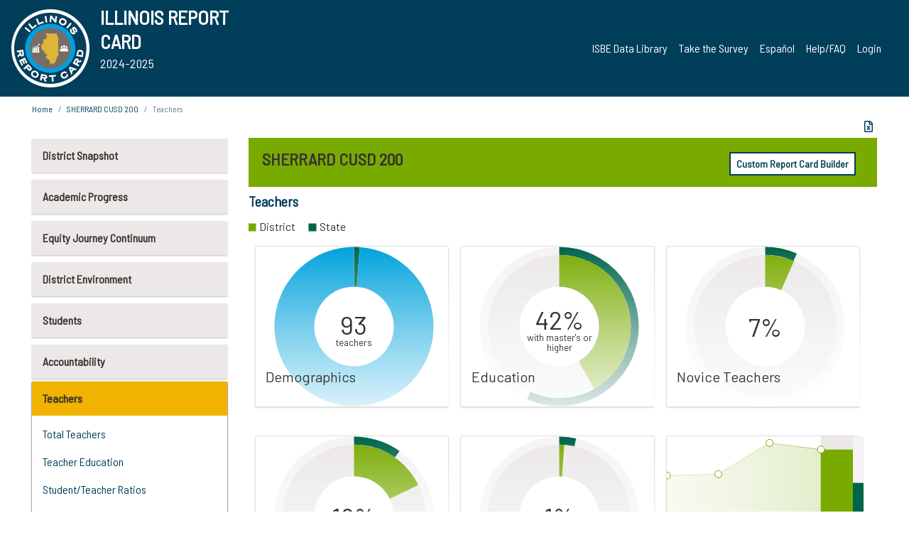

--- FILE ---
content_type: text/html; charset=utf-8
request_url: https://www.illinoisreportcard.com/District.aspx?source=teachers&Districtid=49081200026
body_size: 80344
content:




<!DOCTYPE html>

<html xmlns="http://www.w3.org/1999/xhtml" lang="en">
<head><meta content="text/html; charset=utf-8" http-equiv="Content-Type" /><meta content="width=device-width, maximum-scale=1.0, minimum-scale=1.0, initial-scale=1.0" name="viewport" />  
    <script src="https://code.jquery.com/jquery-3.7.1.min.js" 
        integrity="sha256-/JqT3SQfawRcv/BIHPThkBvs0OEvtFFmqPF/lYI/Cxo=" 
        crossorigin="anonymous"></script>
    <script src="https://cdn.jsdelivr.net/npm/popper.js@1.16.1/dist/umd/popper.min.js" 
        integrity="sha384-9/reFTGAW83EW2RDu2S0VKaIzap3H66lZH81PoYlFhbGU+6BZp6G7niu735Sk7lN" 
        crossorigin="anonymous"></script>
    <script src="/js/ScriptLibrary.js" type="text/javascript"></script>
    <script type="text/javascript">
        $(document).ready(function () {
            ScriptLibrary = $(this).ScriptLibrary({ RootFolder: '/' });
        });
        siteconfig = {
  "type": "production",
  "google-analytics-account": "G-TR6JVCNKX1",
  "google-analytics-domain": "illinoisreportcard.com",
  "google-map-key": "AIzaSyA3l38T7SATMgS7wX6w-olRiYc1JaJLcxE",
  "location-iq-key": "7b46a94c395f13",
  "recaptcha-key": "6LcR8gkUAAAAAHugZAyMM9nZOpnP7ytrGN06_Rn5",
  "contact-us-email-to": "reportcard@isbe.net, iirc@niu.edu",
  "contact-us-email-from": "iirc@niu.edu"
};
    </script>
    <link href="images/irc-favicon.png" rel="shortcut icon" type="image/x-icon" /><link href="https://fonts.googleapis.com/css?family=Barlow+Semi+Condensed&amp;display=swap" rel="stylesheet" /><link rel="stylesheet" href="https://cdn.jsdelivr.net/npm/bootstrap@4.6.2/dist/css/bootstrap.min.css" integrity="sha384-xOolHFLEh07PJGoPkLv1IbcEPTNtaed2xpHsD9ESMhqIYd0nLMwNLD69Npy4HI+N" crossorigin="anonymous" /><link href="https://cdnjs.cloudflare.com/ajax/libs/font-awesome/5.9.0/css/all.css" rel="stylesheet" /><link href="css/ircstyles_v1.0.css?d=02032025" rel="stylesheet" type="text/css" /><link href="css/load-animation.css?d=11212024" rel="stylesheet" type="text/css" /><link href="css/internal.css?d=06252024" rel="stylesheet" type="text/css" /><link href="css/printstyles.css?d=10272020" rel="stylesheet" type="text/css" media="print" /><meta name="og:description" content="Illinois&#39; new online school report card goes beyond test scores to present a complete view of your schools. The information here will help you to work with your child&#39;s school" /><meta name="og:title" content="Illinois Report Card" /><meta name="og:image" content="CSS/theme_img/irc-logo.png" />  
    <style type="text/css">
        a[rel=popover]
        {
            background-color: rgb(255, 204, 0);
            border-radius: 20px 20px 20px 20px;
            color: rgb(0, 0, 0);
            font-weight: 600;
            text-decoration: none;
            padding: 0 .35em;
        }
        
        .breadcrumb
        {
            padding: 8px 15px;
            margin: 0px 0px 20px;
            list-style: none outside none;
            background-color: #ffffff;
            border-radius: 0px 0px 0px 0px;
            font-size: .75em;
        }
        
        .mainContent ul.likep
        {
            color: #666666;
            font-family: Arial,Helvetica,sans-serif,sanserif;
            font-size: 0.9em;
            line-height: 1.5em;
        }
        .modal-body
        {
            -webkit-overflow-scrolling: touch;
        }
    </style>
    <title>
	SHERRARD CUSD 200 | Teachers
</title>
   <link rel="Stylesheet" href="/libs/leaflet/v1.4.0/leaflet.css" />
   <link rel="Stylesheet" href="/libs/leaflet.awesome-markers/v2.0/leaflet.awesome-markers.css" />
</head>
<body> 
    <script type="text/javascript">
        function resizeIFramePipe(e, _pipedata) {
            var url = ScriptLibrary.GetParam("helperUrl"),
                view = "";
           
            if (_pipedata && _pipedata.view)
                view = _pipedata.view;
            else
                view = ScriptLibrary.GetParam("view");

            var pipe = $("#helpframe-1"),
                urlwparams = url + "?height=" + ScriptLibrary.DocumentHeight() + (view ? "&view=" + view : "") + "&cacheb=" + Math.random();
            
            pipe.attr("src", urlwparams);
        }

        function analytics(event) {
            capturepageview();
        }

        (function pullnotifications() {
            var eventMethod = window.addEventListener ? "addEventListener" : "attachEvent";
            var eventer = window[eventMethod];
            var messageEvent = eventMethod == "attachEvent" ? "onmessage" : "message";

            // Listen to message from child window
            eventer(messageEvent, function (e) {
                var key = e.message ? "message" : "data";
                var data = e[key]; 
                if (data && data.type) {
                    if (/event.analytics/i.test(data.type)) {
                        analytics(data.payload);
                    }
                } 
            }, false);
        })();

        $(document).ready(function () {
            ScriptLibrary = $(this).ScriptLibrary({ RootFolder: '/' });

            // Remove the Print to pdf icon if the current page does not contain the 'div#iframe-container' element
            if (ScriptLibrary.GetParam("helperUrl").length) {
                $(this).find("body").append($("<iframe></iframe>").height(0)
                                                                  .width(0)
                                                                  .attr("frameBorder", "0")
                                                                  .attr("id", "helpframe-1")
                                                                  .attr("src", ""));

                $(document).on("afterContentChange", resizeIFramePipe);
            }

              geocoder.init({ provider: { name: 'location-iq', options: {apikey: siteconfig['location-iq-key']}}});
            //End of removal of print to pdf icon for non -iframe content
        }).on("iframe.loaded", function () {

        });
    </script>
       <div class="irc-page">
       <form method="POST" action="./District.aspx?source=teachers&amp;Districtid=49081200026" id="formdrop" onsubmit="get_action(this);">
<div class="aspNetHidden">
<input type="hidden" name="__VIEWSTATE" id="__VIEWSTATE" value="4dA6VDwgiVhHiQE2ZNcRKyZKvAhnVT5KpCU64QBl3dl0jNc/67IDsxej32sExEh1VkTI7dTy1xmWJ197q/aLGA8Brz7mAzZFMWBgJ2BQz3qd7flBZE8M2QdSuqgzKcowNEOSRLDWE2RCC/2j08tEVegyjUgt6tcUmdKD3tYtqCncQAhCkxnT+Ay1cJFmKOFCePuMSWHb0cxmz+afGjpwyDwlshNL05fArHcyhcPUqQYS6TquKR+xEIo3jmEi7K7UzEjv18xXD86NszBggqsmM6H6slId7FdkzGc3bZv59gwBLhVlqgUN/2odbghU/hOS0ykf0KU5dWy4wSg9OrYq83Mg11OM6+taDlrlM6nBxLRe76hP/8ue4Vq77ZGV2zQqktsaZQaOZ98zEkrnv1iHW/[base64]/MpvI7GTmrU4logFhLka10pwusFExFfnMVw8gDHSJhW22C939mtnnuPONND8BM1fDTK2cBi8iUlloGq9/fgwiFwfI5907rTkOFaof5Fk8rk/Vd8WDI+sejtSZ++sYiBdUz8upuyGuUtjqTNFShEgGrASEOcHDPggnlVnPMLmE3DGkYgtsqVoL4VpavDXXg5PjL7dOwIy1ZkOFxflb5PPFvftxvxXfENaE3ktGmrEyPKfz+XgDzD2xa+JmnWgxppGARdauQyOBPUUPvXfx1Hoj25Stiuedar4pwb1+Y8MhIYhoj1Q/L0PDJIKksRvdl74VvwMfNzSM5C040XRBMGda+dkDJgNcR1NXiH1gXF9dazNKHI3foPQkvyuZ92mdX6WwDVDNJGvqECf6/4wNQeQnUEw5hEeGcjpfU0XEpoB0F4/Y8PgiSx+11ucuzhFgnfZvfwowObI3xMsxuigQa1F2PBMTQ3nJw/19ZujbnoA6OCpXc/lf1q7lQ2+3vHif6IQ76hOg4SIU4wZfSM1iBOgPFlOXQYQ2BO7G1tC2Yw2qgMw9quFzJQWaw1flDKfBjIFtMRURrAPCqo3J7fizZKZxjE5MNUy3R5BzNR45B0HU1QPauT6kmxQH/vE5M6obQ9d9f9Qzqt/nQNqpgyVYu+NEXrNHy2aFyGCy9IfW1nzn3bwm5E9mIjUhdFrI8eTXL2tlHKIhkiAfjZx5LpIOWu7SaRwwMCJpr9oX44BiPSmEn1OKRV5iZXC5mI5ZcHgS4smNp0PbVtHSy29Jpe0sxOQGJtDW6atFsP3liyupqNlr8ltAWvRjzRKQzJzJ0UWpFBxVW6XMY99SQ/Q4HaH+OUWzCwNVctZszIoEOvoGC3X87+uA++OvNjG5e7DcZN0+wxACHrge823NtsQkxf8fHrD+sk/CAUP5nvSbVrRy9k41Ytn567yRXmnhIEsgQII/jtgic9t1w6pRsRomlYkniMLwN3ZkyEnn3cyBVgjImgJnPegdrn3mKGkvuMqTYwjW2Kqgp6yxuJR09cL5fOqRBZMQG40KH/YdJxDwJpeR/[base64]/UI+lnhPWNU1O8A+g+MIkLFTKS02pIqAcHQ3m+JWBpNB9KZW08cmQiJZpoxotKbkfZXbixM4q3ynclN6JWGXjTTxgAxgNv/mhCpEXe3xSm/[base64]/rj1hNDpwXz42a/lbnKZ+hCWD9+2Lcvv+NDO4371E83Z/VvXDBKzShs5cFeWhxQvgWKHcdiWl7Tuw/vEj6ggSlXtwIkME3diveIHejLSfSYvaPAYaYaFKe9Gh6jW1Gxnp9DqO7CjSCakYSXLH4GdyNqh/0fLfuneGuSyNra+1ciHI+HTp/BrGLVi6APy2m1aHM9FeK26FjzbGumCq5/ipXvK05r4zp+bv9wzhDt7NG9oLwpCRYzAIUN/JNE2ZvHlMzNlvxS6x/4BOBRDUHOys3rsmSnRxa5nmuuw6WGPeNy1BQi2IKOoXoKzccDeQhniUUh5QU8/ZO0a6q0P1HTwUG6EAA/2SLUOMsv+Iwd6zcMtYBVoM03pTtVHAPZuYyOAB9AA4KtSAgrPt0rqTSKQW/p80SPyJgq7mq6RnAl0n6aQz9FS2F7nLSg5V5As31VTzNdRE2oiMt3sf3JhRATHzsIF4E2VVML+I6WOdeD6KfjefHZ6WvKpBB5ev6J13VxUHcUvzM6z52A0uQRvOrn7HB8bTU6owo6F56QOGD0CA+BgGDkbOuUetbfOW+q4p/BTZR62PGVvux5mP00LVSx4k1QThh2+68wTlMkoa/[base64]/ulSnxPPrMj6Qe7BgMvmEL8V6KqosDNcd6kO8NFy/fCBhDILBn4mWxYAYUxU0TzmLxa12uB5Z2uEVyygzuK3ZDL8woTg6DZxFMebd7XkvHN7I30lwDDWeK2GiMJmP7wc5YE2z8H9cLW0fJxeh0V5gEQaC6+nQzVSW9xkhJSPKD8Mcf5Q6mBYr/ysZtH5TY+WwY646RepPfOWHtzbr0tYRtFYTu/fICq4IO+hwNAHdJHYP+GMpVF3WV7/ZSoFHzQlCq0B3fyW3zG5LJ33kP77taEtKq+WkVUhSt+aQmQI3XHen1Zsywcd3UqjdSlOKFIsVA/e1O28gI6vXPHj1zaTmyLOAdBt+DFnEMUeh8/3lO/bu3goVKIiXLjgQLfLHsgbiVhrM60UpKrNieAgNzrhbOcUOtLJrBnhc0ktBRVK6id/LpEjUwIfSHSXkwNKFvUdCnghOm0TZ2vXgELMkZAmPZO5uiQWl7R/W1GumlZreTmnwO2xTS+QvXOOoemZKuvNvUC9Ggp71jF1zkd4paIXXmqZjJ/[base64]/WEDkpy+fvO//oqwOzopwtC7ppVmeKjXnktOkiAr3xIrlCiDsFE6Yie63EKNuDDfKTzk5xidzFqXxxy52rnvq/2gz819OfaY8YUZFYwWsFqP/uPC2Q2IcOU12gjle4oj4K0+yRmuE2vI0c6cVWt7l1te75L7zcPzEPAkk+ZAMOpI+PzW/9tpwaDEhU72nBSOG/[base64]/dYTYUZp/kKXYitPIAKRAZHRQ3G+b7jt5JwcTDThvIk2w8ceImjB0VzM4jny8NtnKli1BlHgIVdTGy9+v9AyCciTWUX6BcLUnGZv3ao+FUVFYox/zOZGPJr5Z/5ht3JWs9QulH/h9Wj3KqVCTggrxxn7TqyDJNnqIySxMDhCZ0vtGtS+s36SpvPbHdFtza/xq3ThXIiIVwx0rYB/ZE713yKMU6QJExyR4bcFl8QKrNwpgUhRb36+R6dpY2Q8Xz15oJpekg4bP1whUzAeXuB4mhLCXg1HGPkeBrUd88YwKjiMHUy4lOVHB8TSHNmPAtPfQ4O1wFeH69bzFyXqcpFHTO9rYLN3fPQ2841cIow4uHEEURm3om/INcsvOGDnBsefuSYbbegXLnDrvB1p07UgH2qyGywKIIyjTqdtL9wbh99uHm4TjX4TdySfnxCxMGTppd/oy5PUhb9foOSB6PCi5P5II2s7YsZG+fzUjnZimt9Sj+ElzVydRJZjiYf8ztv1QBTqgiKQZGtHqsj1O+tBplo9wlPPHi4/nFE5Py8TqaiA6C+kq2HQ+fSzjisUggPCJeDZx4HEPMSCpYj1/5TDv1JEG0UdOPvMGerBk1ZyYzxA21aZIujn8HEgyOt5vJ9w/Ympz5cHX3aLIOA7kviZSy/fLGcTkIx33p+H0DfPeUwnxckmUbmoVJMJHZVLhyClD8IQpjoJdBGyfWyZm0B+X3bKa3SBEVTIn5PClobgUyOoQDHZdMIQ6+xG/[base64]/wFh0Sf1SqAgm2/alhiqlBNecg1F44FzcO2KXVxVoRXU03UaWw9eZA/WvPOWVLLnKUAF9dlKclEq6SsbLct+7R9qAr/vDerllDM8FpaSsxpMy+zcDBdxE67KQtWmBe88mOtmitYzPk6pRhYGO05LUKbX+N0J7jkFZs7JL9TWwZGCsu0ngcpJVBut89le37Vb/37HEgCUhaACFc4p16yExJPA/RVMID0V0nOR6dgVEDDje+P+knM/f46B2Ek+2Q7pJqeqmLTN8Xe5wOJp/l5RfGMUmhf0sWjWaNw/wRKOtHXZDDGv+pAKJyZ1WSybL9jT3S+sX5ERLdeWfSCqzUB+oS7mJ3Pdaq6IZpbFolj1EeIaYYf4kIhubK4bt+CUbURV/tQXLGO8YfvBVJa+PtpzgQA7B0L5BW+uXS7hwfveNNc402adLGo9Azj7HLTvQAd/LH8eLL2ZCx/i6ZKGtbj581wdx9fbZ2Vl+wd9syoYZJPZMWMkXR6WQ8h2zmsfkW+uG2DtPApKUBcm4FgETsmtci6+vamTz9xq6Q4DFF/RlTh2HvZeIuI8Kzy2Qm/tgPjA5zluV3rmNtL29aTTjWhfIxKlelk4/rfw2ypwL0SVlhnJZC3t3tVj7AV0sPTMbzAhsFzryGfbXka120xPR3xu9pkJQOalOiwVlzKKHGqMn3B76lNMq/pA2Va4nXA65M+SQsakITCqgCQJQ4xQEF0XeVdTtvU3oFu7UbvZEnSueeHsg9fMLjLmoW4pMHBftbQPOA0jybbbYg73Xe9goFHedHEeMXsgDDWLXtuscnkIitBkLOryewkIsGN/EfONgW9sPrRUv/4OfaRQ/sfGyPjtg3vdRSKvcCqQlKs9z9/7Z/dOnMNC/4FtdBSUQya/UJbIqnDBgpZrkX34ZRGaPUFlmcg7J8JYYIu9Wjydsu0CAHit/Vljkbm6dU06ZTcQH7faX262x9x1H4lHTuOCFwmgdUNM8D2PW+wZUOdZDmjaazhGMYVocGu52y5sdriurEQUStp0ked/7FEfxnah+owtsYu6eWJ87xcG933JMF/[base64]/iHZ4oMF4jnd7GGNU5P1W3XMNpcAbN1q66EuI1qqxjUoLnSA1LoFc0q7FxmqvZtmkQZJHKhOPxpQVX6vFIwIiTEIgdnuYd1G/YBCHEhuvtE8ibe71m9Ntwz4WPEq1VVTOJbA53ov+hM+fJEPkj4wlxEDK8H27Yqf/DgX6ARGO2qeyIdc4EQBH9k1/rzivkjg8zQVT+OiIbBiYIIWwQqKMBd7haKs2KQhLBnCELic1mecil07RJFinJSWWNGW5ZC+YgZLcDE2OVOiMyuU6qJomaf3ikYYXc7mubU+l4YZ/+Iy8GQbcULzsqo5QfcpKwUQKTYnOjXq+NIfCXz9JN0OOIWhWqwiqvAhHuFEsnTWTPxJMFGiDYoUxHUWoupA9f79M6SFaUA3Q4/8JNA2GCYTMpsgsNNYab86wyRgLPzqPrEtAIwo7R9+GZRXpJwUnyx67s+W6vJxXYq2vL3STtQi2tUUkGCkV2ilkX7dQWKgbJ6Hi/[base64]/4wgLApFgt60cGtLg6GBJXEw6y18KBAtn9MZJVqNYcUqDVBANNlZKophVDw1KXEJnliuiTBtjJ4dNFpd6/dR0sRPRQ3SjuP+IMbw3h+g9pkPx0ECSc3xVKulsvQFac+bCOYoiaG+bf9Ab+oTa98fH5HVRFqMlZq3HaMLIhD3bua845pCh2Ina6OObQKJPCQCJBE4qdVrQujhyCxleptEGj5L1iP/ri4g20+gDANMtF+TJZ6r/9j0VLtnhhX+dSQ8N2uhpb3xs2SPjhtzOqJ/yrLIbtM6BBeF8l0wjn3spuNloyie0kYthCpAZMSHkdfPFSO9goEWE7Zy8NYnXUk7d1X4ScEXSHv5j7lt1VOY23PIraZmM1CECEM4qH4SNYb9pG90bsacHd4gaVc3fbR9ChD6aKabnQtMiBR/6BYt8iUj3wRndnToOWJDIMezlEJvGVcXdZlI04c9HTZhIWx7A9kO9VksWE6pfVVL5BIQnqcj0AYnhJh/veljJmPi4Nq5vHn+zs3LXJZG3A/vJcgwac/q3hRWKOh4SpEwEbaUxPTe9XWz+d6qtTbOnq8/zf4ibZRRGZClMizNWFzfCWGDbYkXIa1kc5Gf8J3hGT6Qu+66vANzkzl6/jX+116BYiZS0ttqCvoIjnJW1sKPzeWklre/05db2uBypC7Jg1qfv1bXA0elTdIdYSpOGeYlWYI5nIqmQqwD+ifhSuYTCUhOFuAtW9p3wW4780ab9DomY6YxBijAi5j844zje+/Xc8Y5JrU5kaa2xADtB4HykkHG1DSRStf5qmNrmkykpfi8ivl9hn8ay12Y6nXQ3NPWZgUTWq4GF8fYsEeTFUpJUL3S+N5RFeeKz7JC5F3A+qtXQEQYvuD7PJRu7vz2EGJdjLNE4/tGSPHrh5LhpaBWlBpueARnLrWQYK/DKRgLpq1TSjjiMAZW7gVzHkSTUb26i5ZkeryArxzn5bgB6bGtWVm+eoYvRI+DE8WGDbu427y7mCFKURuB0npSvZ2+kjq1j7tSYQsBt4eNLSnPXV3mdeAlqGrZ91q5o7jB5iJXlNgtJT5WmwPlVegFWwQjND20Z12vFMTd+xXKJv/dxPcSTONThjEJUtd7iUZJOCkayg4FduCUqyFGq7aHHfOcGnmv4yqGHVrGOV/p4GUiQY+B0T0YY9htQm7KEiMT/mVlOY2I9j1QAZsfZc72ZR+T+KqH7FyWZO/[base64]/wG4ikKqt11tVVvTWj092Wxz0gIhb+ukyc+URougjMslhZtk/f+XOd+g1UZBdCirM/DBl19O2x/F3AiMIt8gUsUOPTB+Z1zsbD56kC5iJwJjhJeDl4W3dclHdx3YW4aVKdUpXRgB/NHtc0/TSO5BnDz79JWkWruqgzLHDwpZ5gtXJk11Q/l1irFvCF6Scd8g+NeiuAAaVWHEoqyBzdynTyabOAjUDFHUReuD6wuivmr6iTMYjRMr72ULztIllZP6FcB5M4fOWt5Y57uBCuNjkH6uc/0KUfLwfwCkRB+sfUQZ1LEIAEAt8K6xN+677tvojIYCXIjdqQK5IoI9oQRlWui38DdK08IdFJXzA9RABEHjI5GuOt5s4XJ/dGBr2+ClkHMIhf4c/Vdj96AcLZ/g0BI4PjY/CpcgbkSSyLsD9T4xKIS8xF+tk0hPowfCLPCKccwH/3F/0siYjS+syH1NwLjd4abPVcP69T1hzW9cC+tjb8TUBtlHzjNf6I/1FoTbDSnF3BfqX75xMEJDffMgNybhUfA1A0LnNT7t4ddK34hevnSPqCSb6rYTzklnsmSoNSKWHJ/[base64]/juv3QPPRx0xtfixr0/KGkD5SM9HrZrHWe8MAZ5uoshNTCX/eCLO3jgMX4VFKMVwExvVgybwUPsHh0fPRkKb9EXmyHcha5uNxW+8tdkvv3+RGXFxFI0l/p552olHCP64YL84VeQvu4WV9kQgFvdUONiekRaBmz8lt3tO+aMjoWgrUo6jtLvZnxgEJc6hcCA6Gfg/zqs4Sc9Myn/nVCE+p5gODGUARfkBxXO5RmIA9e9Il+crq0oB8gzN/swsuJv6Ij4kVEfUTsp1h/eJJQkhv4c3vy91dR+gQB4cTTqS1jcVrTtw4aNA2hxh/byrfYhhYOXQwhwXQBmmy9U5x2AHKVL6qmAn8gnXSDSIIW8Bui2rhsz6EDIdu2nTuzheVeqzQYY3O6jX3nV7u9tncqac40AlJRPNyfXCiE5k/a3SCRPnmhrr+2DDG/DEMQmZ0rq8V4kVFNFBTP4XbLHrLhCCUgZBopl8k+oHhuizwxmlv6r0A2jG/pJJGN/v1iJ3ZdLWb1Uk4NXyqXRmGXEo5pTfkMARLuArVhUGU8uvjEa9UTtwDozA3Q5E3MUgR7HlLePoEjgUoifrGA8YkaJaz9S9OgVYaTRf73g0vLD95F5KgZsW0p7rvB8Y6QRLWaoVzmbon0IPo/AD2mSVVyjSOViUPh1VkgkK0y023gRMd6C4DxS0Xo5Who54yRWVeHRkV+8e4rFXQvqT7qmdD3Xy2zulMDu/3RpJHG5d5OvKSahOSoD9jdrFntag0QYiN23OzvcceL+B702/TK4LwfB9p+0xRR2ilSfTN1aMMXU2bpdGl/RGbN54UTrnd9pY4Hq2dzuhFLO+JG4X/j2tPF10gb++UoGJ8Q8EJIbODloZUyGfNGY27yeF6w7z1057kIL4hUGFPqPb637tri/v4OURnVC4QmBpgo9h+8fAi4GxZTpqCjcAT8xX7T7yWYQ3zjvKzDWDREci4qmt8/i5gAywiG6lJbQp+MiaAzmTxJuNUB+QjsXYaHquHrWoYAfn2erfba6FOLg5tOr9cjTgmfEQJ7OVDDzYPR3LDy4PxURKamJKu/KflkCmnWCaHVS78RmhkXFWo1sc95/zrqcHKNg93MMsTa7xffciRv3OENPKqbRL04sZb9Go/[base64]/TtNSQ3kvGkmM+ZSQfQCcC8EEP86vyS6tZ0CP9A8s18wLzXKKMSj+mAtucY6X7grA9umLPO6Uxf4vsTHi51+HvmPEhREpgssgoF2KU5eUcqbEwSRosZSDI7DvHwmtXcHXCggUDVm0CNpZKTldF1arzZFp/m3dyiuk2IQL/A9gRUo2N7KK6zLQzvZ3SsyFBDPW9Mh+ASERICEpWK9zgL9SVQk9deVk3Z/[base64]/Rgcqb2svrCQyutXFTqadyA4SZlQHEA3W5Z5R96yUbPmrDWpaWmdufDPs5Fs1z9v/We17CF7PLtcS6iv7WqmSHdyuTuSbsNiBNnwIbyBZr34Lg3KvT0/Th+scWNqdQFnWOzf7MzN6T9jh0R03EnKIieSB/qolEIHyxWSnBYozo/iKwZFVg4SH1Y/gdyQizjOuY01XldUrTfEW3025SY8dpY1/Zlo6RV5oQBTuIdPEMM6p0+L6e1O+mGA+tjniEC5rbsjnhKQhLYkFINVkJMYn1GCwmENTKTNBsZAeW2Ae6GT8Kee764VGDw70HsGixTf/I9LG1IlEh1lY3+o6vYUxIkgeoW8ZIerGW4nY3n0A12Y0WhQMFB8Fhp9KmKvacoFECxplp68d0BT4eerU4ukm46HryB4jbxvlABrIm67eR/iPksnLNAWfnKuz1Q7BFO4nPTq4H3Uroqisu7ft6zz+E4Oa2Zh5Ae3OPwLZ5F2KNfVGYUbWkdlpHV+J91Nmw9FiQcCbUzKFpvAzZ9Q4jjnRn9iW29f/mudRX2mzgKmk1SCkqBwp8meqp2hPoB0MJKQLILrBUIyYJo3mlOxF0cjT72GGqTeiDshgdEYpJjXxRd74ZLAiOuWsfzsmGFMajV+AHK6gFNTuY/gjb3UoxehJqWyhPZzfY4toShAus+98+S8dSfYAq94kZGA8gIdsfH6nhG0xuZmaZ5OcyzqBxapjUhWo4W/TxDBXMFaCGTrGE83rYJGh8z0lZoOMX1ZCzzKdr+jBl7if0N97ND6hBazydWGlCDcF3v5paUFcFJ/qc+pnrFqOS9AufuU5vupMb41jKr/TrCFfoz7a/lNHUooD/CTSLD/ELIVaLQbcaDsbvcX77u79G4ip1ilVqfW0jY8jBce9kfCdveE/1sXxRfF9TjcOSl/O1RxOq0k9FLa6NLiaAc3nZvSfobj7gYmVbUo5dHyQR410J1alV5YdJSduSdVK6tuQzTndxFK915WifHRY8RO5suZuKj3fgmkBRpYmbZUsTkUANAusidWfXflEIOtYmOnhzJwlAjNHa4+DJpEhgvIQV6o1AKX6Qwikv9F7uPc0HrMM5y9hgIqaUOQCwmLIUGTTHttn/Zzzsk9dmwS0cFA0b709XBLBmR0fsXBU31zagl5Nd+Qt+5igFfTYjb7i2HLb26kkVDTMjy0/bakBiPZuOAqat0TlyMCGpE6P6Z4V6Tv2DdwiBW9G2MgvCLtbrQ3AZTiIZTgjwejYKISxyYPJWqGqT+d15/dISdjU4Upr9rsx2X+3AYEG727MuwbqR8AdA83b7rEB6iNhoVfHOJTUA2q5iY46F0+FZUbehzoEOhk9/37LjVGjNslptvpD/8LhfkBXgdY3z/6HjpplloB886fjsIq+qwb6CcFQy3gLwI7Gwh6c4RupMlBy0QoCHK85q4/WEEze4NYr6aMlywGLqSSHQaM/nz+SoUv1wDmSMfXDcokrq3MbF+grDpXn06aN7Tm2HK2tJ4cwTGqb731UrJ0VgTe7/46HilCCTQVvAuZY8UaFnaJQOM4jpgByFj9xp62R4FB0FFHgdmBCdpELFmKIakijv5t1DW2cHv07nI4d/HbIW5qkYvgMdrFM2v10c3EVLP0WXQWM6Vt7Mfc6lxIz+FWqlBiJXlqw3ArCGagdklto0xXWDyulvmsNonryAcMmxQwR1QdapLZT5fSMe/MMOjH0Ck5KOIu1hxmk6GTrFaX4OpsRXYQMzL6HCsk2BlWsVVbNrpYT+bCNTz3uOY4bWq1KrL6QaAyumxIDD7WP1Zg8xIDdN1fb27zLzW4SlXWQqK765x1mBG4scRTv+A/WVP8c4pyQBUatWap5RIOMWz+Ap6qXE2pXtj98nwpji74+aXgO/LjrCW69ZkMMUe04URCC9oWiyCZ9H5+8v0+jafLz4x0KqxqL5fdkusn8PUb3w/9Oz58fdWEs3yBCc8VauN8plUZRWEq0xWg/X/SD0a/TQQmgy0D36vomKPt56P5bm7RDcZN75/EjD0O9IuJbVYYnoieBhIp8Ke6QSM3VgfPBXwM92MA0+Tg2GYj61bb6hSpJFSaJT5Rpzg0n5rnVWhWuXWvlmABIpbtkaZXyswm5TBw3Uz7xaS+wQswFcL/+l0tQUKE/qcQtWXtVPjQ/wlxIQbdBs2ye5i52QryMRP54gmA124/9Ha1mZ3/eGgwOrfA/YOTn03cJEEYbVkbe3GwukmDkVyryLYj9ixmZsNeSpyZggdXX0UEY18qXmEIHR9N5eT7L50W/[base64]/49+wXKkN7nq6NCs4K+8kQNuwCrvTV97yFIEzLl5ZXDSqy4vt2Y5m8c6bJb3DYpuEmk7W2E44Vg/YqLzyEEHN8SvYg0D+lrhcxXDEZBWs8ErZ9q5Ojueqwwnb6rxiP2EHqFd6Z0nJtXkkOwBtm8FduNvZPzCXCU/e1fmbS0Fn3XgiY7U/f2B+j1kWLBH1C4Q5qpKNpzvpNi168RtYa7HW7j2iYgU6DOIgB+0Hfujqm6SQwnVQDCEqI62K0D8rCE7pPDBHBuil/nw8M9b5KJVGVVFp2uZM5z8BtryxUawLGCmLZTq84YTkLdSD5WRaIn/VkmyzZyzakCZRP17zhz8Go81AFmJD6Rue2kELfbjWqQzHmUILGC0/u6N64pYp/I4Q6bQB5/Z+uZaOC9z1M7HZdgIinuH2s1/qs6AbXET2frJ1E4lO+73nrEgmDRuFwHg5ef4rC4EkAVLEjKOgJuDgS4xrb7rd1jB/F5X/3ZJji6fBCrvf27OYo9UnFmQ5NE6ZdRHcBcfTTDAiW+0K1Z9kUUUWEnNWHkazrPwIryy7UhOy1+87kEI5wjBGyUQ0yDhat72RLOyyIwhnRHdBWDvwc/KQ/v498UeWEr0dsV1Hwebc5r0tFUu3gBOdZzUlYn92/HDoKqGdESBnARLK0F+seAifKKaqf/SJng30rwctU17XpRjUBvHfecsiZJlJtWwFd1NEDBphqJntRhEhC/r8E/ZqCgObjCjMwRBRmXYcu1dQSTdbnr5GeU/BkhEG4KE5eZsPg4lGkfhZBLu69PDERGHD0RWZCx6iGFOpX2ZO/EUQdRAkZsrBL+nlG1Uf+5J9z6ApLD1CGaubxzC3HPKIgy6T4/anNn+h9HDjnMNAHcEnGHIa0rpbftppnr3HI28hR2eYRfxbTqo7K1R+1yNIZ9eruJGckTBLUxl0ur4hEWt25vKL/2nR2dX9NHSFLa5f3jcV9pofMUvwDFPTf9Ff326bnXxit4CrUMD1FGAidO3t4jFdNwwpz9r4Cd7fryk2lDKZNUlWPJkmj+kURvIpZ1Y/glfpA0xcHj7g5T/7Jg8qJ+yQkeUd1M495WvK4XmkvOb5G7Hm3RytW5AGPdwzhcS1kTnw1u2kkcKbDxuwcdT0iyNMVGhvyM4fmJo2+BY7FUvDg97rddAaGYtd5GOlUFS97BFhgypOqsclKyGUAmX4FPuT83YCdqQOZISR2WB4DfMdwgk0LZBD7Ia7oTjwuMy3vrhEh9gylufGSxMo/tceHoT3qeKtWwUIXZ2e1yFTkVSvdW/PcrTuJ3JpR+c73j2klLUfCkavcjUvphAlhTqRkqz3YCjPEcW7bDgFdCOJ+Gc8fvLq+LJUCOnjJB3HPHzmDi7mvavKPU/1KiRzj16wI3j1EoF0/Ok93VzaiF6kSua/fr0l2CFXI9ni76a5qmCa+i4HkbzTwAxtLfQBRFdaRpM4dSCAMEDxTmblTAsmzOIAbxZEGpVVqTO4+0lRidjz9LL0Sa/ABKIS6r9WFfzLK6ZK7AbnfqPV9UMJoqu7QvEAtgLNRDAlrGOxHoB24+bwpU+JmFz+gIpovG2k4LA2/GWlcel0XF4iSnVsPNcylGgCBZJR0ZsJ528/UuZ+dHNrfn/W+OwdgMANk4aIPz7S259DxhP80vBI8dNJzTMuncVwOYU2Su4y6ajAYQMHlKusofHC7XR0dBSscjEos587TMwkuD7TJvBd34m9nxEioo6JnnOIWzCMRHkLhwX6GciJc+wQa08daOKDiMXi3tzWR9HtjBR3GJmnpvz+bJPVgbWJqwaJu0VFrfAlI/mLKo35yeh9QaLSXniLCfNH9uF9bMNHxYHAzBJ3sLjmIi+K+6ynCPqV4n0cOWZKljj6xC6M+ggya3CBGdi4CRx7SF26eZ5RP3Z0wcH9agxEkNPYmyP2KgrJRZ5wDI1shPeIQMOQj2hjShRK4rm8CCqakAc9/QO3zT+t7ax3T8mccx36Fdenwu6m4FHhP/1qAS7+UG8zEMRmilGTWY/ALKHlrve19Y2ylCRQ26lmrmKXycW4kmPEkfekx+yU2HUceXF/VDLK5alEfW468OcqVu8jBU9HHhzm+GOvekg+WBcyDxIlAyFsDHgYOqqXP341dYuHpz2XJy+uqJF0IG3w+1aGamyuL+lolAP/V+Z2kFnn0DVVb8e5C7HdLAvrwgtowG3EGH8qrz14EY9xJyM/Hob9HOsrQDsivILmbDtv/k/i632N/X8wYYgVpOu+qpQb76wF2dABTL2PGQMbtw5vyiFSfHFxrRjxu7ExFokU66AVJ7rJtOjTNltj9FSLvqYKV0FDHvSOLlaE0tgbCJiM9JoVKqgYyejsoReGEi+tf+KTq4v0tQesmlMTKlbrmvsAnrWDPhQP1dshMr/0shtRmm8+6RfALdXBY4na6xa1rdjALQmFkOJaGmYF7dnQLXcovGJrtBhdcpe5drKPgjA9AhqxAMfi7sa4IdKEBZxIudl3WJo9261eeiWWkuyg2YbOsbCQOTkKFnl6p1zXBAKrfBQpjS08Jb3RYnTnqKL0/idGbgj7WD1hjbJNYN3aQz29HYFKfk700P4X/zRDVxbswW9B/mRTwgaxXTenv3l6XMS3libHOlekyfAzEJnk+ys4gJbckmH2vXLDWEfwKiGe7fB99Y2AfiCWpYVQla36sRBV+KQumtuqDbzw8e0N0Q7WOXPL5Q0HAFwEjFY8C+Q+Zk3AvUg1isXS5y1s2c01VUE8yC/RmrlfHDdBKxJdLxhxXPRAW6gi7yRxnA+5kdWsCX3pK84A1UjqGxfKrEgsl0EJnd87Rjm6+QUhvt9Keh75uvIspLjPu0mCd20k8UqPsRXFQdygvG6YXsrpCMORcAA2aw2dX9s2Cw//5K2+wQ2Q3OoScWjXdvFX9vzlpuiDDBMngHho1wKyMwebIutzbNtaR5BDKcKrbQEwSxPV4Om968whnJW3FHhRh50bAKTI2BVL6FVZtLwHUWRaAbJTHMAadXzAq9y3eEg//xlXDuyB5VILOsoAZ4ULMOoIWw8ZKrcvtxegaWHJwDE7wb6JdCe3EPrdqYWMVjYf4B7v1mVczEhexf+1JZFVSzSL1iIFHMWV7Ld814ysR1tAuDJMaNYqzWv6iEukxloFQt/N/d6yaJRE6Gezzflpl7d03ySolkgJSGPT2PW6PGqdv0r1o2txsGvPphRFfsTKL6ugS4HtggyWAytmKFfdPnWdfds/R1HZvp1qUQ/rjsnMlXcmgmxjMORXz3qjro+YawpiezoldTMxCH3pECDlYOr3/eBb6P0pusdgp6djq4tGSmf1pac7TaOi31LyYYaiFNm7MXiMHHfNBSzFILbSJmDtmREHt2CSp/RlPtN0jBJChtyOfKUg3FKQVqMMcRheZdc2XM2jTlh5ED3FiQvWczES8QBDqqYgsH9avf0p4BlC8n0PL2mjxGj/QMI0Ht8XwLJPBJeYlA0oZVDIdwRZ89cwBxLnngdj8nudA3VFrMj/5v6KWvqQsC4/VyvN4JVMNt9VXDcKnbvf0YCjz4UfA9I+UhT8CYwiTfGCLDN9BgdvjMVb6IEbb+vaKwSu43WFvq/+9SPxdUD9ykZ3tg2kI/7985PI5YAel0EGup1ryW9ekV3qslQyx7SdZLMg9f+tZK4aDqw6SsMOLK/XIYR2k/8ugVzH4DRdsqOEMVy1gXFjfa9j/1ZuIPOgZPAhJ9kYkXyltKlqb6yCZHdadOVyFSczudLgRsdHcEizHgorvlaVNRp6ZnWoSKUD7oUSoGFPwcJqXpER8pttnkD+lB1o7yVnQMa1fhkinOQ7dSVWJgZS8BIF38De3ncqMujjqRnZ0UOdQCLrpdJobr+oSeR3zGshQgYNMH5M9iA/BCOp5vy9Wir+PUbseniMTN9f92ZHrM+slZJ13tGaHUl8mc/+EHO4OFDy8BD4THJt1UMpiqFICvxn1rHBqQmw5fhbTIxh6DAbZBI8fwdn34ggkhdJQ90hP1R0eBG0aAOLiLXGPdcKW4fjGLpQqHeRaDsvw/[base64]/qDHcHyN+/9eCa6uaoeSymlHE3wxBD94U6Aug1ro4e6T7CqtK6WpEqkTn6GeBTJkSCaqZ3QcdRQWROm8KjulT5Ns/D7q3ruXyMTckpmzdq1eOp/sYFA2FfJCww4JRxpKTDtU2lVxiXcuAcoF89LSu85AALnB5Pd3Z4E5BKMTP28YuAnuIlnGjs5HL6J8+0OFWPY9ti7CGjtYAsqbExjPjs3PpHHIphfWbvLXgoX5isRRmOuLO4fQSaICp+uXjiM5Z7d7xFaP1fxyV6MsBXe2SVN3JwFwLO0mdMdL3D8Ot/beOEzvouCjcnQpkSQa7YbAzA5XmH2I5AVQ22zOELMpxmrJZnG9gJgDWvI1x6/E2Td7HZ5ml7xjrtD8VOAeQ/foPDcgczHLhkvAzA29gNUWqIEHz3nRuRV+w/ZLFQqOdy8uUrVjVUlq/cmm4VTzxQbred8j28xMSrlyrZV2P9cgRqE5FB0J9oKGoqVk4eawWXhW16Ej04Kcg7w+eu986E73pFM8VeAkfP97BGRXJFDLD7bem+No936cIvbAKrx1b/ZO1IdkreTSlJ4NkOvON0jRVgOz1ke4koc4t6jKcnTzsULn0mZSklsCFDlGf4xhRQ04vItT94K0rFUYAAvm/YzVgJBWEWFXM2z8MRxxAPJQ3Ak4LdH/eKwD9+1UGjWya9beA096LgaG3SKGOvws8wCX5BUxdaHbziScCXmpDX8UOO8JuUOh2pfa+pce7M+yOON0uzqs/wB1lMHUy7RSyrwQDt3u6hxSj+0bjTDEyQcvlHFzteOD6XRfrO35RtSOr/6VJeNmUjUrXkg0wq1EdGnO+qZBl7/6Qgw+Tlb45WqLjg9vjAtlm/YEfP+UGbM6x1ON1D65B2vMBqflRdn2p9Ymcd5NWYF/MkArTJas+jGccEDpSpuoHIQod6kUkZ/gvvPdMZuXhR6O9Pp/EnCSNGNOf28Ya148t1PBGD72Y3dsV7IRRtiUR7fGOqH5NuuXHx93O4zsRwHAz4/M+Vk5xy94pLJx8oiZi0lpHDXL+y5BTJzkn47RngSE3x92ERJFh+DPqoY4DZSfTWnJ7+rzXG0RicQ8jj/rsYg6Iocu/56PVdQ79659mrQMqRbC+YHgcyysLHWhZBmAY/7luXITC7qP37uRkhZlghoxkxtEHEUqVIenElCeXwPGOTZtVj1NARxGQvpTF3WGx29idZmOGWrqTf30Ke+WGxKWVxfXZydDFr3t+hJ8I/a1rLNroAbBvdnVkmXFOyNtAasF8kWvt1S40AKkWcKI0kcCGGr+PfgSiZAT5Ps6oglVp80EkXW5dOCNaZ7t6OX40xq08l4duCSIPvRsI10OumVHSMiYbOYBQjy5yGsQ+6ey/ZbfDKXLDTYzb8Xg3JuaO6j6mAQUvqOsjs0YtQMXLotwrWp5etDM3KUcsi25pwUhS+mSNZ5VDpLbEW2KOqb9TCZKtKHZR7xdy2jV51hTcAT/lU/9Wibp8rBVckIOZBhufJ4+ldICxEXxB+vQ/AdsBvK4fMzx4hc/AJ+d+l3OUtna4HI2f7ralGE6wl15+B4wC7VihNqEzASnuT0akVoPfb+/uSqUhRWz0+7ZQ6auZ5qsnxhCWes4BTNLfongMpCTsq+vyTZLLhuuWHQ42l2sfrAVwQi3Nu+HFSDFVArdXPC0xgzXEicSliWCK79DD5Esd8Sx9jFklYw9yv/vOjppqP+c9e61ShlkYSXgO4QeSAuRpaDcu8DiHYFTAy6KrpKFE7P0u2ijy26+AwIzejuUZvjfeizwFP8G+LhBKE7mR4K/BVpd7nL/4kcXbFfVAhY/35TDpN88wLUBD63W0vbGZ9cC9oM5opldTMDHxtFMv/elLTpcwXFrFpNMsiqy7Zho3ZOorDqFA5stYs/9NVfUik8Zzlm6ldboZ/SnEVNsX0gXD3toLVU5FxIkTakqWcHfEpXGleqC/ZWAGmdTV7/YsLk0YTXHIWJF8mNi1skxmV67hOXpBoMKRoJtZ9BNDXUM9QLBC+mfDYiTpQmA8jhU6/lJTI+JMKIIghRoWvkCN21qES8HdmtxCowVabdtUq4nP8c4zTKt6Whu9EInjVIFAzfaFGGaBRq4dkHz1+1yZE1TDbDFxbWnbH5kDHVSvUYypSPhnjBh+r5MNi+fBniZn7SD056IKHr3Sg6SclSdbht2d3xeGP0/A4Go+R1aFU9yx/FLUaZwT95ACC+sWrF6WyPhOmclV75QFaWngPrVv7bGan7z9HGizeB0Ez9zL2TZmK1zQu2i3UmkiY1XXh3tXQe66tJM6Jwsp+7Q0Uk1IjyN/YpkFaB/0DDG5ldqCzlQQxYlL3Hib5h9ib/vBiXGBucoKWSWMl4IQGfmw5m0LPOIzO3tvzIR/mdIujyEhe1Xo/q1C5jxyPWWZEsNgAolauWJN6Vid6CdOMfaXoEMEsYu5MoT5rkgO3xd+nrfFRV0GDyj7Gf/gvQCuI/+iXc+IMbtAlMs7Fo7Vs2jcfON0SFza8iYQCaPQ30Ykznt+ntdB3rSZC218hcVmj8c/pIsxucyYz7JbUEEtBMmZMc21mzQIkLfF3L9ee8qYXPmr/bJLF9mO6BpSyF1HTHGof/FVMKs3r9c74sU9wNFtduIZuGAWKrsF1MONr5Zk0DxwGV9GCGIxeP5tcJOSgLl38/IwcgMCHHNV17mrEY7Q8nEU3IMYNwS1WmAXPu/fdGkn0AYt+dDmUHaRkxZlw0zY9npJyiIM9u4+lY7dDlCasa2LewqZ6aqf3jNrJylkLyynyg8/8X3mtKE+JjFVgRXSV/5oUHvNQf+WoZZFM7jzlyYrdZ/RsXrvoSMSt9lLSDYGD0nfv94uMrvQ8QPJe5dhHIwQ4J8X3/O2eIfOfivvszKotjWLYnF716cgZIv6xqpl0oUgmgkC613BEPuPacLmTR+CpLdF0Hwcs8ElR9GCYc61ArHgwETnCGvR1WxhEdNfFUFPxNBIDAS64QlLLZ7cQVmNptxiMce+o0Hzivv2Hj+//g0+9UnQmcSF9Nhieexk5Juy0zNXPOoR5vPtMk7HKxJo2F07J/6wfMrjm/0C4WlyvAvXY/xWZf61lGHiKToGitgclkakwaWlfjH50zC6MzA0YY0dJ71HkFY16+x66iGqyVqkTZLU6dRLfgWhxI0Qi+jPrf2I6k0hVSQZoqXq/4Q3X43+IZReHP1vMHwqun/kAu1I4D13d3Q/aBC3rROS1UjsobYbrFo/PRE3GHdRzDhWhBrG2+J9Keq6ekBYX5nkk1koWU1jFhD+etnGQWPq7oG+ZDlcHyIqWwE/cOo9QSZYwtG8BfbGBZg+6dlJSsyTDta8K3ry7H1lDAWF4DRiSAUMNw7aJJgWxUS0oeUDzUWgo3ATuehpgmLXfI7KHrG5fCA/sheB/Lhz/ftG/kgksJxpUKMu/+JUbk6SyOB7veZOJwiVnk1EfzWlMjwMuseYHtT9rKTbFPUY+CNHh4R86ziZwHXxwdFQ4GgKdSYZ5u++i++a5cngA/KVTsN74C89BEIHFi3YPHSyKFmTXPOz7Kzu+87zi/c4wmv0rZWIw08pc3cVMac6SoqymBQImBq0qpzp8UacLu9mqvdHS2GuFZYUuVqZF/kaPOy81+LucbVAbAnRG5Gk6t+7ayxjQPCrTQJ8WK+YR86TKH/1dkpFwnsYoIhPKoAiDLkSW5n/4qUirabLbRd5s/0+IRNIsxcys4K+ifv1gI3r5rjow6ZZe2JsGwW2Ci5w3Hl6BMTesgkmFSL7uzshnTa6E85TW3fA2NHP7HrlecnVxllwfsCWENu6coLwx3ywKUeWOMru0hecDw91PRy8QWwMimFXv4nbjyf4vqkDJUIis3Zw03sYFYpnoxF8t0yJJX7lnNeFe5MFWnadifDVOgoBYLZ+Z/RBUeGdv/ApstXHChI4HxcIffBRYwDay1wFsGdHWbC7K746NFeOw5NFMo/0/SHP9bokUDJFmtFKOaaDBK+XW4tP7EpEohqFYJbceyhUzeWZzcJhxievo6vxscU7C+Vjba8eS9hcWqZ4TD/ICV4IAoN/cKTBZ9GNqFRPQiHiOwD9lLN5A8L4DwO66CVY9J5ChgTt6tuS3DCYxV5NCxXR2dCFQCiln//+GiNF6ymILiv20//jJJk3ZL3tTm2Bds9gikI9v/cepQfBpDn1A+bCnAASSTvQfLrpk2mqU7KrfeHTRC/djkTod7RyLuRdQxqvidyZuAmRqAuCoNgErnejbmSv6NgKm64IUuzoGKS+Nko7EMe11ciiJQx4c0EQhysdEyurHZjTMZzWuq7RrFz1MGDnknN+A8KJlN0Ebwc2AVLofLTpyDxQN4X8IrJb4mFEtQf/H4VV15K/LMu4+LLMhQY6fGyIQ+JtYk1d46ogDx7kVW6ruRDPWG9fu2S7pqb+Gk/K97Pd46stX+nYM4jpIElhJazuqtY5ymE/bJXn0alq7XiPvnVgGU5s2h9E1yFacSX0aSyxQWY3lfA5UF4AbsYf/uAjW4Ef88KCRvbS37dwruZq5Uv6sLqVk3jXVa0eGN7KnJoGLav3IiuKTfZFF+gP/oAAZMLvZ0G4P+CG11uF9wo0GSamnVkgYBxvun4lwnxbcsKThb1eWFkNrhvvweXKOuvfbwtMiCiFzYF56S1DB7nw9fjsE7gqtpWMf9kSFbx4LMmItNbSNSASXZEg5IrPIOM9ZKu6otVSkkLx8cWbCVh/j0pVwAhBnUehsVhlrO9vd/5TauF6LSFGc4l0umC3OmDAcxxjefnL4WWfyUcxt8j9YL9GEbhIPtviUfwlUeaJ8OctX62ukn8GwLwLGQRNkAR4/lmSLUeRBVdzx9g3GSSXNw/[base64]/h9TEBDfz0Q4pRnHcSOQuA7hT1aq9A4nHyahB5amyVxOg/gpjFpFztreb1rhXxZ54FESknBYU94FoAC5DAlmaYZmS3tzmWOVVAI54CobpsQRYCk14bOluy+ZfL0gSN9PAFU5MO/Z9FahJj3R5tk8y6N2umwOodcnSlfvxu0fQtEl8sIY3lJByjjk8wuP+gPEQhgepIrUUWo11ZnYlH1bQUuU2Jge1FG2ykyu6iSswQxnKFtudomzfVt0xUOjDLoiqQFmZIztzxZCuBK9uluBj9cori9bvREcjLZg/[base64]/hEG8te0vxw0OWFs0yNVf5G7MOPD1QcPKl2nyJF7rjvKgyIYd391MCILnpmHOrC/LTyiwWiTtePIlZYLJOt7+irnqbVs2hvK16Q46usoggd5FYiUufK/JJvrEl4NwrKqbWF9CuTMJ7O6CYWtlhFzjllu1EW5/lRIxQ4VIShCJHADPIHaEEyAys91/mu1CNIdKUUtLrGaXW1ftgYpG3vk8znUvRQ92MD5f1gEkARLeV85IM4r/h+o7Od/BW+y5ETL3ecxAA2U1AixA0FsBLSNUBXPYfZx4dpxJK3aYXKv2gJoj486PZl8kczLBuv60mHbFZCWgksn2CINeZSheSH3jQx17gSzZ2pfRNLllvQPh+rjiDzO42A9qDynXFIDG873f93dBwMrxQ/zUfqUrluqgt1kpHwlo7LuVMVqMgfyeVpOqG8XW02+0RbxSth4jKJMsi2TYX8HA1hfmG/ijz1KUB2mAyf69/TYJePWtvRBGJMoOvmdAaOM3iApyWC6oT6kSzhYJgD7c+XgTKKinctCWjG8CDgIC5/HnQiZK//kMLIO/Mns/CwreQtbuWCAlaW3oUi19l+1YGTzuv/YE/+LKjJqTlI/[base64]/0a2v6ZonIcxBfOaNQYjymNgG7cqtHBy1gRRIPwDRKkZTw+33U1rbHVhHPKav6B4lpBwEQ99RoJKAgFDtBZZSAtaqehDxl1tl8ezZTo5hs9jcDOhajSxaqrqy3XfZu48mR6Ssu/euMby1pByZl8bjmUlKZ9eWogKHNE6wHaVNbQoQR59O7luD+LxZ04a5PO0pHxBW2mNmWQeRDRRtNDAunv6NPk6tyu4pFdFn3Ao3P3KLecsKLDdIhxtO6d3zY8VJHwF25cO7R5tVmP7eUvz4I86J/2pzVo1sLSvGdWfXzrR7FxxFhG8CodQkLDaCJwlMJtYLYkRac10LGkrp88eLzQPPU7lQp2M+FJrgw8cpIW7+vyWUvB/MvUiTn2s/TVT1bKwYxx+1gJ8yzvEVz5aUDm98vOeu5b3iYxDMKHtpWH/N/L6iAPCMnm+1Y+nrG93/5UTVEZLkzPpsZ6QaerZ96TcZ0tLkCSVwcLyTtohjHmwFB8VZxDR8LVufkkEJ09gsQ4x51BB+Wq4zKpC0j27D8WV6VvA6KcTX62kDsGQGfgmghrHfHtoBmY+EhDQGX27PebdSkv4y/ZjmbS+u0KandJaRGDuQFU1Q9S9koqZGC78PHwBvVlGE7jbRih3UXVwy7dW9TcznvsZSovKFxq9zOWV70NpE8kRfJQFmqvwSJ5982IF83Z/OlJGmJiVyeYkInpx/6qaSR0kZrUvCZoGdkviTsYsqW5yXdW+unbPftx1eEqJNVDx3HQ8CSEGZi+5sfc9NSj/n8c77vX0vAMrRTsUJMTDe4/1nsVZ3vEWfuGeIjLwhZJ7dnf9OUE/fhnQCx36s5K5O20Nlfk/xAbAll2VBxFOve61QSLpRVFUgDrLxyGPrd1Y8LaIpdThTidj3l6gMSIg6LfOvVeJJfcmt2cyvgW4sXAo9TiMPO2KBgrSeG4Afmi/f2CNil2gjv4Tjod2B7d0v/SKnYR4PGlBFkpx6+B06Y5QEhRSmjn/Ji6ckqrUh6apcjdjDwwK0RJKm9f1C0jBtWufblQk842y3yhFGU3lnCWAWFfTAE4LdklKl8gjbNhP0Km/Ml3azqlW/yUDmiygqqYMYURhAwrouN2Tp2NaYr5dOwIAL8at/[base64]/ZCoXeTh3ZC+9x7jq9oa3ddf20dBLb6+FiwfDqoeUjQTNcoFsjCZ6Rd/DwX0oYzuy1ncBCcQT5ph5itU9KbeX0RfXb5nvQcj6F5eAkMbijKvCHfBWqvriU1tUqpmdKJLJRFh8H2AmeC6foeiH1t6z07dbF2VlpQB4HlYOtO/tgOtfyQgMLUCumWK0+KulaXx9x1en8BtiLrc/aqkEqGfKC6cl/J2TC7tKFPRWmWAFlQZawm0MDSvVeq4tdkCVc2ciN/4jHWpalasmL5tJZUg0Q2Qo5viOCPj13JujpyufaomAQ6Sk057FX9UctExVVYedCqb6e4UEvGzvfp25d6SmznQ9ykqY7iJuNm9hYAxRhJWEqJy5hNxILrvHmLodnSKKzDmB89b+UNr8jP/h0nqu1WyoeItfaw/V7rNFdqRieRCSQvf1ODO9nPLzTdBvFrflx9sEwdU8AmeYTm1XsBqkdUWOHoDDfNsSVbzsWx5iLcjiml9dRAd+ytq8PQ+ErDD776vxZiclAJ49COTS9NEDI9MmClJlgq2GjB5DKCuEtQSlilq84aljn2OTNr3JP87F641NOY/ONnWUaw+wTWROsvvbL4rl1XQkLRHq0ephWiJr8Vv3L0Cugb2evN4/ZNfYYmlISmW/2ge40Vxyfg2qmKFzicMVpyjaQbgdt21cXNByWkhZNWnvIRWKOLT42hMdZ37bQuc+16Ph/kU/aoNl5atpLmMR2Yvq6SYr7OyeHKBrFbb98Hcavy8m/4ZUCAgZjn7NmITcGwjUf15V8X8XeFbUegn8Ki5F4eJOJ3O7VxOH3PgATsvvbuKRz2lQvm5kTdSLtMoRpr4jvogChMqkc0jl3gQgJWJ9Z7XWju44UwnuvtJJ1LXSAcv4wCNTnv0Ak3oWUFzsniPIuMZQRh4/99jbQGEitPbIzIF4z/9WmtHh65dRnS1BlBylpkhf77R7/3RisDo7Uejg14aNgnn3zebPWffcGP/rOa0Ee7LlLuS4IUlX3DQjPV5l8rlha0sWS78gs1LZRCmZRaJpxjCWwNwZpKPkd1Pgf6eXKWvK/A9/cE1KurNPeHIyzPE8hmSShy2pwXc2yAhBRCTZ6laycQzg32b8wA/eWyJF4bnnIMvaO8sOhHp6st66yf3AveHR4ZIZOOyQ2RJU02fVA2+fCiQZiB0zc4IwwrYdfO3kjgpDo4GfSvGsxQTGEyiT2hLWY9jevmoQDuf3a6E7y0lNmVsY9f8k5JRAO+QrhUL4T/sK3Xv0witdfvBI12fgGfiV+kk5X/BoPgjdQGxGW43hStNlMPqS5fEEmOW83vlifzdYq0PRFaf2CV18HVkoS1dPq7C3Y0CSeH6L64rSKNAmHxbOO2Yb/e+tPtWwc3hHnsXPCOsGUr5kWwivE14r4w6GefRJOTu/3gDmuCJJ7dUrPo0aXhXXCryrqQw3EvtlzuKkFjwpgQFm3FzAOlqUdwke353x+oPwNTbtDpTwapIJkaJjpXgpbZpvAqLwfDGSswHmOOpEk0DoKxILBTJsEVh4f/vjQ9F36k2WOi+LRwilTZFwsFa1RqQ7XObCepWPiWGTozC2yUgITJems98UXYvMjIPE6tXfWuPUSnxsV2XUH73mID39XUlezR/Nw0A/IPDE0VIAxnJvMPwRJTC6MhreG6YGggXLgbDcqdBGQzYCLx61lB1786oubMoIje0x2X+U0Q5bDoFzav8udiO95Oe2WVtsK9JCj0jax7lZpjZELefg0KeRXXFBNzWOol4ekEF8KAUULyyCbj2KoYSwKVQnYPJI74vuSyHTH/[base64]/YcgMHusY8vv9g9dzwn4JMf7OIzTrUWyv2m9R817MfX8gn+R1EU45RzlUHfB19iDLAT/gZAnAP2k4u9Nd5r8dI2wUwwwbuvxkA7Tp0Pp8fmmO4LebMPabcZ4aILrZfhln7D0sKafq25qvfQ4b+eqjqM3nyxMmzNtFrdBDmY8snTGcrBeu7YEb0i78hTsJky9NdSW32E+AHrquLoLfyyM0Gd9fNkCWsUMMNi1pIiW/HPBt/xmpqMV7p0ZRZngVdFvklI2iGUwnjjTXzzmeXoJraCr9Y0GveCM4vjxbYWlEvFrq6Eg0XQ0uGZ4RAnF4iQYaR+jO5/XC5Vq2vLEfg4hVi2aJG3BIXqSjLa64f+1QQ/SXEUTpCS70Oe17OZW2bFceOMJ5/FZ5EMnI7k77FYkrpqyrpD+afO/yRfMLN/02Z1KhsQaiC0FYeznUbdhVj/6H0H5FgrYp8bMEOP+O+Tm6MkWPr2NXUmYL+A8P8S0pys8u7x+u0Tx9aeAy2hzc+vBOZxyJbdXcylIzEHm+52XJlP2j34Zo67912WtXBpwVG2zXSJfIE/[base64]/Iynv7DRh6CtSSeJG/sfFqhXFbiDI4iF8XlCo2mpOUvB2Ege3mCCg2WunYWPZYqRwu+xEyoDc4Ysr2MQGxhcVJVrZ1W/nmnnTDxJXQ69qDYGr94zjlZpkltNtRAt+ZCKSVRpgQJB1DjUuArX0IYaPF8uR3cnZdjaUeym9K0MbNNqAgKtPfgcpbpg3mSAdz+UtDKbPZ9TMCQ/rOWLhqwVGifNXXVXTDxvgJO70pcAz3l89r5q3U5uHYDAeUj6HwkZ2hC5aP0Tg856kEPm9WLEYwPrpPMgbtJHNOFSq/iQDeAtXIq0mMcnzxGlWK6F800aWWkIDgMORvid5O6TYNEI5o3tD7Wh4ophBLT83FKC5Xx+jUXyDdJP7YuvuiKK9R5Dwss5fqiLUSJbZsgE6cQ1Op2dlLGsu9E4bvs2zky89NuW64qYT6OUlDRK+aox+ngI2hZnSaiA/V2Gv9B/PnUtXxH/bFRoHHVS5XlgKPkV+/Ha7XFChow9PPES3ntDToTFx83hvLWVe4fQazr15WJAiX0C3C8uxHZQgbsBTHlBvOJ26C/PcaaGW2BbuNXwW8cNfiFn9pEduf6HJZOQwbKp3CcoiFr0aZCNk0weZ8gtj5KDNf/HxuLXHxpO1mmPlL0gF+muUzbdKK2kEeJM0Inbq6bl31ySgZAerAi1MIC772+YVGDCkuK20BkOSOpKYdpYD1I6OA4+EkXLWpfKJggOx4jcXI2532iJA8vZRYyVxP9o5e62+J0Oye04d9y7ao8T4C/aY0EyKmuQkmRmODxM56JEsrf+4r5Bms8cM79SeFZicc4JrR559KVopPUMLa4UBrS0YweR42fyrXNihAZQM1ZGCAKcpnKUei7HHEowcFVWLZFlMGQVAqFXYjBxeX+Ofs4HfbrwHiInxOoT9KZ3mm0kFAYSh+GZaXLFb/AnsaVintmOoCkwg5PqH2QnVJzJ682XzyCWYOIBl13QCMfSNwRntOwe26q/sJycecNXfqASGoc7xc6FQLdhkBJsOpmkwC9lVQtXpKOYqlcB91M7sfgMTSiXJ6v8XG9GmeuHE5t6yud60FE10Hx1pQWZ+u5sxahRpHcRegilg2AiRLApH/ookcfRdnDyvq53MNoF10VxqoT0I55wi9EbKxA3lmNdqslk4Oj/eOtWl3512vx56L0kI4UjQEJ/ZHl0tk4LyS7gRy3xF0CS+a+8ifKrcepZQj+AH37dDuI8FesrofddAKePAPWXvIXIpsMsuw8aoZnf5rpOMslcLqXbIA8dvdSmnxCHOWKRTbZBx3raob/4DlNPcDil7xxkJ/fVqElHiGpAtrm5AJUfZexf+HzTckgpbH5mpZ9KekT7S1OtdEaF2KfgQwI653e8NuiwoOGTZ+8rtlG8oy6RRnXHmiik0BWe7L/UWKUjrxYGFQQdE5Mrn5qEQGjXHTPpTDxpIvXFoNE0/jhsH9ZI7KG4qhVb4LmQsBgzBietJGzaRsAqw5fE82vPWZAD6o5DXY0IjLBcghSW2M3rdzpbvYiCgs6xF8mRPcUV+ClYYdZ0bcehrhGh7WeZKQJu5atUE6XGWT58FnsY/gD4YdHzmKIp9NzgiOSe+B8HnrC22osd9sDwU8uO4Rj3mXl5vdVv41wtt4KTzN2OgJMbIPRpMWIqAG81TBYeV/uKw4NAhGnQWgn61rCePMwTUzqUl2/KURbaQbVGjs4lopWvUn4PTNeqFLkEvAjO0mNo3dDg/P/H3X6/vn69XGpKOiwOHScHfRTPAeb+AV+8RlmtDhwAQcwLagNinCZWhjUXEpQy7Q2hWI7j41/4hzW/rLhqkblFtTqEHKTisIricY4Es2Gjzk0xezqc+noau2fSn9iRulNt+hqnZcb/kopYn3H7V/a374JHbYBnWQoc9XtEoWRMUVTTz94b0FKaZ6ewZXfVVpzADmR2NXxF5s040Kv9z7UmRdkSFrS0XwloXBjiTeq50r99bStMdjFUM0lYeWuW5s6cLkF5cJUc109kVelvRvZCEcyVYxQtxe7mwUWdIR1jv3pQ5mIAASEt3I3zs+vIcTdKAWp4dOMhPkCUrGqGXtt/ibX1ANgfEk+CV1D/v6NKPCH51Yjak7gSRaLQPtxW/0JulNQNBWkg8V1iq2FYurTrGr73nHMFOrZOgS/08p4rIAoh57IEovTKm6Xh7fLHTE9UxOdSAKPGyGdVZiMPDuLzy3WrgG9JB5aOX8iMBW9gFr8x2s11mupRo28TDqNwzXPDHoiGTccI8qpm8jfGDU9woiNtGlo2OoEC6giJOu2iqPCGYddraw3sW0F2bgFVi2PFhuIH7/PSMRYGNV7PlPe/QtoAR8rVCux7FN1U0fWbM4FC36UqltepCyCjXGz8DV00Wfiqam/7VqrN+TcFybkEwd9qvjUqwpgmlhprW76tsbX/zRuvzaGvSESeSk0nT6dAD4hPy6I4voDSTdIQWYFYSDmN/ZuqOslvSymRZ47MP5FCKSzqUW4hWMk4GiIDVd5c+/LaOERVuTfNeNB2DJ+/q1zb7zfE2O9Ctsi8iI4XQdEpsHOovMVbop14HuC1eKWB11YwVMRQ2rCUI85ex/V7Gj21mnDvQaNipeQWLQ3BorZIhtLkb/sYlB10K5LTOFoPXxtBmlKFkzHHXhm3nANwMNS2aUIWtDKocGGVH4Q1mySNnqEeoNcBg/j2GbPlZVVOh3WrBhJnDm4qwio353EPYsl/IGc3lmq4X+Z2E6ecL8ntJykdgwnozQXx4oCGG1nc0iCQ6Ex9MGPiGAx2i9MoCyBu+pQnhYm5vaHOh6eBnyeEXA+NhwK2UcImDzWCw2k4zTl/invidu7SZTOH4iUfhMtuRbz/x6lg6tq4YNiYb/Zjemt3bWdYxNxyrMUOwYyq/[base64]/5lUqqE98znhPqd4JX7dDpWotmmWP7CLzg+WbXj6VH0OqUfb+71vU8s8TN3KgDESoHOFCZIi4y5N/2sKcuOpLb0Dw5TuuspELF4WNEyDrIGImdfiTXFZa+ioaIFmTya18ewAyuLWubtv5OLeDs9QYG+NRm7hacyiM2C2illcOjDP+Dx3vWC5tCF711PWJbtrtjoG+p1pveMB5QW6mhE4pJhhG5Aai1nassdimOAAI3xUM9yN8/HRmhNDklK9RNU6AfHfPk/rTkv1fVMnrD+S0aTV1PWlH+kxXei78qglF7yYP8uZUvBF7UwVBvewGXh7RRW3RJ9dC+V2GOfXGxMM/[base64]/bPcZnTCZm2dzVlmAzqvvRuLcV4rj7t/9BTnVHpV2m5v7942hOznHbefiR+LA6N3WkzFRbWGmcLXYPKyvxBQK5wOInlFLENFccrtNApmG8Xgd1A4qgicBjkaaHCtSf27lu3FkfkKZGbV2b8kkazjUwyozwMOftsaT2s3/063/c4K+7dHiD46BfxDKNsbzAayWG1AC28K+UR78seoq9LM++OWMKX+hghGwERmF8QEw63d7vUWEzU8iFHfpmg3HJPURegPqVE9MYt1qdPC1xpUyGRyjBai9Ldb/JpYdPbcHRsPYl+FS3gBKvZPwTogQWLhsC/UT11PishkJhphx9ds1ocC5BTKqr+5wTLIf3OnVrheimoBlR5AkIgTwSnWhxgoHswAZvgb0EVA1jbsiAMLjxwknE6nTMt4edZ+Q2fF6Qntzfjsa/DvJ0wOzUXikKAKuUSLvFo1BG8ZMA1QVcUkwq49wBZo03AasYv7vP0tbxtAhH6/sdtketdOlhXzhXXlxmrM0E7KlYmFt68KgRqMHenwm3FUhM9UfWZyjDucsHpcdTMRFxThp5wGF0SB/Y5lVA4c8yjbcBDmVmAehe+mss5wDi9iZ+iekoWoLKy5xDs9OvICTX9iMepru4S50KDLU6Xi9R0ds+SlVrpNeTgqrJz/f4rckxIHK6ij8QfKt3GFC70qcrz0WP2NsY//hRRx1d2p46a+XFCvyMqu99bbQy8sKl5LWGcAWcTmQ/jc7eluA9yTr7/EeoM3m4sNZEQYqzLRZHs2ogkIp4mZNlPI5GP4YlilfXCL7UaRCOcqcqskds7f6HD5D5BHddeF64T2VYzJ5LYWp2JhVTsu2De9w+l53vW7Lyh+BcWfEBh8dUr9QDya2NYP512J18QBic3GUwlvbFFDFT1XZSIKQry68h1BJ9/lTe/52mbzsbZjFseFI23tfHKjgwxs6nCE527H1KW60CPgzvcK8ng+8HkzJlvfWqV7h4bruLBaSUWKdNqqitI7MOBOf07jsTF6Ubl/Kn4bYU3kta1ocONjezoQq9+WHMQFgCoMNLXC9O44dRKgo99sEiyTyL8IlWP4nS++mObeoGCowN7LGsQae84ACcU5GaQoe/EwKj47TxRnVqgUZXmqjJRTWEh2rBbn/kl4LtOjCFYqXZRxIC+J7LF0B1TxKqWzK7Nu1qiLQ7j9SjJezoKYyWo45AsSJpoJhWghmk3Kj6HndnqkrzeUfi7c3UO/Bs+VpmbcaXbM3m3+F03tqS7MXOtdDCqQ+rIEC+A5S9EOdvTZnp+OVJu+ikGMZQLmckXizConn7R5O18KZOi5Xx9/forW0nPZ1T4PIbvrOyc4H4hz2svIYZdMd78f7gHbg2NVfhPeiHXx3QEwXjNhiGsxpKuPoHvgaFbfkjFGljUGylEeIhgW9VsakAEeSEsvt3jjcjscimZTB+uthiWQIIDiBWvE2XnG6uLNsqDyqsU53wFl2yDRHIZrnzy7QLbLkRBC/+5Yklq9AhXsu7KmrLoywJehxzkRjfUjvVDDOc/XGZcY9EJq9XD89ySpRftsYQtu7yqf3ohAQY1VviJ84y65bT0RfJV+VrYOgEMaOnzKE8edKHyuhrAV1KfKuNAqcgQ+B5wCoh14yz1C96fm2g9VeQcMesq6VYYfOHun+K69nfM+PunvAd3A73WHLAYE1sUAwSBg0Eq0ekWuGcRQw8hjs/zMACjt3GVRLhiXzU5xa5OXXLMUkYyZXp2SPdAsskoc+PMza97LcCS196XBzJsk8aGsvjrfwSw6G9ra07Sc6SUZvSL4CnC1LQCdxlv3GWjLvMhm+dbj3MOKE8lFWY3gn6mqTr6oymXgORyByDcy/pObF+dlXOMt72kUXBumnRHABJvRF2L30JbjMEGa8KXHiFxs65XEE2+oiU1R8EQh2l+HaQ3IEDO2+Pz4qHTeZk8rB4doFbpdlcmugsq2ME8vkkzamwH8GtiVl0MxjbW7ubO+hzgv8P5yX/TOSTX3TzvkqeISGysroQc2cAz0rSAHNtnsLm7A5ufr9LyGQZQ6LTVuA+823OT/iDi+5imx36wMlP7qeMANKfYeh9c+yn2U5GkscVrJSYf639u8FyoELN/Dk8sD/jGEa/n6G1IRaT9R7iLR7F6a+4qc4Bqxy+RCTbQhuio19gnkVyoAcWMwxjdT/A6y/9AW9J4SKMBXWXU0u6G7IQo93KQpInqqE3vZz4rsQWHwkof6n3m+DMq6OpqdptjUzOY+HaCx4Ro8ZuIDNvC8FxQ8UTRhZC2/5SmqY69gf/QrFIdfAKTQ6jOhYvHFDnJ045N+jIH/CuzQqrlKXSB14At2LctDuuX3Of+dnHuH6w8G1CCwBP/AjOYzHQqWWu70jP2h7AZM3rO8+acBcozbJSGjDLzQX6HsXUnMAUu0mMXfyIQWAPWCBpyA+ROUIznCbavcIaY0lsqaLSI6xRyV9nczk6aX7QVdjhvli/6OSVLs5oofCTqRVhZDJoTcHZEPwjRno6a23/obmUgP967BZK13zgg34Ps/vIJKcrpvNIwP7jFtirbY6ox1Y6nQMxemMWUl4aoMidvPcc9jhNH1Uwx2n43wWyfA8nNRXBYRwsvCt46ckJ3VorMIVwMtyWt+xWRESgj/RnAplFnZWZiU5313EqOuojhomtPU7FEzHYrTG8Fwr3UD366gXjWlAZG7+4UJN032wz6OtYY0q7TvE+AmhSvORfljPjTTLe3l2tav6h80RotB88eONBA6sb8UEXZ09b17rmZofvfEvC/ftntZJRC0/SqAuwD7nq4+jNrzn5e74dgwI9i0VpG5u1QQhFb146EMUdA0td1IBYHSEk9tluFf9vs6ea4eFDdmsTz3SI/9O0OCgdisLyLSNRM4Dvp4yqu3zrsAs9uVl8I2hTndP9yBLfDoFQXa2O62M++XyWMYHq2VdF3iWiEAitjyfYToCvUfVzjyL/spkSgG2RKFxPBhZiQh4w0ZsY9pNUZeuaZMFN0Nmd/1nUJYMuNuXxQnczbk8LezhH5a5SLi6uN2eWOd/wfw4SIppPhtypQYi7xevu93FQ1/QBChhS0d/cAsRtG8Y3jYFCOrW1qG2sj479Wahm1m3gF0RyezOsJ5p9TlXfL0sC/k8tvzDHoAws8OfvxC7BnGEFUuu/5ylAXUasGVAMbnFNZvNZG6UgMIxJDXd4kyNKLypkT0Zlv7m+YE7K/RigXcx89DzPEIK8t5TLyewmh7Dc1nKjBrY5dbYsavVAOfS9jAS9qAoQE6ihFjLltHebu5qo5h+kyufPDdhoJClBPh+UVvbTNFu+hNeDKVFi2T7IpCF9N2qGiLSbFj+jY/SXTiJ/hPC37nH0rb/fk5J1674fVPwO4Ncu5il2dVVKK4z6FsGTNwOarmss8i1qD7unQXz3/NMMRG2bONuCpu7oNyAHTVc4MvTHIDEMo7BB6DP6wwCTlGCJpFEtpDG70oDjSZzZA8kmDQxx3eWOF5w9bFGSZg+V/ObYXn4ULvuCsmwwOByiid1DavXJJ13qxBS1D2wXkCavlpc6F8cK/WOm7Nbm5u0zLR+uslAsA8oKgPJ+kWh80RdRfXZ96VKhNSIZokx7RPaof4FhB2dqTN7rKd3TxFsOzW3v78U/vVNJgHreWQgj2/aYjkJACunNY/cejPZaiOs4ZCodE7QiZvMWjIfcjcQzxYYx5AiLrT2iOgbJAgRiBAexrGAu/3llpBDafyEqimkqkDFyH9hOjaasVE02IekSpocdcXNam2tqs+DNhe6BHXsElKtUXrkr2QXIjCyNm5rNZdUKqZ5j4mnSYxrOd92QEa1WbchBYcyGWKJdzbLbY87flmPJd/uB/eR3GSn2SoRaUWIGq0ncUc4LdO8X+YeustNw5mrFwRXuKGhDQXZNhlr0N55XkziX0fAbyCruogNkq9xPJiQ0RXiE7Op2zM3Zb6xCevqLH3MAFAn5z/UcuuobIZiLsA1MU9X9zOTJ2XMA/IBQAI8tz3G9lnwBqClejuZVdPV/rJGAB0GG4K9VuTw/7YXJyVyRFgiKIhymFaACrrhYc9R4cUtekb6hp054ymkJgKTEurNCV59BtiWNtoMt9m8zHZZiSJh2jPD/AF2QI7xEQKKsGHFwVhnEDTbT2t7L8CKyoH7QRX/7ypZIgBoRsohza/agJoPoejIBy9BPy27WDe12U/hoGA2F2h59cLVuBB+E7nzw1+hkLHMAMm2lOOCKyW68Du6ut0PM37UTO31Z6jzfHPe5BZGfOyc8Yx7pH8gmX4a424x1hAd5PZTXmIDAraIY538UmB/SI2AQUPA4TR+3YNVEEPDwRF5yTTggEE/SNLW5TcSJSMlXY3kLMXL4f2/VObVdeccQwbdczdzTDyjKA37f8fqPv14ann7ghLmUnMcSZfpZW33nGwQDTIQdHoccJaldh3tv1FCE63uGBgGrMIw4rhUd8OBz1/RNmBRVLgvLkZM+vmGqhDJozRaHopvSchA13V+abhkvxvitjlqxcQEWIVfEy0nGJcJ/[base64]/kEKRoOcRF38MK+yMqzs9/tp5MezgP0brmSHoNhV6HSGPDHIOMRUW6psCyYJLO+gO/aIhHBHJmQxCMY1vMf0h2xuVB+TyrA3fj3BF4jv/8QH2SJrCkkIJyrUb6fGegJOEx+T/Ldp/hUUVKE8qQF/8bYZNWoE7zsbVNBmMMJ0+TnpGGwsOX2pyFxX/QfOuJSWhxleboARp/kgUz/B5L4eQtKicMFW1x3KzHbdj/21IJ2CB9fwz6jv85Dx04FNeg3RURZ83gNVQUpMFCVPETQblODTSlTMesahh4FRjZPIGNO+qDuvOYEDueqNGBUyJbg+Jtb3WgKo5qVIrTsLVFySMxRqlMTW9xI7g57GCk14jSAFWnelAupqJAipAwxYOHlFyLCMxUilXv7gr5/vsopDWgrfgYbsUkRsE48FrbqybPHU8ASqdgTO3LCchE33gxI8dcuJvx9wNf/sATxm9jiUBkoXTH4OobkKtsjv/4j5tkvwZb6HHocObV73hnESy0MN5uzjvNn7n4XLkmQoKUl89aFU/g3Jf+h+7YQwfJPxSfPYJ6LHkNT5THE0uueg6dZAFXDTe4UfFTrp3hclV45/izvoNaaJgtDA6zlHFx57i82EWg79qpjExUy/smNwH5PdlBLewzK/ZwZR7x3P8+8+peks6a8tzuLWV7d+qb5ZoQ3+L1B7RNEhSYn2/DvvjRNgnN9eisvc6gXAZ9ZhKzayr5AQzeDjPl9R8qd+8IABK/vob3LaaL8PKsXHqlfAWVKOvAyez1JWD1qxQNRe+3Et38vzhoqB1sNEGZXwHp2Ov0TCjlbw7US+ItUI7ukYXe9bpjpaEgzpPUpouNZI1jGhbCUDksAUPpNpfeHaFiOSGCy/Mz9dF9YZU/atw7d7RVp8X2rcHQz0bOvBBM8YJiaz0m6CuOm1rKaesFyzaRKfIh1u1yAnGGe0Is+MY1BLZUngELktD/HRNoD6nXx6DFfHcVj1AiWQP+0oI3T+8+2aFXfarK/2/cOhUz3CTnGRzapn/TRNtV28CxsMVkx9bpmLD1gtIAvdY2xQ/mj82NYv1cpO+9/oQBVWfa7VM7eo/SvZrq7sahrLTwn4v85L+YDeFkAnSwp/nDXQ2Wnx1kJQquiI9mHRD9nYrbemolhZoGilHTbcLSD8sHlUAtL7KkutGUJ7yRfVUfk0xR+MytCzw1A16cfrG6nMdz4Rx7dMas9vQa2oVWOXRtZdV7baL2p+Wlc2dRv9+8Awm0Z4tuGqGLxUpFCbOoZI3/gSukFVdaXZ7KOhTvkBRZkhReAAnGK6Im2ZyrcCGyfQL0EyjMYrj9asVQakFDm5K4doWfzyYWa9a1X6kXs2auJl/NL15r0+oBQD89ySSY1OqJ+JTKVGe4mh5NdDpt09hh6ZqVZDd/xBPnUJoVgbvDEwCjsc6C3TqjXpHZARgEhxsNLxnAK9+OlrlInkNHZLTowdhupv9IK/H+mO8IDwP11cM2KYPjL0psNermvd4oM68/hPB5uM9bxZwaMNpQsT2uEqyu1THyfGP5a0DgwCA+NFVEG1Sexs7DF62AurDFirp/H8xbTGOR6msM1n4P/Ze/g0JceXmGr8tCMQjELklrCsd+K+6uxyRFzTQRfhwtOqGWhsHSi5PDOLYVPywBKfqdj1DvrbsZ3d4+clB1zoZ5x6NyQHLZQtLP0r4AGee14o1j9+IC4o1W6a5UCDzkubSrHoNn2dfWX/tKY6PZM8aFfscVfb95zh/a0JL++JwqJOieMsjUI5igBNs4GBuVLaHcXsyYrnwPGcWp8Ez6hyw0d48uFkSM8xMFWOBDQqA4ZiTFzmYUyBwe2XRCkUUg9UpLeZIg3uLF2wKMALudCuQLMkEQJJZFcIrnKGpfC21HQicACL9mClytW6TErFJdvTuBrxZcRpl6wZ2dAx8A1TfmS41+pnjBhdXBgH/bARJC25W23dlZSubKnk4vcfGcHqhNQvRrvUIqdDuHBL7LomBhEF41WDdHuQmzdh20GUTbPJrwEL2QAitdAnTsAWzq89O+RTtZ7+9zAVx5lVPNhlCf1ynadvogW5Hs4mfYWqmnZKa/814EFULqysDGNTYxwmoLW3O1iNMFS4jl5admUb0qKkFSWbp5OvgvLGvSH5oif+Q/io06qjcU8hPNpLHmVP/vt0pj6Ustt4LoipSnLjXMamG86zqCE9iv8OIyLBjluTvDUUOfPTZuCx/XAGoX4svNEvzSAkFZTUza9FkJnwzF/dSHAgPG6bDzXDy6O9stPooy9CoNcAckhI89qnooUnhgIvMTJAIoG5C8Jl0SPJE+jcfzn4Vhr0pwKn/cxUQpjzXqYDfpK8sP/[base64]/STUqQnDUqVhBXknwCz3PwauEyFxdhJuxTwpPCkXNXJSm09A8YK/73vyRBQDxNf+uSLarTBh+IB0DAJVYw0U3dZnNT6J2kHSnZVb2UklzR9bA1/9Aqxyb5aFy9tlN/Hl5+Mq5k59YqGUbOXy3DY/a9LUPERKtnJaiW41EorYUoZHn8VO/nhfDybnQ07QvdpbTq9ej9b1bgpDEmfVWatwt58frUoQ1J9/n/Na6nlIAL+j9yeKMjkZXi/gd5kH4R/tPP9hE6R3v4HBtH7oEqhRtpGFSj1+pzp3VLumRtTXszTr5O6UFH6MV39/2lntq8BM5j+u+VWi3g35zt0lXFFWJOyThqyR+sCt98zuBC+s+Ys8nVvzmPSzwBduj3whzhLX3kL+7khh1pUykXNXyw7tP2DeWqUg2qm9vgKVSzm/2Hs9HlcxaHJCYsK/cp838zUiVJHSNqA0TRsYPLy2Rq+wZ00rbOSJ4BKNuuHnN+fD84UUYk1mIbN4vaCah90CdbTwDliR7qK/JBHb/9KgLhMH8fgEAndCH/vL2gI1e5m1OHL655ybLaXDDekUMctsAMbxiYf0oL4ODDKxzrrL37sCOOn/+CKJR0eTvvsfrwaeC16ii+fqtjutSxexnj6o3Jz/UFaEIqFunldsGeTs1AWa/uVZ+lCDgWmnjDiiQonDL9lgxZ1M6iFr87uA46wwL4Lg77exBx8I/[base64]/SK621LTl914pjJeUefyIkddjMSshCb/6Oc52/qk7ryuJVlADopeUc7w3SicqQKoedz1Q1Vp/xLgunJYaDux6mFAoIXxU4yDh3Bb889Cuj2wAHPuWnHIGrnGFMxR1ECAnj6YdrpaFoVyLZWq9Wnqs9n/m8TMIYfuxN7WzD13qwyUEbvd7wMercsPW/pOUTzev/tUawIAX5wWP5YopQloeQF8eIVXzt69x1G38TOSFfPXpKZxQuvCHjgYaQy/[base64]/T5kSpQoFCE3QB3xZ+V+wYDc/PwB6mcEvLLtv+/kGLrVedDeoJca8guLkvGqegRr3yCKIDaYapV69i4+c77cGOKc2tMcnq7Lhvv4kwmF7WwmWbTGzMumVg8yyNOcrFjqnFWIXtIAdcxkAP/E4xCO9yzqsyzj/112W2Os0wwJR1O1xS+uBv5A575taLpBT5w12u+nDH0SH39cJR01s6fFDDaAb80pEDgUZ+7yDu4fwFoAvIYSNQuEX3egxhqpPrv7frGxSjrMZZwzRQoTKXliv5yNPHewY8YGdleOX2WIIYm3yMnCYcW71i6K5XRZ8QGZNr3h6Ea9n/Y8KsZ4CeEMVKVp4l1FbISWd6rW1MZk9leFSuCH6/l0AEoWSE0ec5uLSeZfHYpQpgSSGK24lsoXgc9BaDl4V/69If9epx2SxoLs0M70Cv04weFlQzRvg6hphKQ3SWfphiterpzE8zjpquJdROjBzo2kXsOYGk+ucgssQbYp7WH6HqbL+07R6d/CHXBung0LZhZ2f8sUYFky2tRs+poMHqik4wew2C9SrskYDukslXfbvR444e06KOEjd8m/[base64]/hMm4bs88gXPCfCQmQa6v1zqitTLx08RFLpBqr7RZBS39SeMgyPh4oUOTipcYTi3pF6XPu4m4ox4Y8EljutYmwCX10xYiZK6U1czvULCElouN/ukzyG5Y9Rbv1rti0kENQiUX5VF4a1bXJetFujfT4lXW+kBYnjLFHqjEJk4pSOm5ZvCFlIxCphYnnbZip82Lz3sm2QiMLjAhBBU7lu2RLSVBizdZurkyNnklqxTsL1XIw5jTMcoa/QMAV12yCGZh7TRlpagwpupbPQ0Qszjk3tTX44h7bpC1EujMk4vQf5MFuGeLxhmW72T5lyi5ECk7UEi9Yo5u5JiKOa4NA5QAZh69Xbw0drcc7GxrRoJFXcdSAsS1+ZDIubxjg3uoGJKdoI6877Fe7URvm2Eb5cHCn9OY6mcCNyBLlN1cGA0Dbj2/Q/e7gWZ9c6yMatDgbolcgtoYaMvGy5uf38vRZzZntZZK4uNmQbC/2nBP1hQCYZldWJap3UUNch1avynXT5PDIyfRbjd5xHptIiBWrXxgk7lKONrj3VRbeS1AM8yuhiZ7fG0XJTJu8oogs/U0dgf31iP2jlsAu407GcPb6zLclmF0C84phHub5TdHO8peIHGPp85Yn1SK2rqq/pVmQHT09ieXccbL3hxotGsJYEEVgg9yz9NQsCFsOP+lkvaR8tKl0Zu2YdGe2UhHY85uS2IgnvhIdErmNFhLwdJHqqAHRv6v2O1l2bKW/wdGXs5zjXy3sZ4edqASQbUD32lDTFAXy8PrADZkvZSoBaeFi3wAjhSgJhahqjHEg3yYs6Luznn0YjDGOridN5pzH2H9GuOZjnfZH4bIjARuKR+GIWDc7dnRsIDO/Ew2XBYrOOtiegyBjoFErS3fynJVwXyt8OB2t2IeUnnhG2kOPED+f3xpmkskeiJKm/Zm7eKtmQd4igJtCO0vi96jJ/xfa8S++UQ9yCS7TKG5tQeAJbV2ZryX/[base64]/aDcoz1WAKFtRqQ+AKC5NST1Sjru/9yQrvnsRQ43vVEq/ZAt3KaFYCIr3Jx9apiREytkkxrIwavfxUnhIVYUcjCYN9Kx7hZoSvh63rslGnnSR4RpNXUsayT9CnJQnKnNho1TlCZGJwAmp03gRuSNnObs90bjodJSfCZn4GU8EYqbwSJZXdJ+kf6AKyfQr4uLEIy60OipOExiZ4/3qPIQpJEWb5jtbWu80/G/It9kEybcA8AbNoT21ygE1Y76tXKdITAlJryADZn5a5kqnupO9lhrIf8pGSTaAH/DZzMYXyUlmGmAi/yejeGtpF2vHyoWp/6XQKuIvvetQzZ+CkyqISSkDXSR2JGKOi5FO5ZLRPyFjRGBVQy+aA0Vmel2TMbw/SSl/8fdCgjmXmcidWyRbRzhQY54/wZepqnf+n2cZXyQN8jWz5P69hLsmeGMBLZYhMMbjen23BW3lBbatbV5uuxPLUT7EeCMOGZKwBA/08M43UwH8WrEthqQRg4rj47Wu3rqBLY9M48gjW+3mDUTOAPZf70UfDt7o5vNY/UNxJyjHDDS+4XflXInijt8Cd8cc7j0EX/qOPZulyxtyrWN9ApYIcgQD8A/ay+NXIiMnN8m5Oi02a79c78VNJ27Rf74YeBhWaIeZsDVeiit5+SAR0Cic++CiTSqJnw8t7DK73prxT6ggfv3deIluCg3sB22rLPOFhTgDcIFhX/Z0wOHovWnzRzcFZcS+gGPBUvt6NZBBOYjaNDl5v+V+lnE95Z+4EcWlwQaJBimnHgHOP0iyAkVuuxNpD5gwoJCgccnBi6+Gp54bPQEKTx5/iVEOIt6xPjPtBaMYgmbM4DGVBU/cByo64NzGtvnnGE7/6NkHLOX/Xcljf6AWWqe7Rnqa7tTQ6YqMMu4AV0kqoEmCEptchqbSbkoUX/yD58H2Xzb4/ZRqT51S0U6nFqnEdPZFX3KsUbCSPmFo78I0lO8UfJKbO44K1Tky+NgUvNdvPQE0/SQlTEpnCRQ1U1bZpUlaF5XrPOHLaso5Dhx1fuEYIsqcw/TxihZvePLl0MSHyCWhXJuxHC1R+wvw7HJwMGaHZSeG9gXZ4RuyOtvgVZBZHH9uCFpWvSE2759/zB0Ldq/s5UmU/nkTMz3FyONJesLMNqRl0nktP9hSZCLnxZ57g7K45+H6T/ZKXbljZYGOY5exk4WrVpB1hOP1RkWYqdPWFsN/plKZCLTvXCFtBsd64TFeSAsHXCjlkf6b7B+jxMnIJmNLXXJ5tn/[base64]/JYnwubky49Z7rD2WGz7W9q5II3J6x+jxV8wtIF6N3VSbpBIEk3BjgeVX94Z/7wOCUk4NLUcnvA0iyC9Lsx1cuVFwTroajwjTB8XmZtFrgbMpZ3fZbB7CNyPZoNWoPpMJfTs7Kgvi3FfeLuEScvZqTua/BK3x51Ep/Bh5TcZeSKU0OnAet4w+G3wLmx2/5KDvPlHCruY/[base64]/BK25+jqKucxs1dVOz7aLbc5Oe1Psty0XMSXUxWDnwB654AO594vzf6DMs/WeJCZTlh31I+RN9BXwGic62rhKHJJXX3DG1DyO87FQLsUmXqg8MGNYdLvEyshR1KgfEwB5uTIWkEuoRhWhsSbnyodTBkidheOnwuS4Yve7TdWii3AM73PsBXlF/[base64]/0DeihvtL+0uR0aeCgxXto4l+OlNHQtKk3z729/iEuO36xTLtC/Rwf4ZJtdKGc9dCCEaXHIZ94g447YZfmERrUu3rCxexYBfS/BEIhUS+vlckiz982+V1UWC4wOkpLw7KJzrLGGyQFQ4nortVCQwytIKVIn6aYJSVgnfdwi760+AWtJw4+6GGFcOsPt3h4jDc/H5B4mONjVC7vqV5RSZ+18XhR2LBqSdYNYsv4g454ZvWmzaZbacjkUz0z7WE333jsrjaKUBO2JFJxzT/[base64]/2ijV7BSRmqEAf1LB48DDQDf7AJMFjEhg1AVo/ydZuZ9FGIgGWGqUMeFe9qQlxnFHDYCCydg+0u3YCzpPvnQX9WF4WoUk051Fq/N9o1BklZ0Cq7eBVvcypti7Vbu7rcUIt1mBEbu/Gl+nfnureeR2MBowxgtMnHfqtzBIGOMbPaOidcuvOucZPClCBKePnp++1cp6L84OGEMfZGbMjraEL5icTaDVW/rOqyNJqLkF1QqijoehXZKjD3RPuo9vf1RsSN7zbC4klEL/qob6jAAMhR6vrybBjpciqcMM+uRJiYLoin4kQ947ZkxQnFogFrKYOTnTyxVO3zCGJ77N5ZSiFvMYyjZI3Ao0OiawqRezZvtBF3M65+KAdwjdXAneffsgF88b0NkDMB0bJxiDg2EbeP6cwKy5dJzGq9UT1ZPpTTN/azDPDawuQH+1zh9Tox0ADmmbPMaGdbHuiBoJXYb+CmOiTIf4U62SrVyMrdBjK4cm/+FkMdgGdDg32DVsIExBm55nPzuwtHCw4XE4zK/FQJFIMSfo7TE2cMS2f0MqqlBttlrp+QdWYbs5aw97pvmLeRbH9cWa2KBmrJi3DnXz/5LEbkhEbZlU2C2uuvcCc+iAeXfiitxVKzNw16SR1eP1k95YmC7UUpPdhnbZlvnABs3JZ2aK7/DdN55HmvuZd90Swtyxj15e5wN+8GaENZkaF/9OnROUSIp2kHQSRzO4MtsgeTMd+Kze5G4UHVYG71yqP1EvhSSUqKfRmyDCWhEzAHUTTEpX5m99wMr0Oq/9ZlObLIKgyU7k3Jnj4ur0/XKLtknN5wd+/5zspsP0fb7U4vh0gDpsjG5Ixx808Jls+OLFzynK9g1OowU+XcrzbG4w3vC9J+uFYtdXMDa0UvICXJrDih/H3CITx+M1yLU62/S5mP57l3By6VcRp89l3GUVOhhVPpleCi0VFYUReaTHFcWw/yGIvghwMrZj0pAvbYN0uuRr1OwFg9CvHSDwA/8TUbH76FDVQtiBTcMbN0v0RAdmY15WZf/v12Tou7LELz2INDJIcTLmdKidha4Bu5AuhA6JFhQi34taxHkl4KIgccpNNoHhS55zn3iliejLasKs0YyTYqMfx7QwW6ic1i+Nc2O64Eyp4orGTFfAjgY4sBBTG0xWQbh5cabVBZSzm5/LAkL7vHpKOaAjoKlnW9lQnaU3AuXDtOOk2oGJfjSIVZjuZNUizrAMC6AICaiLLl14cFw8uhG/7LQKdCOE18XFJw6xrB01wgaLBRR4zTMfWwTv31377apsu5PVgUubntSejA/XlUsJ4kk0XtzjQE0pW5jk6EDtMwSuozK3WsoCVmxCvmCsp/HUVbvWbpYndKebDaO45LMI06tkQPyLdIBwRq98QUldXO/y0Kcmi5Orx2//rsMX19ilpP/pV5JK5IV7PFRnUPajSuaB58qqoJyADa6OnM4b0B0wUy3Bza3ItoLH1U5fgimyYDI/S5A3/PQrZYzeuf9gGu+KfUq4h4fso+vQAK7Bk/yBBzaKIo36tZf+lUNRrSoSy1ihTyjJKfPNhqxAfRf+yc+sUJ6NT8dBD5NH6+46V2B2IF6fPWtWwks9zrLin4Z5+kIuNenwzSznipCU+tIgK6n3LjOB9cBc1YkPsIkdQPFtfIxIlOgD3TuVtZdp3SFAXjg7yMdGKHOqUahmmtBVRkJ6QnGaf3IQBFWMS/hXB86m/zSP3PL3NnilX18DxkwGlN8goDSmIhSvxfIWRaTS+gntMwEoCrEpTbaoA1/nZ3YaCpkk7K7hiPRJ36RiM9MLUJynI6yjtAMK0nQTB1V41/Qv4p8e8OHUqirzCVhleQWl3bpjJoIEk9Q+vGMdqfabLc9hVx+bN6Hu7ILLsIThHLfqh9bClissN1a57XZsk1NcEI3caSlmiCHKjqqeyGP6CA7o+AR61xE8wPW2zJKU1CMimxj4XjTO/m8ZUEI5zXD3wEbw5jPiGWkYq3xHXIENEtxqsxZLMUrrr7c/OZgU6H7MuR6VGPCGlSU2CrtvwkGnUI7iRELmQUy/j5f4l42oujtbfp3aj3/uXxYqeqH0MHO6VtqpUudSxjB9o18gW3t6K5Rd6Uap3bp1K3paMjZGCUj2aZJ0tnE5ML6jdW4maiCZ+E+vr4SQaW+s9QbEEqht06lN/LZgxKPhRrFMYSIJAipsPKKGgiq1HPi+9ljD9lq7Ggyl47SJbCX8aiBQYqirkJNUt4cKIQPi5XWZOIHP3aRObaAy24+uyHrq/bQsP/YUsFlTzwVQrwZsniLMFxR7CH8zJJnilAKi9unuKw4/VoovFOX+HxW5wah/mXwS0mVo2dSD3PA8AoDDFWS5ZhOgJSjFHXh9q+Y5E2EDA6RS44+pvc7ynq/FSuiOrUsMJ6QI8pD/9EqA2UBnLQ2eRSFmCMqiJnmm35K9nYjeaCxJDn+UZrYL1nu2Pjy5E7FSoiGiYiwn52HcI+mM7VMvAA1OfsYGOMrUiYLhUdb+eqvXDEUIrRPeCr3SA6unVnos1l4XQxM3UHLEXqbnYbW34Z8AMZFUQFjchnENJmmR/AiXldpUL6xtkjgtiRixpQR2j/5cpTmfR9fUFDkELNkNj0BiIf9lO8PxKLCT+B7W4dlkn0r4tqkr1iW6oW/iZ7p9ErlDNfAhthbNa8zUNDry5X5M37gHjXlxNwAItRdOhFQOxTpiijJ2WLy2NI8nbh3YWJoT2tRvP+rEkD4kF5yDJ7SZ11m++2lqVALSsvH41+oMTKx3jt36380r0sWwEAcMosSo/wv1wnf42dkAe3MW21+gXnWNtw+zsQN5KnhD8RdFlbN0Zi8049w139TbrQcXu08JFrgbHGe+QAhi1LhFch86rjDab8N9mkMj9h5XA0fsPig6+ea9l/NkhXnqFiZqNx/j6ad490ksJ/mk7u9CQJZCe8Y7cUeF+sgLSjUtyMdzVJiSQbH0d2YO676gEZcjOqcZSjNjxxHnVK+7Y/K7eAsq4/ghIBR8JvBfUJslq7hjvp/qILxywnMx06r9ZXBxcZtQPVtpFP57WW2glj+tpXdx7dNYVm1eln+/rjjseLVHvxTPLZbNAetFwWcnGUYNesOQndk2t8/Z6scz31Fvj6/vA1laIP3sa/D6vnwpWjv2VU11kNwTSke30c9OTS9ZJbQdBpLJTL2StfuugPykuNrM7iPbY+au7GoaP5j7AYR7soDTr0mttSn5un0/QaTYsCOuMuUH9fklibRjLCkzpQa6rf5jiPUriumyTKkiJId57zZQwbgdZe+G0l0TUl9LKIXaQjtDrNqd9f7lBzkwmO2Zj2lvpuwfaORjlGr5FLXaQoVD/ihsv/mUVluVac+6YNoan1vtqSAtdJfsWxIWmT+UQgh2uBNaRN860sGCxaqTCnTpzmPdbCew0WpsdQpXnKEMkbIZjTwz55kaiVy08TX5706y+S2UlxrWIApARB1NW9vrsKInhT2YljcyRnAxtlSMGAKQWM/a771oaWAqsKDmYUrx0Z6J6M8QOYz/B9EtzMstwjHy+x252matp3IX2rxk8EQU+upqA9mRalwjjP7iTJWhrcpzWISjqfogPOEQzwcqmgPRnNV38/yFc+KLz/PSP7/BTHuimXwlHJVpqH6KlYwFpMOu4fuG1DbU65GL/Pmq6g8qAKLkB+bUYaGrweIBdaIp4+uM0srsMSS8w/PiPMCMWjofWn60ga/gOmPjKyB27Q7MquI8umMHe9b/8RPOIsFi6OLctdnUGBH8MksH80VhJe/6Liigunx6BQ79nH0J9CEhRUdXvNmdUHp49AT6Up6FkoaFl33ZUXjY6ub2kfv/DbhZM2DTPQ4ODcfxe+q1DsL1DWRJwFoMTOWvNb6gZUKwxQA1KbdQapDYwAohYYLlsCg7e9lr/lTMjVhHtbV9/lFshHEkZaRgN6whGXNlJxN310Ej63tSkk++XtAFYJKhcRx5/IJ90X6edWuVccIjq0SpVhNCYApQbcOaPm+Zi9CCjM5zwrM7CMF6eyMSIpEdldrWmdlLgI8AGr4/0E9/[base64]/OXmk+DpLnA5NyP1zbhdK0PjHlZNIEOiQFk6/bvjEsX0Kl/fZGGJJ5KuDoY0mRX62XQzfAesuthGn9h0SonL5tdJftj+IallYTLO/ggVQ0LUOUyNym3CIAIrIVytE+t8Qb3YK+z0bibv3IsikEXgDKmxaJrG4KDuOE2Ns07qgpG3TZbPoPPhQyCCGL4/Nt0pO5q8nNi9+ivKKISyyrmjJOIFif5sj7qLy2bk98p8/BG3BaPv1SVLlx8wMedAxZWy22boYqm3+8KHC6wa6kqfWRCg6WHSe0V19/0+Wr/TppTkujO9Hb/jlAxev98oaVTBiCMq65Q96x5JVj+lVLGlA57d/nIBQvHdMYSrj3Exjz6Ru4a7ylqmGHDX+53waoZRajulgTHqMLVBVyJuHFt42VUOUscp5In2Jd93xfjDMcrBpZEErTHvttS3KqWldQHns3Pms+Srr0aa+olpC0qcEFEt/74MbipDXCjkGZmKDTLv8DZi2WP/GpqdZ7XVUvN5aWfSbW6+a0xX3eS7uy7iwuYEtlX7uD0hu5heJcwsqNLVpE/vOSD1wWRB7oEXUS1ND2s/HvmnTUR79BsdORu6C7BE44QKEbFyiwjtdHwODR18Q84XQ1+puR5wCqoB+zGhIzsPWmXvQXvNAWAPPkZcfTLA7BBB/b+iEmyNR9raql97sMcIZb2zjWzbwQUfZhJc3qIN0Ukre1ibO1K8WmBKuEYcYukTAHIfbidxfP797p5sfkdrr81MaixPAVYObvHUiaPBfJp41tdwQ73rVQtRzLfvZMaU5xAZsjmqUAZwsIoElzIbnobhNizd/ON9uRg4jPTQEb37v5dOPL8h//[base64]/AO+6eiCZQCHKWdhUgmQFANS67HklnrzNWBgngHyJdUvQBJ0XbPFJZKNBmJzeQtnYcPJocMg1jMmPs+jyxzqXQEASHzjK93j9JI5HwuNRq1pleIW1sGG9M2S1Bi0mGRv60xb1uP43TgJcbuK/stQgDWqKdgCdp5HKPiUjMIfm+Ssc8giJ916vjAcu9PCEz79MCforVwN/1YQiCvwx4n7Z+A3wryTnJZH+lHXOwPIK86xpHM9eUygUJPuMh0TyCRl4lkH56f7RBN79mccb9g5A57iTVmt0ZZpVQw6qSdsE4dOaplKaylsyP5lNfzHqXMAqh+2nblWE4WkHJkQZknu7rE3I3OuuhpFYdj1/rmV1FXgikIUfy0pJr/oprbYm/L5LXYG3Ejafsjl1yfFWa/PFjXTGcJ63eN+JVzaSdfl3jq6afPCC+4+mIX0+KQMUfjDKfKqrDVZG4B5YBajrhZ7U9EGNKNQ0PIynJiO1pBLLz8Me1edxE3Qgm3sj+VhnIcdwtmHxVTUVwtyHpBRltZaPp9GVc+WCOtKtMv6vE+848p/rC55ZdFl1DAhz6A88wHKTCr4TzsA0UVpeG6RrQNmN14Rl0eRQQj4wr0sdpj4gUKcu9NYEeFmtjZpnBzKnvLMDAx6Jzg97KS9/SF7eCTQwz9E4pqel9kgzeR1jR0FmvGIXRo+d4ZGSdpyUBCr/Ww5ANzIhsc/ZYqD7mFvmcyL5FKzkime7X70tc9S/iQRW/p9bwuZpTJzthJaTxR/botDF5NmGG4o5uoMJujaZ5SygEm8em8iLavGAYwhIU07ggF7PaA9LQSbb4/PzidHDAuQBEjlC10SwhnqvdcakFqPjzeA8Pk8LE25nVBexSqcVpc3Pi4v91J6pHLPLgBnw7t7nOD9gLnPKlOtukTDonniXNJzu7OXrQ6s3V23gsrGP9/414XJtO7PdG7neEznq+wCGi4KmZ7XatBYEFn5uOt10o/YMJLqnZ6PUwOxma4DbMfLL9HNwsyqoDWwMy6vCN/1LHC6PYXO9kcqy9W9zijtDF0ZVR+s4JaYZn2VBpH+Z0b5+JI2vQrJr1oduqbFVA2ZMmsQnc3KOabph3o4Lk7S+NIwKp15cfqyUpMJm6EYZ/u5xLZY4c2dziU5oH0UKhR6R5NeUek+wH/tRWQOBk70X5KGGdb8qsUF/5QDCpiyPOhYK12ifPQA3JIKw4955zCQh7Ll2nZRKGH6pbpXwsAq8L1HPlIjQ94MFEvzG9ywRvi1BiZhhe6VU0DaVh/Tjxt4HqJ7QCpWDokef7WdLxg5/bntDSaChwIpLwtbwgRDYNaelxHVVqA2lRcnwHxw90t7gpm7MWfjyeZNPrIBQxh+WnxAl8VRXoi5UF/OSDW0FMjS5MzJzbeSf4AO2P5D9Z5AA6PoceV3NBjgsxMNFWAmZMijhFTBgOw9JprI5GdgJUsW2BqFbHA+lOlOb5LEEHfVLEp9QhrR/Je2ot2ITb3MUraPSMy+mROYg0wSAyU/qC/AHThnzVy2lBPZ72gQCZblISPhK3EQq8LnYzffixwpJ8r748qbGayGjbafwCVMEswvieYgH+Wl2XEIILfmcCBFDxyuSm/Cit/MxberezS/3AItPzdheBKYuiUoml8ZNMAQ6+jSTe7p+TQ9FQxmkR3kcFIK90Z3lrh8WwhoXEQhBlYb44/[base64]/3V8D7T2mRk82gK6ZlNXPSk/PWGKgoLMfzBiK4dBfo2JPo+qRzsxx+VDlICsSkOU7Oayl46QSNMCIRb8OoQdMY7/N/7gVvEeJ02xvYzQwO/PBRW1KRL10It6q11xf3idPe+SuhXfnu9GU7YOf/cf2wop7nFebkM7+eG+t1cYbn7Epq1lTobMo5oUw6ciX0xCF6MH/vM0T3ppXo1nfTHG51dVqdP+3F0rhSNAgfJ4IOTJHLzj4OxPADXfqiJSxs+Gg3rzMwZqam5YYKyGDIeRRvLqkbV9vHEn+P8dXZzcDqfTDTSzjoRrG/YtH2qhVG5CNU16e23vsFWyoIBCVlsJarizPowEjrl1NwgZEDLOwDAmwjzwhnEcOlGX1V9BENygZmRyGaFYhforyUyqiXDFIYRsEbw+wU1phTJWRiYC/j9kIxtf3ltr9U14wP4h+ful5NRI3paT2cXObeg7Vsn/IhbjahomL+8LuUZpSmGgSpStrswJsfH+q19xMBSuWnRSsJ945ZSwTd0WlhchgdQXIAqKI/9JtSGe/IZiFBX3ScapFEQdOQoy89ikhEUAZkJFYIL2by7bL26n2nDwB4ddGjEfAL6ETBKxhVQMmUshn7G0DsPKZ8I2RHcyg4uRumBnpcUVq5QClEyC1TrYMU5llQ0Nxv9gxFg9FAjznY8oeDNt9PEWZLqexyEUhKGG5L8riR4dBgd/pbOulRmG3lFlXtXAKbvATQgvRR/i8acg6fzjJBPOVqNjq27lul/[base64]/80yJeLO9eNopUUbSvDBditMxEHsWrLpMGpnsmYvKzDFB066u57bZAR2HJQRpL5ZfeIGQYO2QgKry7ewBksjc94XOZWtgNa8i7wctxzi0jMONTzS0nfy6utBstjOlumJgNYEO5wDNvQFi/CH2SV5xACmWxBakssmhJCZTgMtab2g3mkLFiZmehw1dz8zenLWMIWGO9N4FnGelmL+rsGp7q7cwM142UIl1Dn3c5FvVlRbL4PvarUa/MEhZfXmSQWDe69tDqW34fKgPcrP8SgsLkSfLF17CvUo2GQundITGyFU7oaW9nw+epeL1skbg7h7/craYmisCqAz9Od37xeaSDwFpL02QG0mnE402DZFFGqtKf/jIhR7hE8u0TGHmV7SM9eNbaWZIukMuRXVdAQMz4WPfU/yVJo9blZDtCGop2OdOvexSufKlraiF9FBgEuuIZos6f7Aba04sFR3BxepEf39JgN669VVWKn92xoGnx7/+XdrRcOylIrNcgeDSa2fPVEnbbJlF2/mFclAAZHbiH45WtTsxdPVLZkfuUdHmUaN6LbOgleh4vfqqMEDYRscoT3ByDB8bMigRhw2+QJjiftk/wVuYkq/5vwYaGl+zkV//jDrUFMglGfaD14YrQRqiz+AEnuC2OYr/OD/Qvy5PfCiEqSjO1LO+gS34bY3S/UIHRTH8q6ktevaCYuQ9oumfVp+KGvU0EHkOsBCg4Wc/4SySPM3YuwCxsRghLjOiCBOuPxregRRjAZpczVH/ysdAZrjk4cpDEiNcXv8hhNdH1GgQb7dRFC2HeBZsWTeRZ5g5XpYd48F+Ib7ohUwd5+kYPeo4TjmD3WMxM1YJd8onif2I07QHK5RxjaOd7WinqSiQ63K8DhYWoOWMTiTfx03rZXy+ZNE2tVP853qjJwWwgGf/76rerMEHq5infdW2t7mOjxozILgxoItPMPAcPKzMKrzR8L9rUi8rXf1s797m+s+liUhNdPvmAQk/XO4ZJynP3qVVl1SeDvetatJUG0guIK9MGDLo8CWIIcb5UNet9sQRFLy6crEpEjIdsqBfIYCV5fFjMvZ7JAg1l7NaFF4ZpLyx/md+HZPcB5LyGI6jw+qsc5hes2SCAp0L/FL0s1rsxEhySVFAz8PN4CzyZQT+xWzAhuJFDrwQ+fCWyfoGGOA0/zwEgVKiuZgk7P5FcXBnB7aLScgd6WFTN8t4VYEE+b3rRm4oqkWlZ3wOO7oOJQxhSJ8NsPuQENZ+QDAOQWUFlVIE6khR76YLEJwutaOxRIjdCbER/lTakYlEdvkNe4MasAGqeyn75h422alj3frjUHsCQPfbQtVXgfvy5PAxBa6KFzAxR5p/n1JEQEXP9q7Sa3/QBapqPhzzr0yJRxzSDQW6Su3RtaLGdOdV4hClb9/6W+sxBOPyiRY9sp2DnwC1q0emjhIs1Al3IPHT7e5AZU8pAfE2tyY0xs7wPo6k+XD5+i835kxTkCoI8Wu5D23zSZfA+HGCI5kEm3Yo+Ed7TxavQ178JEHhU/eJFqdHR18Mud7YQPsUu+MgfC4cg79EIyrnLLkHM7ZggayOiC8k3UBsC/SdDw8PVWqQclj3RO4zjGstYJVVdo9KErMbzx6ojQXazEbxF85LFw5tLQ7O1vgdq1HQucpiWzm2oYx5S+5KlxL4K1/ykWBSIdRMoB0pqxLvDPISmhL/j3zDK1UtIR02y1Sp8RgKGAQds6yO8Cx5SobHM6X6azQjA5z+U48Jd2YySngfO/FHnCQXfEjK9enByxH694cphmdvLVpSv/xhix4KjXBMOCishayBJQOafpbbmC9PUGpLK4EYMi5i0G8uFUx2qYX8x+sYHqidnAtE2WzZiykjIZdHHhz/j6BBXX3rYbRyvROEkzcnXykPmQ7ZZMnYkwgAuqB21sYrjtoTX3WI4FD4IBGC7ST3DCbSCDmIy6AKRjWHs+vX9MiqvJ97/xno5lsTCBJZznkPNzkcwS2ClFwAOBLCG98NzQkhs/b0Vo7cgUXFqU9H37t13inxFx6795MXm5scIn0TjokguNykdSFe/vh1qLziaTZKwkltqmWyL5pZ+UhssZGHtfZHNvY53gCjza3vkfpxJgfed7P1K8hwHb6Jb/RumcdGABxnqkMTPOyGs8EB/2x/2IMAuIHbjJkd9ueW2GYB1PhDSYU2bxiX30l672Q7jBrcv1i45AxOLii2nDESsCuWTrZSK1y/gLNqB1DaSd3uPTDGjYXBSR1RmowFVfNKPmH1pkK6cCGqci5pqpkD7s2JREZ8heN+ueT5wDx6Ec0CiHl7r0kRXD8QECnhmi3m2Ajaf2jPAW9uY7cUakKP43Mb97m9O5BmpniPc/FaQZhLkWTZw1Fs50V2d73UnSDdkq4aM6D2Mpl4gmJp54Qfyaj0itTVEFN93VD42C2mG56N+zKMLOFLy4Utl5DQthgPPKfS2DDgt3hFdwhn3zI5cq/Qf3VtzAmuy+i7Fdna4xEo6GRpdtsQwn8rrjPC3OrqO75Mx9oXlyJ33RheqfvBhw78F8g/OXyYgW6XzFRAxwt+GkBwjdO/i8h/wMfb+LW1fACOZ9ZduipNhEautlYfKcsHvkof9RAHgZVM1GVd9GSLQp1vLsTvnbKZtv/QcSUKSPgu2pQ9ZxCTLYyJngN2z5iaQnj/4T3jJkrUoXAIv+eoehqagTxLFt4FXWl4cd+J7DJMZesXH9EcPiB3suzDiFupbGEo5F9K1a4G8qiDayf6cTR8LBW6c4OiCw/RutM20Fl8jVVNFNWewT+vSdNtGnB4hNiFQTc5ik4IGxZGX3vs9DpWjtUxzJSRcdZfIXqSp96a9sBrcOQ9pumJAbzob93ssSMF7V05utvntjJ7J06GIqI0B/rCtBhBwu/CJshz4h8p0pcxVYydJeT1Oc4WttUwSKOv4jlKkgW1JmlgArnqtZPqAjBB3KzpbEHSR2a6xgE/IRPOTgLJmv1ylIUnyycf0hETAH41LeczQsRDxnQY1N1WBCIIQCyAAc2vH6ObwaChbt4g6W4IrYASHXAE4AjBheI8yqqSKeRdBdKGedG0S9cLXCStjpVASowoKuGcUq8S0/ECGf8RSsvqI5Z7usCMPbNGRlYf09TGTf+bDdU8Iy6cgwS1FBWSIUHY4RPcbo/eAMwfbk6cM68MU4kIc9kiH10V8Aav9yXP3zSwRHrBL5ImNbMe9PauWRadWrLMBYvDRG3ayrvc6MnQQJJ9IhTUapT+8jLKwrq9BMJZMp76/qgIclGCOaZoGbdUtKaaza28OQuhvWdlXV5KKYhRzPrRG7SVT9yu03I5BSF8SR2p6iGtU5oUrHesSmzLWcAQv+JMgVj9yjl18FOqpfaFfTr0dlsdRa+HIwHfDfsRuCL4TnR+o6J+nHzOM1wgqAtkN/G4FKxG5VECiuSDlpSmHRv8HfoH7BduqcGAU/2RTrJ7IuUuhwf/2sll8J1KMoeM/2L3nrYXcIH9Cvep0jKatwU659i0EyiudUlVieDJnI6B0WRVNqtNEkeTqrj/7+WLsNEciXejFJRc2qrno2qF2Yq4YnWboOwRzpUa3GXzNF9wDDZf2fwKSnLUFDCXeQvcwPPaK3Ys9WAw4Q0BB9XwAPneNOzfOJ6jiUS9uE/xfICRwXbkVVvK9zqKJ7vTfhew8NuyhX110+5L4ZH3F8XIKRolWJgD0xz0Mu4yPKmx2bB90gdgqXJz4XOEdCTj8Aln0ZC4quRxOQck2BZfWq78SZ+FLpoOiSk2CcWQuCo8vb4RZQotmgs60TJCLEsUiYrzo9vaWTBMkGI/KFF/nMwHuxKTKkHyLdUAjI4fbKuo0b5J/2/yYxw3iRFyWZnCOglV4AJSK+bhv9myJXrzutr4UF0Xd1dZWB7xxCRLhmbbcmnt+rgS0pCJs6ho3qU3x/mWV5W9H5E2c4WRhlEllqWJhmOonUZvVh2ktgacXK/i0VmNhb2rOrs0vuF3pp/WBZBR1naZg5iDxMZ8b1iYEVxOLq2tPKEt2jFWoc36R6phG89g/Qu8WbuKkzqNLHhWqQBrfBBKVD1D/q672O8lRiEdvBzQ/ATTT6rWkIJMQ3HwQ6TGit+sd6DC6ncuKZt0idnyAPZD2DYs9278WvkM2vhZFYQhPt/Wd8z9SJH8TBPgVVKspRsDsjyI/FCLvaeiccb1avEUFNaBTkT1BMYS0rrj914twsi++iVxls/t8ILgxDyYSNkWwA+DkIiXVMWu870KM3vKqRnljTtFDEeNagsOdem1sju8XRd2xjOHjdYB43GubUfn6Vn/6cLlQTUWdYBOqFgSEklQwrvK0NL6/vwyhWoESap67mG2L5gZvUVDCeNVteTg+emQm+GaN5Tvh/P4h0qwYAwZPQ7dgKNW637j/a5w+vACvnIC+SJJQng8fbV7farj2uREIa8wuGvUj787Ostw/jB/jcFMzcbh3+dJN6cdrTM8x/aq+HErSdTzWiPoH3oaV7isnjj63+FK08Nz2SyLdAku4cPE+WvpL25vJRpv14giUExfM9mk0h6RY+h5YFedXYYb4CliPV/8eGkTf4rSTpqsbxLaEfKnpImIaeNKrSvsAQ8kP/c9uMDt1z1jnzCDzz3Qy/oHHpEhNePLMYmqA+bBj2VjL4xdU8aGevucbhgHyBTgfl3XfPBYIMuZx8nXeFgi+pQ9GDNvndFDmnAgish2dOUUxMfmO4kpHTV6YjDzJdwQXjZSJ720m9UDun4e3DHwanFBXLgM7Lo7w4h8GfPtnVMN8Q/8QNJZrsv5aCTga7OiSGR4XhkmnCG+yLsndLe0cFMSEGVwFOcccud2G/Pj9bIo0kd1gVU3K4zIiMjPiVK4BRcJCavYbYsQetS1cqBRZW2yZECbSc/gEsvjWz6CYW6jT9cBJhL8B55+5AuD72p2mdY2PZ1FnNApJ+wS8RhpWPN2NHje/9CHkYU9JPnRK1Loc9uoqPUgd/1XnrFJXtTmMKPDXhAzjzGL27u6169arQx2pTkCvuLv+UO84Y8yV599XuCoL2hTyVpPN5eS2KwVR68F8s0QA7a32OlF1+R+yIDP2TdsaoUA0zYrIJZDRF8/qs0p6Dym5KlrHlm/cfErDBMd0Q5LInzTM2p0NjayOoqA7yI26qdnO2dkNAI4kevQqbAcj8ABJzu4HwZdHwCbzqxZwN9C/W5DMzvhyUYYOnw6N8WHlsFxt/dbzTNKflHpcQ62MxDLcHhP4dhJ8daEFnpbsRmG8t8TDXDd7weyluYdMgVo+7GXRuVmZD62qkYDWyIMZl5Y53vw0QdwgXFS6vE0HLl8ilt5FQSvnOUwjSsRg2BUoOhI7zh/MXtYeByBxsCc4Un3sZE7j5HFyZ0OMTz+AbwRF9lg+JS1lO7o5IBzmHGneJN/KT4V3fjrwNbcv1VIJhJ7ya9y+FqXCx0m43/Mf7l8Zv7GP1um2OZOOuF9URiYkgwIvfeXByCnA3EvcWAhxST8X48J8LO2NGoeBAhlG0zlIjbyMSyIvvTk3U9zY7LkoMcCdbFp4yfuiif9weyOiles0O+qe7AqlsjHu1FIien/w7WxxwcRwNl48PtXNrd0vFACG8uY9CvBA18XkManMHmAcCslfNz2+SazHXh+XbveqHUTLOQmdd7K3deN9b90Ad5qXDYNRKztwrPnwy79sx0O+XTF2OwY8HEU+ykxse5AU268Nx56BGWPiQrpoOrWIX1up5hIC/tEbgNAKG/vnFFMYQ1KLWgPlXLz9x/37S9QqOBvgrUCQD39giG/ZHlx4+Hkv6BUujuF2Hx42IdiKdQH5Ysal7VoeuQ8MLSjLP7Bl/BIcFa0heKDk4WC/vGrAyZwzIIYAgWXD1d18iqbVG2kjQObem0I5gkdDbidHSM64zYCJylLuiLe02tX5cYFAvO8Wctmdfl8SheEUT6ctVr/ir9m0ZVQ21IdOt8VOicFy3FKp4aBKQX+gGDHmjeVTK7uCf70qAlDdO6xEii/CCUIjecMhoMiEg8m2ksb8Hq5CXfpfRLU+OhusfRtQhXQxk9nKlm75KmLF1DFPuGbpBDFxycyQjO7b9x/NFPv+q3xUS4xvL9jwK9+BOqoJ6N/Kp9U1ckeeUqgFDQcRMI3SjGmMrYbtKMpRqpNfsiJjRqr5enDWj0yvjZBplmvUxYTtqtbziQvSL2/1MlHuI1zGJVwCPeWRCAO4bNz02Hr99dS45w+5ajGdOQuLF7jFB54Mpp+Pz1Yc7vnKIxxSgI9gHfuSXSr/LeDqxF1wGGEe7B6XPlYV/w2VnQna8xpyY/[base64]/Knx+kn7h1j9koXJ3hO8LzgTmHR5zklJrweMcgsYBQfxeeWJS4JAiTK+agasGg5PZGP6YwxMxBFvLJPhWFDGJxzK8UrXSox0S0/ky0fp7OOFyx5omOefVzrVos0toLJpfFf8iAMkvjYc2vxZqeHH5J4kziUZ+cbWnDqTbDUWkjMYnoLD+qNQ8t7gpNUQrm7VBGTIsI+onDaXqhABi4e6ipKhdWHtx4MM7pe0llFG+d10Ylzyhnvgrvn9M5pFXwYi4er/KQFmlYQWWLBqTzek55sfpT94hedyF/41SgfQhUj03G5gpqlO3pU+WuvxLSRUvoR1a70dH0A5ij/P3q02RlmCrMN1stetsqqWkoInMiB8pCPuj3HIb5DY4axGEfcujj55MlcJDUMwkxw5scyEsYRYP3qtWJiCLqc8wD0oa8EESICcMcKGLK3Vn74CQmO3wXSONiWoN2DTmTUeP/4/7iJnqfm5vl07qQTag6et3BnV9XCbtjzxWELoDc83LiAVpekzO9qZhHtgCljF+X3Qp2yJTVb/8i2Fxs8wSOvd4hq7mI0nsxIIzqELhJEEKjXv5VRduOmBwfe/itoH5wxpmb/nQxCDujgO32Fk3xKVu6uWeaNuW53WtlOf0V4c/pMz9kiYQ8E8/fIKW6gO52J0JSmkKILLdMYW54nDfMqPqg9yiwHjS26TsSC8OafqPTT9h9i6LAWc3pNkO8/01g5kkpBi3a+ZFvg6Edll4qsYRZNQ6U/[base64]/FwIooPbU4NIwud0HMALC+UxruqW1MB5xw7KK0QQiv2i3Kkmm9oxxmhwfyzhk7x4cTWBo41Yy4r2ZQpmWVKy9os8PEu7/YqY7m5VhcBebjG1gXEPJRrOVMCccjyqEV34Pm8Ngkzvm5WWQMMZzw94wMsSOCirOgGSAFNLMgsBaEA0qKbZZfBy7v3dMZpESKrvYUAQon64A5u9JuKQRqwnSSq5rPMvs91pdD16HCSrHAI78DaEIUGtDqr5CpGGjr/ZBp9GdAhIocpjH751/+y/AdqWC3kwxONN/yw/KriZpm96SdFz0mHvi6U3AhYYWzNdh2zYooQY91Ng0LPm+nSNRDIpt7qsqMDOL4q5f8grb2rbwhPUsDj11NDPLbpJizEVcBvhaIXuO/TD4h8d8an5gzzSolFpT/JI9An9gYnMlvrjP5UM3NFjuyksncxDTFX+Ptp27vfV3pYoUbduTyAz36ARad4lYjn6nJobrEruDZleDyJfxu3LObo4W+GM2a6W0GRLtNc0QN+ewbJQI5uk6VfdKxDzFgL66n1maudlgOUScO3/ke5X0P6eDO874zLY2OrqEl1q/qB+dYFWST0wIQbiVnh6DI+ThM8RTIQwk/qBsCvpMQYzsM2PNcfKGdU/6g1axh/gDsy07fRu77QvoFYokyFfE33SysWBny+08y5jwdjynUbFvXJsKh+Hsij9XNkQsm2BzKg1uTpanLrl6uxYlwq4wknZebjAap6kNioqJJy0xDeRhlNgOq/3ngrZHusZE3wfLoIrSW+tYUqA5J4YRl3zIklGSDNOuvdq+J4Bc7VKUAVSL39bZQhC/3y7tVgFcbGg2fdGKNaS7YGJfnIph4GvyiNlsCT0rVpshB49V9mipYTK22kY8TksG3V3WmZI8FKwAYhMlGKNNVgdpzze17MTvOOE4o4Q/P72TvhdprUJRE2F6WOkL7aluiKCmE/yMV43dc465CVchOcPI7zA26hUHWTKk9ghOjW/VJZaSYQazmYnFDkVHGX6M/G9IYpvoB50aufaD5JWzO9h0JY7c8uVLbOmISG2mQJ13GoMXVBJ34eRX2fR2ovPHXR4gX7B1/4Q3emuTOHrvq010Pa6BtmKq1IaMq1zPu2SPG+qRhlYs++gV1Ml8QYOQ265eYUY2/Hnk3sp5zIoVxc6wV6Oy37EFbF/7FiPDr/cW1/HBWhGyRS49YnpfSLX7P+HtZsmk8UZpra7pYPR2ZI8+XABWDvG33M5u9ckpaJck7pp+SzJtZOAS/HNTFIXEA6UsZ23vy5x3ZxgTobZwV/uwb6pl4AsZ7GCkI+zW8foc2IfpabJgcApa5pYrwRbs354swyU5ZEyL1y0nMqdRiRnZ9oGH45D0rvm7r/gliAXFaCbRIYakDMc88k2aPl3U8QtZU3NI9XbpKdvklQ14l63CveeMGkNdXvcAGu/h2sL9gX9ts2WLyk+PX97dEyd6nlEDGh3YpDv/WDetkrc3aY5dJpOsnpeiE9tLm9i14EgIPisnailg3spkuM/0WA8NBN/HCR6vZb4WKqLOJXbLbLufYax4GkHxAzPxEYukUh/4a31TY0aZdCZNVuaVmdWIXFQsL2qGq4UagiJITDcYR39XMuv0GiQlSHsWDoyHQQDkj2kumVJ6KlKwm3wJWvtOG0AdXgqyVxtynUjbmvCy1Q+i7PQmej5CLT2bTU+9aKb5ZBGBGSXDTeNiultaegSu/yAyTcKgs8BNTYHIZpCN5RlQpur9fvf5eIm+q4dtWwrjdZp8at1k54cSJVsHOkffK2qqVKgMzQVzDjAld2W5S9/0LY0u4HRHRLYBRURMZPhf4vICkQTvn6le7zrnzS5DXxRPqNN/qgFSlnmkoEqRcwGNbK7kbQ05+j3EocKD7RDhuQsALxC7pq7D3I7NnTtpsXM3Gkgh/nY+qGmWnYhGpXadPFGBIIbdk3ihDS1vwqAjxlbQsppr6D2qDEMrInMjecdI2eLpEmRDmfrkf8EaT8vJ6cnevX1JV98EO9PRXwpsEDJm6Qu5mQ1BT0fxZGLMUCw1eMmkESEf/Gt+JBxYa5jNv527WyH90CQ3dZf8dafccZGmtQay7D0BqMV1a31NEnsbr6hC//4kNEfOkBlLFaokZZjhA3tEZK1Qb9ASwKk1eIEPzX7oH3RN/W2pIYW7wyAcYrjpc7vWgXkKH6hfS6rgnWgNTy9G9ycuyVDXHI3ZDGa1/oouY4nf8VGt+0/OeB79apyiF0wwM8LtrKLJhzMsFfL0LIXY4B+PEAuOG6ztx2IQIkz+TJRgsDGMQg/HiIFrn1Hr2v/4eV8vX8MV86chrjLEZQNvvunYQGCIvpeHOSdX4yI9G5HRbODVezIvPOpvpH1wZUz/Xz/kmD4nyULIS2Vet3EAnJ6sgcn3xvakjHNGlhIYoV8NttEWeSh3YU7/JAB6Jp31iM068/O+ikD3K1B1e0g9XQ+U+gu+lFQp/Q1+gl0jktS0riSE6fmF/7xmMbcmNrRfRVdsthV9slRg2eX2MNdVJEZ+fwRAyeQb5ugDvj74vWBn5G1UoVCF9joXWdMcLmgZlVhYG0rKmpFWyRNQCUafjqWNnxmr9vrnKCy2xEElmA6+JKLRB2E8E/+NcF4XhaBIzShhJjTL7aUsr77ywr7k16RDfTJWp7Buf5yCns5LTic9+xsH3O8HoDw/OOj6wqkJ35rvgbbOQBVlOk5BjQvsLyw2x0chBIsKcJAHyQ0D/5vhg+HWnM/Ce9GtSqkisiIs7pGzF0XBaNdLG/sSvu71OGoy3GWTYCOgMGh6Z+avb0cGmubjhcCw2Hv3iuytWdo6uuJcHwCFX34diG7oLiW+kAPULyfxUwFgElVGGtQx+PYnOC/GQKgKT/CwGEhNOMrUND/wkKGCJtrCmPuU2WDrPhe+G9pnBuT0mt2ADAta6qfPZEstgfqGXchw37EalCaUIyjq6noPONA3UfgYPx4XBnGuISTSV3lvH2jWE6Dy6OFO5X9D9SufBdqnfBL+rglZFpIuJpp0eL25S3o/eV/vGK1MFFUTdNHp/EgG/jnQVwSIFM4/dIAHxINmbQDm8AjEZSTb2gRkTIStepTdRQaUifgtUWV2WNBilPgB+rb4AHBYh8PccTwC+9Biai5NIBdkgVbuOk8j3vgxz0GcoarWGcQXVVYkayx9XrAA+EWRQwWhcq+VQ/GlmBQEa9W3xHzqSU4YeeAwNXizn9B6PIwL78w3FHu1YXlvyCn5t0DxuG3h7VE0O0XYhj2M3uaUFXbjZFFxZaqWfQJSEN2IX53yqLsznq8suZFGbmhRhvMvZDsYAMbpic3Y9EpcZOn6JfxrouSIwNs8cQhAt0LXpD3C9yrnWAIFLWPlUeOuF5XE/yocQt2y4rOTB71DGE7LidIVBX8=" />
</div>

<div class="aspNetHidden">

	<input type="hidden" name="__VIEWSTATEGENERATOR" id="__VIEWSTATEGENERATOR" value="18D35919" />
	<input type="hidden" name="__EVENTVALIDATION" id="__EVENTVALIDATION" value="Q8HVKxrAzlFFcWEDoXcG8FGP8EROrFZ8qKXmrt2n8Fw4SPWhJJdowlF5cDrhYB27c4aXMWazESLXSYxz4ZVzwu4wStCiTHQ5YhCv25L7B3RxYLDb" />
</div>    
    <input name="ctl00$ctl00$MainNavigationControl$_languagePrefdropDown" type="hidden" id="MainNavigationControl__languagePrefdropDown" class="_languagePrefdropDown" value="en" />  
</form>
<header class="navbar navbar-expand-lg navbar-dark bg-dark text-white box-shadow">
    <div class="container d-flex justify-content-between px-0">
        <a class="navbar-brand text-uppercase" href="/">
            <span class="h3 text-wrap">Illinois Report Card</span>
            <span class="d-block small">
                2024-2025
            </span>
        </a>
        <button class="d-block d-lg-none float-right navbar-toggler collapsed" type="button" data-toggle="collapse"
                data-target="#irc-topnav" aria-label="Toggle Top Navigation Menu for small screen size">
            <span  aria-hidden="true" class="navbar-toggler-icon"></span>
        </button>
        <div class="collapse navbar-collapse" id="irc-topnav">
            <div class="container d-flex justify-content-between">
                <ul class="navbar-nav ml-auto">
                    <li class="nav-item" >
                        <a class="nav-link" aria-label="ISBE Data Library" href="https://www.isbe.net/pages/illinois-state-report-card-data.aspx" target="_blank" rel="noopener noreferrer">ISBE Data Library</a>
                    </li>
                    <li class="nav-item">
                        <a class="nav-link" aria-label="Take the Survey" data-toggle="modal" href="#survey-modal">Take the Survey</a>
                    </li>
                    <li class="nav-item">
                      <a class="nav-link languagePrefdropDown" aria-label="Español" href="javascript:void(0);" lang="es">Español</a>
                    </li>
                    <li class="nav-item">
                        <a class="nav-link" aria-label="Help/FAQ" href="Help">Help/FAQ</a>
                    </li>
                    <li class="nav-item">
                        <a class="nav-link" aria-label="Login" href="https://iirc.niu.edu/myirc.app">Login</a>
                    </li>
                </ul>
            </div>
        </div>
    </div>
</header> 

<script type="text/javascript">
    $(document).ready(function () {
        var langpref = 'languagePrefdropDown',
            formdrop = $("form[id='formdrop']"),
            forminputhidden = $(document).find("[id*='_" + langpref + "']:first"),
            lnklanguagePref = $(document).find("a[class*='" + langpref + "']");

        if (forminputhidden) {
            
            if (forminputhidden.val() == 'es')
                lnklanguagePref.html("English").attr("lang", "en");
            else
                lnklanguagePref.html("Español").attr("lang", "es");
 

            $(this).on("click", "a[class*='" + langpref + "']", function (e) {
                e.preventDefault();
                var label = $(this).html()
                    , lang = label == 'English' ? 'en' : 'es'
                    ;
                forminputhidden.val(lang);
                lnklanguagePref.attr("lang", lang); 
                formdrop.submit();
                return false;
            });
        }

        //load survey in modal
        let env =  'production'
        , senv = /qa|localhost/i.test(env) ? 'development' : env
        ;
        $('#survey-modal').on('show.bs.modal', function () {
            $('#survey-content').attr('src', '/html/en/survey.{0}.html?d=10282016'.replace(/\{0\}/, senv));
        });
    });
    function get_action(form) {
        form.action = window.location.href;
    }
</script>
<div id="survey-modal" class="modal fade" aria-hidden="true" role="dialog" tabindex="-1">
    <div class="modal-dialog">
        <div class="modal-content">
            <div class="modal-body">
                <iframe id="survey-content" src="about:blank" class="iframe-default">Loading...</iframe>
            </div>
            <div class="modal-footer">
                <button class="btn" aria-hidden="true" data-dismiss="modal">
                    Close</button>
            </div>
        </div>
    </div>
</div>
      
        <div class="body mb-5">        
                 <section class="main-content">
                    
      
    
<div class="container">
    <ol class="breadcrumb">
        <li class="breadcrumb-item" itemscope="" itemtype="http://data-vocabulary.org/Breadcrumb"><a href="Default.aspx" itemprop="url"><span itemprop="title">Home</span></a></li>
<li itemscope="" itemtype="http://data-vocabulary.org/Breadcrumb" class="breadcrumb-item"><a href="/District.aspx?source=profile&amp;Districtid=49081200026" itemprop="url">SHERRARD CUSD 200</a></li>
<li itemscope="" itemtype="http://data-vocabulary.org/Breadcrumb" class="breadcrumb-item active"><span itemprop="title">Teachers</span></li>
    </ol>
</div>

    <div class="container">
      <div class="d-flex flex-nowrap reportcard-content nav-open-pane">
        
<script type="text/javascript">
    $(document).ready(function () {
        $(".reportcard-nav").on("click", "a[data-tabs]", function (e) {
            e.stopPropagation();
            var a = $(this),
                li = a.parent(),
                ul = li.parent(),
                intogglemode = $(".nav-pane-toggle").is(":visible"),
                hasul = li.children("ul.collapse").length > 0,
                hasulshow = li.children("ul.collapse.show").length > 0;          
 
            ul.children("li").not(li).find("ul.collapse.show").collapse("hide");
            ul.find("li").removeClass("active");

            li.addClass("active").find("ul.collapse").collapse("show");
            if (!hasul || !intogglemode || hasulshow) {
                $(".exhibit").trigger("content.change", [{
                    "data-tabs": $.parseJSON($(this).attr("data-tabs")),
                    "url": $(this).attr("href")
                }]);
                $(".reportcard-content").removeClass("nav-pane-open");
            }
            return false;
        });
        $(".reportcard-nav > li").filter(function (i) {
            return ($(this).hasClass("active") && $(this).find(".children").length == 0) || (i == 0);
        }).find("a:first").trigger("click");
        $(".nav-pane-toggle").click(function () {
            $(".reportcard-content").addClass("nav-pane-open");
        });
    });
</script>

<nav class="col-12 col-md-3 reportcard-nav">
    <ul class="list-group" role="list" id="leftNavTabs">
  <li class="list-group-item parent"><a href="/District.aspx?source=profile&amp;Districtid=49081200026" data-tabs="[{&quot;name&quot;:&quot;districtprofile&quot;,&quot;source&quot;:&quot;profile&quot;}]">District Snapshot</a></li>
  <li class="list-group-item parent"><a href="/District.aspx?source=trends&amp;Districtid=49081200026" data-tabs="[{&quot;name&quot;:&quot;academicprogress&quot;,&quot;source&quot;:&quot;trends&quot;},{&quot;name&quot;:&quot;ela.achievementprofiles&quot;,&quot;source&quot;:&quot;trends&quot;,&quot;source2&quot;:&quot;ela.profiles&quot;},{&quot;name&quot;:&quot;ela.growth&quot;,&quot;source&quot;:&quot;trends&quot;,&quot;source2&quot;:&quot;ela.growth&quot;},{&quot;name&quot;:&quot;math.achievementprofiles&quot;,&quot;source&quot;:&quot;trends&quot;,&quot;source2&quot;:&quot;math.profiles&quot;},{&quot;name&quot;:&quot;math.growth&quot;,&quot;source&quot;:&quot;trends&quot;,&quot;source2&quot;:&quot;math.growth&quot;},{&quot;name&quot;:&quot;science.achievementprofiles&quot;,&quot;source&quot;:&quot;trends&quot;,&quot;source2&quot;:&quot;science.profiles&quot;},{&quot;name&quot;:&quot;eighthgraderspassingalgebrai&quot;,&quot;source&quot;:&quot;trends&quot;,&quot;source2&quot;:&quot;eighthgraderspassingalgebrai&quot;},{&quot;name&quot;:&quot;freshmenontrack&quot;,&quot;source&quot;:&quot;trends&quot;,&quot;source2&quot;:&quot;freshmenontrack&quot;},{&quot;name&quot;:&quot;cte&quot;,&quot;source&quot;:&quot;trends&quot;,&quot;source2&quot;:&quot;cte&quot;},{&quot;name&quot;:&quot;graduationrate&quot;,&quot;source&quot;:&quot;trends&quot;,&quot;source2&quot;:&quot;graduationrate&quot;},{&quot;name&quot;:&quot;postsecondaryenrollment&quot;,&quot;source&quot;:&quot;trends&quot;,&quot;source2&quot;:&quot;postsecondaryenrollment&quot;},{&quot;name&quot;:&quot;postsecondaryremediation&quot;,&quot;source&quot;:&quot;trends&quot;,&quot;source2&quot;:&quot;postsecondaryremediation&quot;}]">Academic Progress</a><ul class="list-group children collapse">
      <li class="list-group-item "><a href="/District.aspx?source=trends&amp;source2=ela.profiles&amp;Districtid=49081200026" data-tabs="[{&quot;name&quot;:&quot;ela.profiles&quot;,&quot;source&quot;:&quot;trends&quot;,&quot;source2&quot;:&quot;ela.profiles&quot;},{&quot;name&quot;:&quot;ela.proficiency&quot;,&quot;source&quot;:&quot;trends&quot;,&quot;source2&quot;:&quot;ela.proficiency&quot;},{&quot;name&quot;:&quot;ela.scatterplot&quot;,&quot;source&quot;:&quot;trends&quot;,&quot;source2&quot;:&quot;ela.scatterplot&quot;},{&quot;name&quot;:&quot;ela.achievementgap&quot;,&quot;source&quot;:&quot;trends&quot;,&quot;source2&quot;:&quot;ela.achievementgap&quot;},{&quot;name&quot;:&quot;ela.averagescore&quot;,&quot;source&quot;:&quot;trends&quot;,&quot;source2&quot;:&quot;ela.averagescore&quot;},{&quot;name&quot;:&quot;ela.participation&quot;,&quot;source&quot;:&quot;trends&quot;,&quot;source2&quot;:&quot;ela.participation&quot;}]">ELA Achievement Profiles</a></li>
      <li class="list-group-item "><a href="/District.aspx?source=trends&amp;source2=ela.growth&amp;Districtid=49081200026" data-tabs="[{&quot;name&quot;:&quot;ela.growth&quot;,&quot;source&quot;:&quot;trends&quot;,&quot;source2&quot;:&quot;ela.growth&quot;}]">ELA Growth</a></li>
      <li class="list-group-item "><a href="/District.aspx?source=trends&amp;source2=math.profiles&amp;Districtid=49081200026" data-tabs="[{&quot;name&quot;:&quot;math.profiles&quot;,&quot;source&quot;:&quot;trends&quot;,&quot;source2&quot;:&quot;math.profiles&quot;},{&quot;name&quot;:&quot;math.proficiency&quot;,&quot;source&quot;:&quot;trends&quot;,&quot;source2&quot;:&quot;math.proficiency&quot;},{&quot;name&quot;:&quot;math.scatterplot&quot;,&quot;source&quot;:&quot;trends&quot;,&quot;source2&quot;:&quot;math.scatterplot&quot;},{&quot;name&quot;:&quot;math.achievementgap&quot;,&quot;source&quot;:&quot;trends&quot;,&quot;source2&quot;:&quot;math.achievementgap&quot;},{&quot;name&quot;:&quot;math.averagescore&quot;,&quot;source&quot;:&quot;trends&quot;,&quot;source2&quot;:&quot;math.averagescore&quot;},{&quot;name&quot;:&quot;math.participation&quot;,&quot;source&quot;:&quot;trends&quot;,&quot;source2&quot;:&quot;math.participation&quot;}]">Math Achievement Profiles</a></li>
      <li class="list-group-item "><a href="/District.aspx?source=trends&amp;source2=math.growth&amp;Districtid=49081200026" data-tabs="[{&quot;name&quot;:&quot;math.growth&quot;,&quot;source&quot;:&quot;trends&quot;,&quot;source2&quot;:&quot;math.growth&quot;}]">Math Growth</a></li>
      <li class="list-group-item "><a href="/District.aspx?source=trends&amp;source2=science.profiles&amp;Districtid=49081200026" data-tabs="[{&quot;name&quot;:&quot;science.profiles&quot;,&quot;source&quot;:&quot;trends&quot;,&quot;source2&quot;:&quot;science.profiles&quot;},{&quot;name&quot;:&quot;science.proficiency&quot;,&quot;source&quot;:&quot;trends&quot;,&quot;source2&quot;:&quot;science.proficiency&quot;},{&quot;name&quot;:&quot;science.averagescore&quot;,&quot;source&quot;:&quot;trends&quot;,&quot;source2&quot;:&quot;science.averagescore&quot;},{&quot;name&quot;:&quot;science.participation&quot;,&quot;source&quot;:&quot;trends&quot;,&quot;source2&quot;:&quot;science.participation&quot;}]">Science Achievement Profiles</a></li>
      <li class="list-group-item "><a href="/District.aspx?source=trends&amp;source2=eighthgraderspassingalgebrai&amp;Districtid=49081200026" data-tabs="[{&quot;name&quot;:&quot;eighthgraderspassingalgebrai&quot;,&quot;source&quot;:&quot;trends&quot;,&quot;source2&quot;:&quot;eighthgraderspassingalgebrai&quot;}]">Eighth Graders Passing Algebra I</a></li>
      <li class="list-group-item "><a href="/District.aspx?source=trends&amp;source2=freshmenontrack&amp;Districtid=49081200026" data-tabs="[{&quot;name&quot;:&quot;freshmenontrack&quot;,&quot;source&quot;:&quot;trends&quot;,&quot;source2&quot;:&quot;freshmenontrack&quot;}]">9th Grade on Track</a></li>
      <li class="list-group-item "><a href="/District.aspx?source=trends&amp;source2=perkinsmeasures_graduationrate&amp;Districtid=49081200026" data-tabs="[{&quot;name&quot;:&quot;perkinsmeasures_graduationrate&quot;,&quot;source&quot;:&quot;trends&quot;,&quot;source2&quot;:&quot;perkinsmeasures_graduationrate&quot;},{&quot;name&quot;:&quot;perkinsmeasures_academicproficiency&quot;,&quot;source&quot;:&quot;trends&quot;,&quot;source2&quot;:&quot;perkinsmeasures_academicproficiency&quot;},{&quot;name&quot;:&quot;perkinsmeasures_nontraditional&quot;,&quot;source&quot;:&quot;trends&quot;,&quot;source2&quot;:&quot;perkinsmeasures_nontraditional&quot;},{&quot;name&quot;:&quot;perkinsmeasures_postprogramplacement&quot;,&quot;source&quot;:&quot;trends&quot;,&quot;source2&quot;:&quot;perkinsmeasures_postprogramplacement&quot;},{&quot;name&quot;:&quot;perkinsmeasures_programquality&quot;,&quot;source&quot;:&quot;trends&quot;,&quot;source2&quot;:&quot;perkinsmeasures_programquality&quot;},{&quot;name&quot;:&quot;participation&quot;,&quot;source&quot;:&quot;trends&quot;,&quot;source2&quot;:&quot;cteparticipation&quot;}]">Career and Technical Education</a></li>
      <li class="list-group-item "><a href="/District.aspx?source=trends&amp;source2=graduationrate&amp;Districtid=49081200026" data-tabs="[{&quot;name&quot;:&quot;graduationrate&quot;,&quot;source&quot;:&quot;trends&quot;,&quot;source2&quot;:&quot;graduationrate&quot;}]">Graduation Rate</a></li>
      <li class="list-group-item "><a href="/District.aspx?source=trends&amp;source2=postsecondaryenrollment&amp;Districtid=49081200026" data-tabs="[{&quot;name&quot;:&quot;postsecondaryenrollment&quot;,&quot;source&quot;:&quot;trends&quot;,&quot;source2&quot;:&quot;postsecondaryenrollment&quot;}]">Postsecondary Enrollment</a></li>
      <li class="list-group-item "><a href="/District.aspx?source=trends&amp;source2=postsecondaryremediation&amp;Districtid=49081200026" data-tabs="[{&quot;name&quot;:&quot;postsecondaryremediation&quot;,&quot;source&quot;:&quot;trends&quot;,&quot;source2&quot;:&quot;postsecondaryremediation&quot;}]">Postsecondary Remediation</a></li>
    </ul>
  </li>
  <li class="list-group-item parent"><a href="/District.aspx?source=ejc_rc&amp;Districtid=49081200026" data-tabs="[{&quot;name&quot;:&quot;ejc_rc&quot;,&quot;source&quot;:&quot;ejc_rc&quot;}]">Equity Journey Continuum</a></li>
  <li class="list-group-item parent"><a href="/District.aspx?source=environment&amp;Districtid=49081200026" data-tabs="[{&quot;name&quot;:&quot;districtenvironment&quot;,&quot;source&quot;:&quot;environment&quot;},{&quot;name&quot;:&quot;climatesurvey&quot;,&quot;source&quot;:&quot;environment&quot;,&quot;source2&quot;:&quot;climatesurvey&quot;},{&quot;name&quot;:&quot;earlylearning&quot;,&quot;source&quot;:&quot;environment&quot;,&quot;source2&quot;:&quot;earlylearning&quot;},{&quot;name&quot;:&quot;schoolfinances&quot;,&quot;source&quot;:&quot;environment&quot;,&quot;source2&quot;:&quot;sber&quot;},{&quot;name&quot;:&quot;districtfinances&quot;,&quot;source&quot;:&quot;environment&quot;,&quot;source2&quot;:&quot;districtfinances&quot;},{&quot;name&quot;:&quot;averageclasssize&quot;,&quot;source&quot;:&quot;environment&quot;,&quot;source2&quot;:&quot;averageclasssize&quot;},{&quot;name&quot;:&quot;totalschooldays&quot;,&quot;source&quot;:&quot;environment&quot;,&quot;source2&quot;:&quot;numberschooldays&quot;},{&quot;name&quot;:&quot;healthandwellness&quot;,&quot;source&quot;:&quot;environment&quot;,&quot;source2&quot;:&quot;averagenumberdayspeperweek&quot;}]">District Environment</a><ul class="list-group children collapse">
      <li class="list-group-item "><a href="/District.aspx?source=environment&amp;source2=climatesurvey&amp;Districtid=49081200026" data-tabs="[{&quot;name&quot;:&quot;climatesurvey&quot;,&quot;source&quot;:&quot;environment&quot;,&quot;source2&quot;:&quot;climatesurvey&quot;}]">Climate Survey</a></li>
      <li class="list-group-item "><a href="/District.aspx?source=environment&amp;source2=earlylearning_studentsmeasured&amp;Districtid=49081200026" data-tabs="[{&quot;name&quot;:&quot;earlylearning.studentsmeasured&quot;,&quot;source&quot;:&quot;environment&quot;,&quot;source2&quot;:&quot;earlylearning_studentsmeasured&quot;},{&quot;name&quot;:&quot;earlylearning.bydevelopmentarea&quot;,&quot;source&quot;:&quot;environment&quot;,&quot;source2&quot;:&quot;earlylearning_bydevelopmentarea&quot;},{&quot;name&quot;:&quot;earlylearning.bydemographic&quot;,&quot;source&quot;:&quot;environment&quot;,&quot;source2&quot;:&quot;earlylearning_bydemographic&quot;}]">Early Learning</a></li>
      <li class="list-group-item "><a href="/District.aspx?source=environment&amp;source2=sber&amp;Districtid=49081200026" data-tabs="[{&quot;name&quot;:&quot;sitebasedexpenditures&quot;,&quot;source&quot;:&quot;environment&quot;,&quot;source2&quot;:&quot;sber&quot;}]">School Finances</a></li>
      <li class="list-group-item "><a href="/District.aspx?source=environment&amp;source2=evidencebasedfunding&amp;Districtid=49081200026" data-tabs="[{&quot;name&quot;:&quot;evidencebasedfunding&quot;,&quot;source&quot;:&quot;environment&quot;,&quot;source2&quot;:&quot;evidencebasedfunding&quot;},{&quot;name&quot;:&quot;localcapacityadequacytarget&quot;,&quot;source&quot;:&quot;environment&quot;,&quot;source2&quot;:&quot;localcapacityadequacytarget&quot;},{&quot;name&quot;:&quot;realreceiptsadequacytarget&quot;,&quot;source&quot;:&quot;environment&quot;,&quot;source2&quot;:&quot;realreceiptsadequacytarget&quot;},{&quot;name&quot;:&quot;realreceiptslocalcapacity&quot;,&quot;source&quot;:&quot;environment&quot;,&quot;source2&quot;:&quot;realreceiptslocalcapacity&quot;},{&quot;name&quot;:&quot;pensioncost&quot;,&quot;source&quot;:&quot;environment&quot;,&quot;source2&quot;:&quot;pensioncost&quot;},{&quot;name&quot;:&quot;perstudentspending&quot;,&quot;source&quot;:&quot;environment&quot;,&quot;source2&quot;:&quot;perstudentspending&quot;},{&quot;name&quot;:&quot;revenuepercentages&quot;,&quot;source&quot;:&quot;environment&quot;,&quot;source2&quot;:&quot;revenuepercentages&quot;},{&quot;name&quot;:&quot;expenditurepercentages&quot;,&quot;source&quot;:&quot;environment&quot;,&quot;source2&quot;:&quot;expenditurepercentages&quot;},{&quot;name&quot;:&quot;revenueamounts&quot;,&quot;source&quot;:&quot;environment&quot;,&quot;source2&quot;:&quot;revenueamounts&quot;},{&quot;name&quot;:&quot;expenditureamounts&quot;,&quot;source&quot;:&quot;environment&quot;,&quot;source2&quot;:&quot;expenditureamounts&quot;}]">District Finances</a></li>
      <li class="list-group-item "><a href="/District.aspx?source=environment&amp;source2=averageclasssize&amp;Districtid=49081200026" data-tabs="[{&quot;name&quot;:&quot;averageclasssize.overall&quot;,&quot;source&quot;:&quot;environment&quot;,&quot;source2&quot;:&quot;averageclasssize&quot;},{&quot;name&quot;:&quot;averageclasssizebygrades&quot;,&quot;source&quot;:&quot;environment&quot;,&quot;source2&quot;:&quot;averageclasssizebygrades&quot;}]">Average Class Size</a></li>
      <li class="list-group-item "><a href="/District.aspx?source=environment&amp;source2=numberschooldays&amp;Districtid=49081200026" data-tabs="[{&quot;name&quot;:&quot;totalschooldays&quot;,&quot;source&quot;:&quot;environment&quot;,&quot;source2&quot;:&quot;numberschooldays&quot;}]">Total School Days</a></li>
      <li class="list-group-item "><a href="/District.aspx?source=environment&amp;source2=averagenumberdayspeperweek&amp;Districtid=49081200026" data-tabs="[{&quot;name&quot;:&quot;averagenumberdayspeperweek&quot;,&quot;source&quot;:&quot;environment&quot;,&quot;source2&quot;:&quot;averagenumberdayspeperweek&quot;},{&quot;name&quot;:&quot;truantminorcount&quot;,&quot;source&quot;:&quot;environment&quot;,&quot;source2&quot;:&quot;truantminorcount&quot;}]">Health and Wellness</a></li>
    </ul>
  </li>
  <li class="list-group-item parent"><a href="/District.aspx?source=studentcharacteristics&amp;Districtid=49081200026" data-tabs="[{&quot;name&quot;:&quot;students&quot;,&quot;source&quot;:&quot;studentcharacteristics&quot;},{&quot;name&quot;:&quot;enrollment&quot;,&quot;source&quot;:&quot;studentcharacteristics&quot;,&quot;source2&quot;:&quot;enrollment&quot;},{&quot;name&quot;:&quot;racialethnicdiversity&quot;,&quot;source&quot;:&quot;studentcharacteristics&quot;,&quot;source2&quot;:&quot;studentdemographics&quot;},{&quot;name&quot;:&quot;advancedacademicprograms&quot;,&quot;source&quot;:&quot;studentcharacteristics&quot;,&quot;source2&quot;:&quot;aap_courseworkenrolled&quot;},{&quot;name&quot;:&quot;lowincomestudents&quot;,&quot;source&quot;:&quot;studentcharacteristics&quot;,&quot;source2&quot;:&quot;lowincome&quot;},{&quot;name&quot;:&quot;studentswithdisabilities&quot;,&quot;source&quot;:&quot;studentcharacteristics&quot;,&quot;source2&quot;:&quot;studentswithdisabilities&quot;},{&quot;name&quot;:&quot;homeless&quot;,&quot;source&quot;:&quot;studentcharacteristics&quot;,&quot;source2&quot;:&quot;homeless&quot;},{&quot;name&quot;:&quot;englishlearners&quot;,&quot;source&quot;:&quot;studentcharacteristics&quot;,&quot;source2&quot;:&quot;accessel&quot;},{&quot;name&quot;:&quot;studentattendance&quot;,&quot;source&quot;:&quot;studentcharacteristics&quot;,&quot;source2&quot;:&quot;studentattendance&quot;},{&quot;name&quot;:&quot;studentmobility&quot;,&quot;source&quot;:&quot;studentcharacteristics&quot;,&quot;source2&quot;:&quot;mobility&quot;},{&quot;name&quot;:&quot;chronicabsenteeism&quot;,&quot;source&quot;:&quot;studentcharacteristics&quot;,&quot;source2&quot;:&quot;chronicabsenteeism&quot;},{&quot;name&quot;:&quot;dropoutrate&quot;,&quot;source&quot;:&quot;studentcharacteristics&quot;,&quot;source2&quot;:&quot;dropoutrate&quot;},{&quot;name&quot;:&quot;chronicallytruantstudents&quot;,&quot;source&quot;:&quot;studentcharacteristics&quot;,&quot;source2&quot;:&quot;chronictruants&quot;},{&quot;name&quot;:&quot;truancyrate&quot;,&quot;source&quot;:&quot;studentcharacteristics&quot;,&quot;source2&quot;:&quot;truancyrate&quot;},{&quot;name&quot;:&quot;studentdiscipline&quot;,&quot;source&quot;:&quot;studentcharacteristics&quot;,&quot;source2&quot;:&quot;studentdiscipline&quot;}]">Students</a><ul class="list-group children collapse">
      <li class="list-group-item "><a href="/District.aspx?source=studentcharacteristics&amp;source2=enrollment&amp;Districtid=49081200026" data-tabs="[{&quot;name&quot;:&quot;enrollmentbysubgroups&quot;,&quot;source&quot;:&quot;studentcharacteristics&quot;,&quot;source2&quot;:&quot;enrollment&quot;},{&quot;name&quot;:&quot;enrollmentbygrades&quot;,&quot;source&quot;:&quot;studentcharacteristics&quot;,&quot;source2&quot;:&quot;enrollmentbygrades&quot;}]">Enrollment</a></li>
      <li class="list-group-item "><a href="/District.aspx?source=studentcharacteristics&amp;source2=studentdemographics&amp;Districtid=49081200026" data-tabs="[{&quot;name&quot;:&quot;racialethnicdiversity&quot;,&quot;source&quot;:&quot;studentcharacteristics&quot;,&quot;source2&quot;:&quot;studentdemographics&quot;}]">Racial/Ethnic Diversity</a></li>
      <li class="list-group-item "><a href="/District.aspx?source=studentcharacteristics&amp;source2=aap_courseworkenrolled&amp;Districtid=49081200026" data-tabs="[{&quot;name&quot;:&quot;aap.courseworkenrolled&quot;,&quot;source&quot;:&quot;studentcharacteristics&quot;,&quot;source2&quot;:&quot;aap_courseworkenrolled&quot;},{&quot;name&quot;:&quot;apearlycollegecredit&quot;,&quot;source&quot;:&quot;studentcharacteristics&quot;,&quot;source2&quot;:&quot;apearlycollegecredit&quot;},{&quot;name&quot;:&quot;aap.subjectgradeenrolled&quot;,&quot;source&quot;:&quot;studentcharacteristics&quot;,&quot;source2&quot;:&quot;aap_subjectgradeenrolled&quot;},{&quot;name&quot;:&quot;giftedstudents.total&quot;,&quot;source&quot;:&quot;studentcharacteristics&quot;,&quot;source2&quot;:&quot;giftedstudents_total&quot;},{&quot;name&quot;:&quot;giftedstudents.taughtbyendorsedteachers&quot;,&quot;source&quot;:&quot;studentcharacteristics&quot;,&quot;source2&quot;:&quot;giftedstudents_taughtbyendorsedteachers&quot;},{&quot;name&quot;:&quot;giftedstudents.apaap&quot;,&quot;source&quot;:&quot;studentcharacteristics&quot;,&quot;source2&quot;:&quot;giftedstudents_apaap&quot;},{&quot;name&quot;:&quot;giftedstudents.apaaptaughtbyendorsedteachers&quot;,&quot;source&quot;:&quot;studentcharacteristics&quot;,&quot;source2&quot;:&quot;giftedstudents_apaaptaughtbyendorsedteachers&quot;}]">Advanced Academic Programs</a></li>
      <li class="list-group-item "><a href="/District.aspx?source=studentcharacteristics&amp;source2=lowincome&amp;Districtid=49081200026" data-tabs="[{&quot;name&quot;:&quot;lowincomestudents&quot;,&quot;source&quot;:&quot;studentcharacteristics&quot;,&quot;source2&quot;:&quot;lowincome&quot;}]">Low Income Students</a></li>
      <li class="list-group-item "><a href="/District.aspx?source=studentcharacteristics&amp;source2=iep&amp;Districtid=49081200026" data-tabs="[{&quot;name&quot;:&quot;studentswithdisabilities.overall&quot;,&quot;source&quot;:&quot;studentcharacteristics&quot;,&quot;source2&quot;:&quot;iep&quot;},{&quot;name&quot;:&quot;studentswithdisabilities.educationalenvironment&quot;,&quot;source&quot;:&quot;studentcharacteristics&quot;,&quot;source2&quot;:&quot;educationalenvironment&quot;}]">Students with IEPs</a></li>
      <li class="list-group-item "><a href="/District.aspx?source=studentcharacteristics&amp;source2=homeless&amp;Districtid=49081200026" data-tabs="[{&quot;name&quot;:&quot;homeless&quot;,&quot;source&quot;:&quot;studentcharacteristics&quot;,&quot;source2&quot;:&quot;homeless&quot;}]">Homeless</a></li>
      <li class="list-group-item "><a href="/District.aspx?source=studentcharacteristics&amp;source2=lep&amp;Districtid=49081200026" data-tabs="[{&quot;name&quot;:&quot;ell&quot;,&quot;source&quot;:&quot;studentcharacteristics&quot;,&quot;source2&quot;:&quot;lep&quot;},{&quot;name&quot;:&quot;access.assessment.overall&quot;,&quot;source&quot;:&quot;studentcharacteristics&quot;,&quot;source2&quot;:&quot;access&quot;},{&quot;name&quot;:&quot;access.assessment.details&quot;,&quot;source&quot;:&quot;studentcharacteristics&quot;,&quot;source2&quot;:&quot;access.details&quot;},{&quot;name&quot;:&quot;access.participation&quot;,&quot;source&quot;:&quot;studentcharacteristics&quot;,&quot;source2&quot;:&quot;accessparticipation&quot;},{&quot;name&quot;:&quot;ell.exitrate&quot;,&quot;source&quot;:&quot;studentcharacteristics&quot;,&quot;source2&quot;:&quot;longtermell&quot;}]">English Learners</a></li>
      <li class="list-group-item "><a href="/District.aspx?source=studentcharacteristics&amp;source2=studentattendance&amp;Districtid=49081200026" data-tabs="[{&quot;name&quot;:&quot;studentattendance&quot;,&quot;source&quot;:&quot;studentcharacteristics&quot;,&quot;source2&quot;:&quot;studentattendance&quot;}]">Student Attendance</a></li>
      <li class="list-group-item "><a href="/District.aspx?source=studentcharacteristics&amp;source2=mobility&amp;Districtid=49081200026" data-tabs="[{&quot;name&quot;:&quot;studentmobility&quot;,&quot;source&quot;:&quot;studentcharacteristics&quot;,&quot;source2&quot;:&quot;mobility&quot;}]">Student Mobility</a></li>
      <li class="list-group-item "><a href="/District.aspx?source=studentcharacteristics&amp;source2=chronicabsenteeism&amp;Districtid=49081200026" data-tabs="[{&quot;name&quot;:&quot;chronicabsenteeismbysubgroups&quot;,&quot;source&quot;:&quot;studentcharacteristics&quot;,&quot;source2&quot;:&quot;chronicabsenteeism&quot;},{&quot;name&quot;:&quot;chronicabsenteeismbygrades&quot;,&quot;source&quot;:&quot;studentcharacteristics&quot;,&quot;source2&quot;:&quot;chronicabsenteeismbygrades&quot;}]">Chronic Absenteeism</a></li>
      <li class="list-group-item "><a href="/District.aspx?source=studentcharacteristics&amp;source2=dropoutrate&amp;Districtid=49081200026" data-tabs="[{&quot;name&quot;:&quot;dropoutratebysubgroups&quot;,&quot;source&quot;:&quot;studentcharacteristics&quot;,&quot;source2&quot;:&quot;dropoutrate&quot;},{&quot;name&quot;:&quot;dropoutratebygrades&quot;,&quot;source&quot;:&quot;studentcharacteristics&quot;,&quot;source2&quot;:&quot;dropoutratebygrades&quot;}]">Dropout Rate</a></li>
      <li class="list-group-item "><a href="/District.aspx?source=studentcharacteristics&amp;source2=chronictruants&amp;Districtid=49081200026" data-tabs="[{&quot;name&quot;:&quot;chronicallytruantstudents&quot;,&quot;source&quot;:&quot;studentcharacteristics&quot;,&quot;source2&quot;:&quot;chronictruants&quot;}]">Chronic Truancy Rate</a></li>
      <li class="list-group-item "><a href="/District.aspx?source=studentcharacteristics&amp;source2=truancyrate&amp;Districtid=49081200026" data-tabs="[{&quot;name&quot;:&quot;truancyrate&quot;,&quot;source&quot;:&quot;studentcharacteristics&quot;,&quot;source2&quot;:&quot;truancyrate&quot;}]">Truancy Rate</a></li>
      <li class="list-group-item "><a href="/District.aspx?source=studentcharacteristics&amp;source2=studentdiscipline&amp;Districtid=49081200026" data-tabs="[{&quot;name&quot;:&quot;studentdiscipline&quot;,&quot;source&quot;:&quot;studentcharacteristics&quot;,&quot;source2&quot;:&quot;studentdiscipline&quot;}]">Student Discipline</a></li>
    </ul>
  </li>
  <li class="list-group-item parent"><a href="/District.aspx?source=accountability&amp;Districtid=49081200026" data-tabs="[{&quot;name&quot;:&quot;accountability&quot;,&quot;source&quot;:&quot;accountability&quot;},{&quot;name&quot;:&quot;essadesignation&quot;,&quot;source&quot;:&quot;accountability&quot;,&quot;source2&quot;:&quot;essaschools&quot;},{&quot;name&quot;:&quot;summativemetaindicators&quot;,&quot;source&quot;:&quot;accountability&quot;,&quot;source2&quot;:&quot;smisnapshot&quot;},{&quot;name&quot;:&quot;sif&quot;,&quot;source&quot;:&quot;accountability&quot;,&quot;source2&quot;:&quot;sif&quot;}]">Accountability</a><ul class="list-group children collapse">
      <li class="list-group-item "><a href="/District.aspx?source=accountability&amp;source2=essaschools&amp;Districtid=49081200026" data-tabs="[{&quot;name&quot;:&quot;essadesignation&quot;,&quot;source&quot;:&quot;accountability&quot;,&quot;source2&quot;:&quot;essaschools&quot;}]">Summative Designation</a></li>
      <li class="list-group-item "><a href="/District.aspx?source=accountability&amp;source2=smisnapshot&amp;Districtid=49081200026" data-tabs="[{&quot;name&quot;:&quot;smisnapshot&quot;,&quot;source&quot;:&quot;accountability&quot;,&quot;source2&quot;:&quot;smisnapshot&quot;},{&quot;name&quot;:&quot;smiattendance&quot;,&quot;source&quot;:&quot;accountability&quot;,&quot;source2&quot;:&quot;smiattendance&quot;},{&quot;name&quot;:&quot;smigpa&quot;,&quot;source&quot;:&quot;accountability&quot;,&quot;source2&quot;:&quot;smigpa&quot;},{&quot;name&quot;:&quot;smiminsat&quot;,&quot;source&quot;:&quot;accountability&quot;,&quot;source2&quot;:&quot;smiminsat&quot;},{&quot;name&quot;:&quot;smiela&quot;,&quot;source&quot;:&quot;accountability&quot;,&quot;source2&quot;:&quot;smiela&quot;},{&quot;name&quot;:&quot;smimath&quot;,&quot;source&quot;:&quot;accountability&quot;,&quot;source2&quot;:&quot;smimath&quot;},{&quot;name&quot;:&quot;smicareerarea&quot;,&quot;source&quot;:&quot;accountability&quot;,&quot;source2&quot;:&quot;smicareerarea&quot;},{&quot;name&quot;:&quot;smicri&quot;,&quot;source&quot;:&quot;accountability&quot;,&quot;source2&quot;:&quot;smicri&quot;},{&quot;name&quot;:&quot;smipathway&quot;,&quot;source&quot;:&quot;accountability&quot;,&quot;source2&quot;:&quot;smipathway&quot;},{&quot;name&quot;:&quot;smistudentparticipation&quot;,&quot;source&quot;:&quot;accountability&quot;,&quot;source2&quot;:&quot;smistudentparticipation&quot;},{&quot;name&quot;:&quot;smiteacherqualification&quot;,&quot;source&quot;:&quot;accountability&quot;,&quot;source2&quot;:&quot;smiteacherqualification&quot;},{&quot;name&quot;:&quot;smichronicabsm&quot;,&quot;source&quot;:&quot;accountability&quot;,&quot;source2&quot;:&quot;smichronicabsm&quot;},{&quot;name&quot;:&quot;smiduallangprog&quot;,&quot;source&quot;:&quot;accountability&quot;,&quot;source2&quot;:&quot;smiduallangprog&quot;},{&quot;name&quot;:&quot;smigrade3ltrcy&quot;,&quot;source&quot;:&quot;accountability&quot;,&quot;source2&quot;:&quot;smigrade3ltrcy&quot;},{&quot;name&quot;:&quot;smigrade5math&quot;,&quot;source&quot;:&quot;accountability&quot;,&quot;source2&quot;:&quot;smigrade5math&quot;},{&quot;name&quot;:&quot;smiacadsuccess&quot;,&quot;source&quot;:&quot;accountability&quot;,&quot;source2&quot;:&quot;smiacadsuccess&quot;},{&quot;name&quot;:&quot;smistudentdiscipline&quot;,&quot;source&quot;:&quot;accountability&quot;,&quot;source2&quot;:&quot;smistudentdiscipline&quot;}]">Summative Designation Meta Indicator Components</a></li>
      <li class="list-group-item "><a href="/District.aspx?source=accountability&amp;source2=sif&amp;Districtid=49081200026" data-tabs="[{&quot;name&quot;:&quot;sif&quot;,&quot;source&quot;:&quot;accountability&quot;,&quot;source2&quot;:&quot;sif&quot;}]">School Improvement Funds</a></li>
    </ul>
  </li>
  <li class="list-group-item parent active"><a href="/District.aspx?source=teachers&amp;Districtid=49081200026" data-tabs="[{&quot;name&quot;:&quot;teacherinformation&quot;,&quot;source&quot;:&quot;teachers&quot;},{&quot;name&quot;:&quot;teacherdemographics&quot;,&quot;source&quot;:&quot;teachers&quot;,&quot;source2&quot;:&quot;teacherdemographics&quot;},{&quot;name&quot;:&quot;teachereducation&quot;,&quot;source&quot;:&quot;teachers&quot;,&quot;source2&quot;:&quot;teachereducation&quot;},{&quot;name&quot;:&quot;teacher-information&quot;,&quot;source&quot;:&quot;teachers&quot;},{&quot;name&quot;:&quot;pupilteacherratios&quot;,&quot;source&quot;:&quot;teachers&quot;,&quot;source2&quot;:&quot;teacherratio&quot;},{&quot;name&quot;:&quot;noviceteachers&quot;,&quot;source&quot;:&quot;teachers&quot;,&quot;source2&quot;:&quot;noviceteachers&quot;},{&quot;name&quot;:&quot;teacheroutoffield&quot;,&quot;source&quot;:&quot;teachers&quot;,&quot;source2&quot;:&quot;teacheroutoffield&quot;},{&quot;name&quot;:&quot;shorttermlicensure&quot;,&quot;source&quot;:&quot;teachers&quot;,&quot;source2&quot;:&quot;shorttermlicensure&quot;},{&quot;name&quot;:&quot;averageteacherexperience&quot;,&quot;source&quot;:&quot;teachers&quot;},{&quot;name&quot;:&quot;retention&quot;,&quot;source&quot;:&quot;teachers&quot;,&quot;source2&quot;:&quot;teacherretention&quot;},{&quot;name&quot;:&quot;salary&quot;,&quot;source&quot;:&quot;teachers&quot;,&quot;source2&quot;:&quot;teachersalary&quot;},{&quot;name&quot;:&quot;teacherattendance&quot;,&quot;source&quot;:&quot;teachers&quot;,&quot;source2&quot;:&quot;teacherattendance&quot;},{&quot;name&quot;:&quot;teacherevaluation&quot;,&quot;source&quot;:&quot;teachers&quot;,&quot;source2&quot;:&quot;teacherevaluation&quot;},{&quot;name&quot;:&quot;nationalboardcertifiedteachers&quot;,&quot;source&quot;:&quot;teachers&quot;,&quot;source2&quot;:&quot;nationalboardcertifiedteachers&quot;},{&quot;name&quot;:&quot;giftedendorsedteachers&quot;,&quot;source&quot;:&quot;teachers&quot;,&quot;source2&quot;:&quot;giftedendorsedteachers&quot;}]">Teachers</a><ul class="list-group children collapse show">
      <li class="list-group-item "><a href="/District.aspx?source=teachers&amp;source2=teacherdemographics&amp;Districtid=49081200026" data-tabs="[{&quot;name&quot;:&quot;demographics&quot;,&quot;source&quot;:&quot;teachers&quot;,&quot;source2&quot;:&quot;teacherdemographics&quot;},{&quot;name&quot;:&quot;teacherracegender&quot;,&quot;source&quot;:&quot;teachers&quot;,&quot;source2&quot;:&quot;teacherracegender&quot;}]">Total Teachers</a></li>
      <li class="list-group-item "><a href="/District.aspx?source=teachers&amp;source2=teachereducation&amp;Districtid=49081200026" data-tabs="[{&quot;name&quot;:&quot;teachereducation&quot;,&quot;source&quot;:&quot;teachers&quot;,&quot;source2&quot;:&quot;teachereducation&quot;},{&quot;name&quot;:&quot;povertydisaggregation&quot;,&quot;source&quot;:&quot;teachers&quot;,&quot;source2&quot;:&quot;povertydisaggregation&quot;}]">Teacher Education</a></li>
      <li class="list-group-item "><a href="/District.aspx?source=teachers&amp;source2=teacherratio&amp;Districtid=49081200026" data-tabs="[{&quot;name&quot;:&quot;pupilteacherratios&quot;,&quot;source&quot;:&quot;teachers&quot;,&quot;source2&quot;:&quot;teacherratio&quot;}]">Student/Teacher Ratios</a></li>
      <li class="list-group-item "><a href="/District.aspx?source=teachers&amp;source2=noviceteachers&amp;Districtid=49081200026" data-tabs="[{&quot;name&quot;:&quot;noviceteachers&quot;,&quot;source&quot;:&quot;teachers&quot;,&quot;source2&quot;:&quot;noviceteachers&quot;}]">Novice Teachers</a></li>
      <li class="list-group-item "><a href="/District.aspx?source=teachers&amp;source2=teacheroutoffield&amp;Districtid=49081200026" data-tabs="[{&quot;name&quot;:&quot;teacheroutoffield&quot;,&quot;source&quot;:&quot;teachers&quot;,&quot;source2&quot;:&quot;teacheroutoffield&quot;}]">Out-of-Field Teachers</a></li>
      <li class="list-group-item "><a href="/District.aspx?source=teachers&amp;source2=shorttermlicensure&amp;Districtid=49081200026" data-tabs="[{&quot;name&quot;:&quot;shorttermlicensure&quot;,&quot;source&quot;:&quot;teachers&quot;,&quot;source2&quot;:&quot;shorttermlicensure&quot;}]">Short Term or Provisional Teachers</a></li>
      <li class="list-group-item "><a href="/District.aspx?source=teachers&amp;source2=teacherretention&amp;Districtid=49081200026" data-tabs="[{&quot;name&quot;:&quot;retention.overall&quot;,&quot;source&quot;:&quot;teachers&quot;,&quot;source2&quot;:&quot;teacherretention&quot;},{&quot;name&quot;:&quot;teacherracegender&quot;,&quot;source&quot;:&quot;teachers&quot;,&quot;source2&quot;:&quot;teacherretentionrateracegender&quot;}]">Retention</a></li>
      <li class="list-group-item "><a href="/District.aspx?source=teachers&amp;source2=teachersalary&amp;Districtid=49081200026" data-tabs="[{&quot;name&quot;:&quot;salary&quot;,&quot;source&quot;:&quot;teachers&quot;,&quot;source2&quot;:&quot;teachersalary&quot;}]">Salary</a></li>
      <li class="list-group-item "><a href="/District.aspx?source=teachers&amp;source2=teacherattendance&amp;Districtid=49081200026" data-tabs="[{&quot;name&quot;:&quot;teacherattendance&quot;,&quot;source&quot;:&quot;teachers&quot;,&quot;source2&quot;:&quot;teacherattendance&quot;}]">Teacher Attendance</a></li>
      <li class="list-group-item "><a href="/District.aspx?source=teachers&amp;source2=teacherevaluation&amp;Districtid=49081200026" data-tabs="[{&quot;name&quot;:&quot;teacherevaluation&quot;,&quot;source&quot;:&quot;teachers&quot;,&quot;source2&quot;:&quot;teacherevaluation&quot;}]">Teacher Evaluation</a></li>
      <li class="list-group-item "><a href="/District.aspx?source=teachers&amp;source2=nationalboardcertifiedteachers&amp;Districtid=49081200026" data-tabs="[{&quot;name&quot;:&quot;nationalboardcertifiedteachers&quot;,&quot;source&quot;:&quot;teachers&quot;,&quot;source2&quot;:&quot;nationalboardcertifiedteachers&quot;}]">National Board Certified Teachers</a></li>
      <li class="list-group-item "><a href="/District.aspx?source=teachers&amp;source2=giftedendorsedteachers&amp;Districtid=49081200026" data-tabs="[{&quot;name&quot;:&quot;giftedendorsedteachers&quot;,&quot;source&quot;:&quot;teachers&quot;,&quot;source2&quot;:&quot;giftedendorsedteachers&quot;}]">Teachers with Gifted Endorsement</a></li>
    </ul>
  </li>
  <li class="list-group-item parent"><a href="/District.aspx?source=admins&amp;Districtid=49081200026" data-tabs="[{&quot;name&quot;:&quot;administratorinformation&quot;,&quot;source&quot;:&quot;admins&quot;},{&quot;name&quot;:&quot;staffratios&quot;,&quot;source&quot;:&quot;admins&quot;},{&quot;name&quot;:&quot;demographics&quot;,&quot;source&quot;:&quot;admins&quot;,&quot;source2&quot;:&quot;admindemographics&quot;},{&quot;name&quot;:&quot;adminstudentratio&quot;,&quot;source&quot;:&quot;admins&quot;,&quot;source2&quot;:&quot;pupiladminratio&quot;},{&quot;name&quot;:&quot;certifiedstaffstudentratio&quot;,&quot;source&quot;:&quot;admins&quot;,&quot;source2&quot;:&quot;pupilcertstaffratio&quot;},{&quot;name&quot;:&quot;noviceadmin&quot;,&quot;source&quot;:&quot;admins&quot;,&quot;source2&quot;:&quot;noviceadmin&quot;},{&quot;name&quot;:&quot;principalturnover&quot;,&quot;source&quot;:&quot;admins&quot;,&quot;source2&quot;:&quot;principalturnover&quot;},{&quot;name&quot;:&quot;salary&quot;,&quot;source&quot;:&quot;admins&quot;,&quot;source2&quot;:&quot;avgadminsalary&quot;},{&quot;name&quot;:&quot;pupilsupportpersonnelratio&quot;,&quot;source&quot;:&quot;admins&quot;,&quot;source2&quot;:&quot;pupilcounselorratio&quot;},{&quot;name&quot;:&quot;totaladminfte&quot;,&quot;source&quot;:&quot;admins&quot;,&quot;source2&quot;:&quot;totaladminfte&quot;}]">Administrators &amp; Support Personnel</a><ul class="list-group children collapse">
      <li class="list-group-item "><a href="/District.aspx?source=admins&amp;source2=admindemographics&amp;Districtid=49081200026" data-tabs="[{&quot;name&quot;:&quot;demographics&quot;,&quot;source&quot;:&quot;admins&quot;,&quot;source2&quot;:&quot;admindemographics&quot;},{&quot;name&quot;:&quot;adminracegender&quot;,&quot;source&quot;:&quot;admins&quot;,&quot;source2&quot;:&quot;adminracegender&quot;}]">Demographics</a></li>
      <li class="list-group-item "><a href="/District.aspx?source=admins&amp;source2=pupiladminratio&amp;Districtid=49081200026" data-tabs="[{&quot;name&quot;:&quot;adminstudentratio&quot;,&quot;source&quot;:&quot;admins&quot;,&quot;source2&quot;:&quot;pupiladminratio&quot;}]">Student/Admin Ratio</a></li>
      <li class="list-group-item "><a href="/District.aspx?source=admins&amp;source2=pupilcertstaffratio&amp;Districtid=49081200026" data-tabs="[{&quot;name&quot;:&quot;certifiedstaffstudentratio&quot;,&quot;source&quot;:&quot;admins&quot;,&quot;source2&quot;:&quot;pupilcertstaffratio&quot;}]">Student/Certified Staff Ratio</a></li>
      <li class="list-group-item "><a href="/District.aspx?source=admins&amp;source2=noviceadmin&amp;Districtid=49081200026" data-tabs="[{&quot;name&quot;:&quot;noviceadmin&quot;,&quot;source&quot;:&quot;admins&quot;,&quot;source2&quot;:&quot;noviceadmin&quot;}]">Novice Administrators</a></li>
      <li class="list-group-item "><a href="/District.aspx?source=admins&amp;source2=principalturnover&amp;Districtid=49081200026" data-tabs="[{&quot;name&quot;:&quot;principalturnover&quot;,&quot;source&quot;:&quot;admins&quot;,&quot;source2&quot;:&quot;principalturnover&quot;}]">Principal Turnover</a></li>
      <li class="list-group-item "><a href="/District.aspx?source=admins&amp;source2=avgadminsalary&amp;Districtid=49081200026" data-tabs="[{&quot;name&quot;:&quot;salary&quot;,&quot;source&quot;:&quot;admins&quot;,&quot;source2&quot;:&quot;avgadminsalary&quot;}]">Salary</a></li>
      <li class="list-group-item "><a href="/District.aspx?source=admins&amp;source2=pupilcounselorratio&amp;Districtid=49081200026" data-tabs="[{&quot;name&quot;:&quot;pupilcounselorratio&quot;,&quot;source&quot;:&quot;admins&quot;,&quot;source2&quot;:&quot;pupilcounselorratio&quot;},{&quot;name&quot;:&quot;pupilnurseratio&quot;,&quot;source&quot;:&quot;admins&quot;,&quot;source2&quot;:&quot;pupilnurseratio&quot;},{&quot;name&quot;:&quot;pupilsocialworkerratio&quot;,&quot;source&quot;:&quot;admins&quot;,&quot;source2&quot;:&quot;pupilsocialworkerratio&quot;},{&quot;name&quot;:&quot;pupilpsychologistratio&quot;,&quot;source&quot;:&quot;admins&quot;,&quot;source2&quot;:&quot;pupilpsychologistratio&quot;}]">Support Personnel</a></li>
      <li class="list-group-item "><a href="/District.aspx?source=admins&amp;source2=totaladminfte&amp;Districtid=49081200026" data-tabs="[{&quot;name&quot;:&quot;totaladminfte&quot;,&quot;source&quot;:&quot;admins&quot;,&quot;source2&quot;:&quot;totaladminfte&quot;}]">Total Administrators FTE</a></li>
    </ul>
  </li>
  <li class="list-group-item parent"><a href="/District.aspx?source=schoolsindistrict&amp;Districtid=49081200026" data-tabs="[{&quot;name&quot;:&quot;schoolsindistrict&quot;,&quot;source&quot;:&quot;schoolsindistrict&quot;}]">Schools In District</a></li>
  <li class="list-group-item parent"><a href="/District.aspx?source=historicalreports&amp;Districtid=49081200026" data-tabs="[{&quot;name&quot;:&quot;historicalacademicprogress&quot;,&quot;source&quot;:&quot;historicalreports&quot;},{&quot;name&quot;:&quot;iarpre2025&quot;,&quot;source&quot;:&quot;historicalreports&quot;,&quot;source2&quot;:&quot;iarpre2025&quot;},{&quot;name&quot;:&quot;sat&quot;,&quot;source&quot;:&quot;historicalreports&quot;,&quot;source2&quot;:&quot;sat&quot;},{&quot;name&quot;:&quot;isapre2025&quot;,&quot;source&quot;:&quot;historicalreports&quot;,&quot;source2&quot;:&quot;isapre2025&quot;},{&quot;name&quot;:&quot;achievementgap&quot;,&quot;source&quot;:&quot;historicalreports&quot;,&quot;source2&quot;:&quot;achievementgap&quot;},{&quot;name&quot;:&quot;scatterplot&quot;,&quot;source&quot;:&quot;historicalreports&quot;,&quot;source2&quot;:&quot;scatterplot&quot;},{&quot;name&quot;:&quot;parcc&quot;,&quot;source&quot;:&quot;historicalreports&quot;,&quot;source2&quot;:&quot;parcc&quot;},{&quot;name&quot;:&quot;studentacademicgrowth&quot;,&quot;source&quot;:&quot;historicalreports&quot;,&quot;source2&quot;:&quot;studentacademicgrowth&quot;},{&quot;name&quot;:&quot;isat&quot;,&quot;source&quot;:&quot;historicalreports&quot;,&quot;source2&quot;:&quot;isat&quot;},{&quot;name&quot;:&quot;psae&quot;,&quot;source&quot;:&quot;historicalreports&quot;,&quot;source2&quot;:&quot;psae&quot;},{&quot;name&quot;:&quot;performancelevelsiaa&quot;,&quot;source&quot;:&quot;historicalreports&quot;,&quot;source2&quot;:&quot;performancelevelsiaa&quot;},{&quot;name&quot;:&quot;performancelevelsact&quot;,&quot;source&quot;:&quot;historicalreports&quot;,&quot;source2&quot;:&quot;act&quot;},{&quot;name&quot;:&quot;careerreadiness&quot;,&quot;source&quot;:&quot;historicalreports&quot;,&quot;source2&quot;:&quot;actncrc&quot;},{&quot;name&quot;:&quot;studentnottested&quot;,&quot;source&quot;:&quot;historicalreports&quot;,&quot;source2&quot;:&quot;percentnottested&quot;},{&quot;name&quot;:&quot;subgroupcomparisons&quot;,&quot;source&quot;:&quot;historicalreports&quot;,&quot;source2&quot;:&quot;subgroupcomparisons&quot;}]">Historical Academic Progress</a><ul class="list-group children collapse">
      <li class="list-group-item "><a href="/District.aspx?source=historicalreports&amp;source2=iarpre2025&amp;Districtid=49081200026" data-tabs="[{&quot;name&quot;:&quot;assessment.overall&quot;,&quot;source&quot;:&quot;historicalreports&quot;,&quot;source2&quot;:&quot;iarpre2025&quot;},{&quot;name&quot;:&quot;assessment.details&quot;,&quot;source&quot;:&quot;historicalreports&quot;,&quot;source2&quot;:&quot;iarpre2025.details&quot;},{&quot;name&quot;:&quot;assessment.participationrate&quot;,&quot;source&quot;:&quot;historicalreports&quot;,&quot;source2&quot;:&quot;iarpre2025.participationrate&quot;}]">IAR (2019-2024)</a></li>
      <li class="list-group-item "><a href="/District.aspx?source=historicalreports&amp;source2=sat&amp;Districtid=49081200026" data-tabs="[{&quot;name&quot;:&quot;assessment.overall&quot;,&quot;source&quot;:&quot;historicalreports&quot;,&quot;source2&quot;:&quot;sat&quot;},{&quot;name&quot;:&quot;assessment.details&quot;,&quot;source&quot;:&quot;historicalreports&quot;,&quot;source2&quot;:&quot;sat.details&quot;},{&quot;name&quot;:&quot;assessment.participationrate&quot;,&quot;source&quot;:&quot;historicalreports&quot;,&quot;source2&quot;:&quot;sat.participationrate&quot;},{&quot;name&quot;:&quot;assessment.average&quot;,&quot;source&quot;:&quot;historicalreports&quot;,&quot;source2&quot;:&quot;sat.average&quot;}]">SAT (2017-2024)</a></li>
      <li class="list-group-item "><a href="/District.aspx?source=historicalreports&amp;source2=isapre2025&amp;Districtid=49081200026" data-tabs="[{&quot;name&quot;:&quot;assessment.overall&quot;,&quot;source&quot;:&quot;historicalreports&quot;,&quot;source2&quot;:&quot;isapre2025&quot;},{&quot;name&quot;:&quot;assessment.details&quot;,&quot;source&quot;:&quot;historicalreports&quot;,&quot;source2&quot;:&quot;isapre2025.details&quot;},{&quot;name&quot;:&quot;assessment.participationrate&quot;,&quot;source&quot;:&quot;historicalreports&quot;,&quot;source2&quot;:&quot;isapre2025.participationrate&quot;},{&quot;name&quot;:&quot;isaretired.overall&quot;,&quot;source&quot;:&quot;historicalreports&quot;,&quot;source2&quot;:&quot;isaretired&quot;},{&quot;name&quot;:&quot;isaretired.details&quot;,&quot;source&quot;:&quot;historicalreports&quot;,&quot;source2&quot;:&quot;isaretired.details&quot;}]">ISA (2021-2024)</a></li>
      <li class="list-group-item "><a href="/District.aspx?source=historicalreports&amp;source2=achievementgapiar&amp;Districtid=49081200026" data-tabs="[{&quot;name&quot;:&quot;achievementgap.iar&quot;,&quot;source&quot;:&quot;historicalreports&quot;,&quot;source2&quot;:&quot;achievementgapiar&quot;},{&quot;name&quot;:&quot;achievementgap.sat&quot;,&quot;source&quot;:&quot;historicalreports&quot;,&quot;source2&quot;:&quot;achievementgapsat&quot;}]">Achievement Gap (2017-2024)</a></li>
      <li class="list-group-item "><a href="/District.aspx?source=historicalreports&amp;source2=scatterplotsat&amp;Districtid=49081200026" data-tabs="[{&quot;name&quot;:&quot;scatterplot.sat&quot;,&quot;source&quot;:&quot;historicalreports&quot;,&quot;source2&quot;:&quot;scatterplotsat&quot;},{&quot;name&quot;:&quot;scatterplot.iar&quot;,&quot;source&quot;:&quot;historicalreports&quot;,&quot;source2&quot;:&quot;scatterplotiar&quot;}]">Performance Scatterplots</a></li>
      <li class="list-group-item "><a href="/District.aspx?source=historicalreports&amp;source2=parcc&amp;Districtid=49081200026" data-tabs="[{&quot;name&quot;:&quot;assessment.overall&quot;,&quot;source&quot;:&quot;historicalreports&quot;,&quot;source2&quot;:&quot;parcc&quot;},{&quot;name&quot;:&quot;assessment.details&quot;,&quot;source&quot;:&quot;historicalreports&quot;,&quot;source2&quot;:&quot;parcc.details&quot;},{&quot;name&quot;:&quot;achievementgap.parcc.retired&quot;,&quot;source&quot;:&quot;historicalreports&quot;,&quot;source2&quot;:&quot;achievementgapparcc&quot;},{&quot;name&quot;:&quot;scatterplot.parcc.retired&quot;,&quot;source&quot;:&quot;historicalreports&quot;,&quot;source2&quot;:&quot;scatterplotparcc&quot;}]">PARCC (2016-2018)</a></li>
      <li class="list-group-item "><a href="/District.aspx?source=historicalreports&amp;source2=studentacademicgrowth&amp;Districtid=49081200026" data-tabs="[{&quot;name&quot;:&quot;studentacademicgrowth&quot;,&quot;source&quot;:&quot;historicalreports&quot;,&quot;source2&quot;:&quot;studentacademicgrowth&quot;}]">Student Academic Growth (2016-2018)</a></li>
      <li class="list-group-item "><a href="/District.aspx?source=historicalreports&amp;source2=isat&amp;Districtid=49081200026" data-tabs="[{&quot;name&quot;:&quot;isat&quot;,&quot;source&quot;:&quot;historicalreports&quot;,&quot;source2&quot;:&quot;isat&quot;}]">ISAT (1999-2014)</a></li>
      <li class="list-group-item "><a href="/District.aspx?source=historicalreports&amp;source2=psae&amp;Districtid=49081200026" data-tabs="[{&quot;name&quot;:&quot;psae&quot;,&quot;source&quot;:&quot;historicalreports&quot;,&quot;source2&quot;:&quot;psae&quot;}]">PSAE (2001-2014)</a></li>
      <li class="list-group-item "><a href="/District.aspx?source=historicalreports&amp;source2=performancelevelsiaa&amp;Districtid=49081200026" data-tabs="[{&quot;name&quot;:&quot;performancelevelsiaa&quot;,&quot;source&quot;:&quot;historicalreports&quot;,&quot;source2&quot;:&quot;performancelevelsiaa&quot;}]">IAA (2002-2014)</a></li>
      <li class="list-group-item "><a href="/District.aspx?source=historicalreports&amp;source2=act&amp;Districtid=49081200026" data-tabs="[{&quot;name&quot;:&quot;performancelevelsact&quot;,&quot;source&quot;:&quot;historicalreports&quot;,&quot;source2&quot;:&quot;act&quot;}]">ACT (2012-2017)</a></li>
      <li class="list-group-item "><a href="/District.aspx?source=historicalreports&amp;source2=actncrc&amp;Districtid=49081200026" data-tabs="[{&quot;name&quot;:&quot;careerreadiness&quot;,&quot;source&quot;:&quot;historicalreports&quot;,&quot;source2&quot;:&quot;actncrc&quot;}]">Career Readiness</a></li>
      <li class="list-group-item "><a href="/District.aspx?source=historicalreports&amp;source2=percentnottested&amp;Districtid=49081200026" data-tabs="[{&quot;name&quot;:&quot;studentnottested&quot;,&quot;source&quot;:&quot;historicalreports&quot;,&quot;source2&quot;:&quot;percentnottested&quot;}]">Students Not Tested</a></li>
      <li class="list-group-item "><a href="/District.aspx?source=historicalreports&amp;source2=achievementgapret&amp;Districtid=49081200026" data-tabs="[{&quot;name&quot;:&quot;achievementgapret&quot;,&quot;source&quot;:&quot;historicalreports&quot;,&quot;source2&quot;:&quot;achievementgapret&quot;},{&quot;name&quot;:&quot;advancedcomparisons&quot;,&quot;source&quot;:&quot;historicalreports&quot;,&quot;source2&quot;:&quot;bysubgroups&quot;},{&quot;name&quot;:&quot;cohorts&quot;,&quot;source&quot;:&quot;historicalreports&quot;,&quot;source2&quot;:&quot;cohorts&quot;},{&quot;name&quot;:&quot;scatterplotret&quot;,&quot;source&quot;:&quot;historicalreports&quot;,&quot;source2&quot;:&quot;scatterplotret&quot;}]">Subgroup Comparisons (2010-2014)</a></li>
    </ul>
  </li>
</ul>
</nav>

<script type="text/javascript">
    function updateView(view) {
        $(document).trigger("iframe.viewchange", [{ _class: view }]);
    }
    $(document).ready(function () {
        var viewstate = {
            context: 'District',
            contextId: '49081200026',
            targetId: '',
            isCompare: 'False',
            source: 'teachers',
            source2: '',
            languagePref: 'en',
            domainName: 'SHERRARD CUSD 200',
            url: '/District.aspx',
            isCMO: 'False',
            isPrivate: 'False',
            roleDomain:'',
            //authorizationtoken: '',
            helperUrl: '',
            climateSurveyIndicator: 'fiveessentials',
            harmlessIndicator: 'False',
            metriclist: '1,2,3,4,5,6,7,8,9,10,11,12,13,14,15,16,17,18,19,20,21,22,23,24,25,26,27,28,29,30,31,32,33,34,35,37,38,39,41,42,43,44,45,46,48,49,50,51,52,53,54,55,56,57,58,59,60,61,62,63,64,65,66'
        };
        $(".exhibit").on("click", "a[data-tabs]", function (e) {
            e.stopPropagation();
            $(".exhibit").trigger("content.change", [{
                "data-tabs": $.parseJSON($(this).attr("data-tabs")),
                "url": $(this).attr("href")
            }]);
            return false;
        }).on("content.change", function (e, args) {
            var $self = $(this).find("[class*='content-control'] > section.content");
            var $header = $(this).find("[class*='content-control'] > section.content-header");

            if (args && args["data-tabs"] && args["data-tabs"].length > 0) {

                $header.trigger('header.showdetails', [args['data-tabs'][0].source === 'profile']);

                ScriptLibrary.LoadContent($self, '/api/WebMethods/Content',
                    JSON.stringify($.extend(true, viewstate, {
                        "source": args['data-tabs'][0].source,
                        "source2": args['data-tabs'][0].source2 || '',
                        "resource": "content"
                    })), function (objTarget, dataResponse) {
                        dataResponse = (dataResponse && dataResponse.d) ? dataResponse.d : dataResponse;
                        if (dataResponse) {
                            //breadcrumbs                                                                                
                            $(".breadcrumb").html(dataResponse.breadcrumb);
                            //content
                            $(objTarget)
                                .html(dataResponse.content)
                                .trigger("content.init", {title: dataResponse.title});
                            if ($(".nav-pane-toggle").is(":visible")) {
                                $('html, body').animate({
                                    scrollTop: $("#content-top").offset().top
                                }, 500);
                            }
                            //$('html, body').animate({ scrollTop: 0}, 200);
                            //push state
                            history.pushState(null, "testing", args.url);
                            //updating page title 
                            document.title = viewstate.domainName.toUpperCase() + " | " + dataResponse.title;
                        }
                    });
                setTimeout(function () {
                    $(document).trigger("afterContentChange");
                }, 500);
            }
        }).on("content.load.iframe", "[exhibit-content-properties]", function (e, args) { 
            var container = $(this),
                title = args.title || document.title && document.title.split('|').slice(-1)
                iframeid = "IFrame_IRC",
                helperurl = "//" + window.location.host + window.location.pathname.substring(0, window.location.pathname.lastIndexOf("/") + 1) + "helper.html",
                iframeurl = args.url + (args.url.replace(/\?$/, '').indexOf('?') < 0 ? '?' : '&') + "helperurl=" + helperurl,
                iframe = $("<iframe></iframe>")
                    .attr("src", iframeurl)
                    .css({
                        "margin": 0,
                        "padding": 0
                    })
                    .attr("frameBorder", 0)
                    .attr("name", iframeid)
                    .attr("id", iframeid)
                    .attr("proxy", args.proxyurl)
                    .attr("title", `${title}`)
                    .attr('sandbox', 'allow-same-origin allow-scripts allow-top-navigation allow-downloads allow-popups allow-popups-to-escape-sandbox')
                    .appendTo(container);
            var _iframe = iframe.get(0),
                onloadhandler = function () {
                    $(document).trigger("iframe.loaded");
                    $("[class*=loading]").delay(45000).fadeOut(2000);
                };
            if (_iframe.attachEvent) {
                _iframe.attachEvent("onload", onloadhandler);
            }
            else {
                _iframe.onload = onloadhandler;
            }
        })
            .on("content.load.local", "[exhibit-content-properties]", function (e, args) {
                var container = $(this);
                if (args) {
                    ScriptLibrary.LoadContent(container, args.url,
                        JSON.stringify($.extend(true, viewstate, {
                            //"source": "",
                            //"source2": "",
                            "resource": args.resource
                        })), function (objTarget, dataResponse) {
                            if (dataResponse) {
                                objTarget.html(dataResponse);
                            }
                        });
                }
            })
            .on("content.init", function (e, args) {
                args = args || {};
               
                let content = document.querySelector('.exhibit-content')
                    , props = {
                        ...JSON.parse(content.getAttribute('exhibit-content-properties'))
                        , ...args
                    }
                    ;

             
                if (props && props.islocal == "false") {
                    [...document.querySelectorAll('[name=downloadexcel]')]
                        .forEach(icon => icon.classList.toggle('d-none', false));
                    $(content).trigger('content.load.iframe', props);
                }
                else {
                    document.querySelector('[name=downloadexcel]')
                        .classList.toggle('d-none', !(props && /schoolsindistrict|essaschools/i.test(props.resource)));
                    $(content).trigger('content.load.local', props);
                } 

            $(this).find("[class*='pagination-wrapper']").each(function () {
                var $ul = $("ul.pagination", this);
                $(this).responsivetabs({
                    window: $(this),
                    maxSmallWidth: $ul.width()
                });
            });
            $(".graphExplanationTabs").find("li:first").addClass("active");
            $(".graphExplanationDetail").find("div:first").addClass("active");
            $(document).on("iframe.viewchange", function (e, _vdata) {
                var details = $(".graphExplanationDetail");
                details.find("div[class*='view']").hide();
                if (_vdata && _vdata._class) {
                    details.find("div[class*=" + _vdata._class + "]").show();
                }
                else
                    details.find("div[class*='view1']").show();

                $('.data-source-link[data-toggle="popover"]').popover({ html: true });

            }).trigger("iframe.viewchange", [{ _class: 'view1' }]);
            //trigger after content change when the li tab of the graph explanation is clicked
            $(document).on("click", ".graphExplanationTabs li", function () {
                $(this).siblings().removeClass('active');
                $(this).addClass('active');
                $(document).trigger("afterContentChange");
            });
            }).trigger("content.init");
    });
</script>
<style type="text/css">
    .exhibit-content {
        position: relative;
        overflow: visible;
    }
        .exhibit-content iframe {
            position: absolute;
            top: 0;
            left: 0;
            width: 100%;
            height: 100%;
        }
    .loading {
        text-align: center;
        height: 100%;
    }
    #loader {
        width: 85px;
        height: 200px;
        margin: 10px auto;
    }
    .box {
        border: 1px solid #a9a9a9;
        padding: 0;
        margin: 1em 0em;
    }
        .box p {
            padding: 0 1em;
        }
    .graphExplanationTabs {
        padding-left: 1px;
        padding-top: 1px;
    }
    .graphExplanationTabs > li.nav-item{
        margin:1px;
    }
    .graphExplanationTabs > li.active > a,
    .graphExplanationTabs > li > a:hover,
    .graphExplanationTabs > li.active > a:hover,
    .graphExplanationTabs > li.active > a:focus,
    .graphExplanationTabs > li.active > a.active{
        background-color: #b4b4b4;
        color: #FFFFFF;
    }
    .graphExplanationTabs > li > a {
        background-color: #EEEEEE;
        border-radius: 0px;
        color: #666666;       
    }
 
    .graph-explanation {
        padding-left: 4px;
        padding-right: 4px;
    }
</style>
        <main class="col-12 col-md-9 exhibit">       
         <div class="content-control">
           

<script type="text/javascript">
    function resizeIFrame(height) {
        var self = $("#IFrame_IRC");
        self.parent(".exhibit-content").height(parseInt(height));
        $(document).trigger("afterContentChange");
    }

    function getIFrameAttributes() {
        var container = $('section.main-content'),
            attributes = { container: container };


        if (container.length > 0) {
            var serviceiframe = document.getElementById('IFrame_IRC');
            $.extend(true, attributes, { iframe: document.getElementById('IFrame_IRC') });

            if (serviceiframe && (null != serviceiframe) && ('undefined' != serviceiframe)) {
                var proxy = $(serviceiframe).attr('proxy')
                                            .replace('%id%', serviceiframe.getAttribute('id'));
                $.extend(true, attributes, { proxy: proxy });
                if (proxy.length > 0) {
                    var target_url_split = proxy.split('/'),
                        target_domain = window.location.protocol + '//' + target_url_split[2];

                    $.extend(true, attributes, { target_domain: target_domain });
                }
            }
        }


        return attributes;
    }

    function pushnotification(command, pd) {    
        pd = pd ? pd : {};
        var attribs = getIFrameAttributes();
        if (attribs && (null != attribs.container)) {
            attribs.iframe.contentWindow.postMessage(JSON.stringify($.extend(true, { notification: command }, pd)), attribs.target_domain);
        }
        return false;
    }

    function modaldisplay(command) {
        var attribs = getIFrameAttributes();
        // console.log(attribs);
        if (attribs && (null != attribs.container)) {
            var div_modal_footer = $('<div></div>').addClass('modal-footer')
                                                                   .append($('<button></button>').addClass('btn')
                                                                                          .attr('data-dismiss', 'modal').attr('aria-hidden', 'true')
                                                                                          .html('Close')),
                        div_modal_load = $('<div></div>').attr('class', 'loading-indicator')
                                                         .append($('<img></img>').attr('src', 'Images/loading.gif').attr('alt','loading')),

                        div_modal_body = $('<div></div>').addClass('modal-body').css({ 'max-height': '700px' })
                                                                                        .append(div_modal_load),
                        div_modal_dialog = $('<div></div>').addClass('modal-dialog').append($('<div></div>').addClass('modal-content')
                                                                                                            .append(div_modal_body)
                                                                                                            .append(div_modal_footer)),
                        div_modal = $('<div></div>').attr('id', 'modaldisplay').addClass('modal fade')
                                                    .attr('tabindex', '-1').attr('role', 'dialog')
                                                    .attr('aria-labelledby', 'modaldisplayLabel')
                                                    .attr('aria-hidden', 'true')
                                                    .append(div_modal_dialog)
                                                    .appendTo(attribs.container),
                        div_parentContent = $('<div></div>').attr('visibility', 'hidden').attr('class', 'parent-content');

            // Parent window content to be included in the Iframe            
            if (attribs.container.find('[class*="box"]').length > 0) {

                var div_Tab_Explanation = $('<div></div>').attr('id', 'ExtendedDefinition')
                                                                      .html($('div[id$="ExtendedDefinition"]').html())
                                                                      .appendTo(div_parentContent),
                    div_Tab_Context = $('<div></div>').attr('id', 'Context')
                                                        .html($('div[id$="Context"]').html())
                                                        .appendTo(div_parentContent),
                        div_Tab_Resources = $('<div></div>').attr('id', 'SupportingResearch')
                                                            .html($('div[id$="SupportingResearch"]').html())
                                                            .appendTo(div_parentContent);


            }
            if ((null != attribs.iframe)) {
                if ((null != attribs.proxy)) {
                    //plugin support unavailable
                    if ((command.indexOf('pdf') >= 0) && (!jQuery.browser.pdf))
                        attribs.proxy += '&asattachment=true';

                    //if plugin support available
                    var modal_iframe = $('<iframe></iframe>')
                        .attr('src', attribs.proxy.replace('%command%', command))
                        .attr('frameborder','0')
                        .attr('class', 'iframe-default')
                        .attr('id', 'contentiframe')
                        .attr('visibility', 'hidden') 
                        .attr('sandbox', 'allow-same-origin allow-scripts allow-top-navigation allow-popups-to-escape-sandbox')
                        .appendTo(div_modal_body);

                    attribs.iframe.contentWindow.postMessage(JSON.stringify({ data: div_parentContent.html().replace(/\n[\s]+/g, ''), title: $('#content-top').html().replace(/\n[\s]+/g, '') }), attribs.target_domain);
                }

                $('#modaldisplay').on('hidden.bs.modal', function () {
                    if (modal_iframe) //ie9 iframe needs to be unloaded before removal
                        modal_iframe.attr('src', 'about:blank');
                    $(this).remove();
                }).on('shown.bs.modal', function () {
                    var _def = new $.Deferred();
                    _def.done(function () {
                        div_modal_load.remove();
                    }).then(function () {
                        if (modal_iframe)
                            modal_iframe.removeAttr('visibility');
                    });
                    setTimeout(function () { _def.resolve(); }, 500);

                }).modal('show');
            }
            else { //When there is no iframe
                window.print();
            }
        } // end of check for container
        return false;
    }

    $(document).ready(function () {
        var id = '49081200026'
            ,context='District'
            , isPrivate = 'False'
            , title = this.title;

        $('.tool-bar').on('click', '[name="downloadexcel"]', function () {
            let content = document.querySelector('.exhibit-content')
            , props = JSON.parse(content.getAttribute('exhibit-content-properties'))
                ;
            if (props.islocal !== "true")
                pushnotification($(this).attr('name'));
            else {
                var contextId = id && id.substring(0, 11);
                var url = '/api/WebMethods/DownloadToExcel'
                    + `?context=${context}&contextId=${contextId}&resource=${props.resource}&title=${title}&isprivate=${isPrivate}`;
                window.location = url;
            }
                
        }).on('click', '[name="pdfpreview"]', function () {
            //console.log('pdf preview');
            modaldisplay('getpdf');
        }).on('click', '[name="printpreview"]', function () {
            //console.log('print preview');
            modaldisplay('getprintpreview');
        });

        $(document).on('iframe.loaded', function () {  
            //push notifications if required here 
            pushnotification('update_title', { title: document.title.split('|').slice(-1) })
        });

        // Change the Learn More angle/arrow direction upon clicking Learn More
        $('.content').on('click.learnmore', 'a.learn-more', function (e) {
            $(this).find('span').toggleClass('fa-angle-down fa-angle-up');
            return true;
        });

        // Change the Learn More angle/arrow direction upon clicking close button
        $('.content').on('click.cls', 'button.close', function (e) {
            $('a.learn-more').find('span').toggleClass('fa-angle-down fa-angle-up');
            return true;
        });

    });



</script>
<div class="row justify-content-end">
    <div class="col">
    <button class="nav-pane-toggle" title="Show Exhibit Navigation">
        <i class="fa fa-chevron-left"></i>
    </button>
    </div>
    <div class="col text-right">
    <div class="btn-group tool-bar" role="group">
        <button  type="button" class="btn btn-link" title="Download to Excel" name="downloadexcel">
                <i class="far fa-file-excel"></i>
        </button>
        <button  type="button" class="btn btn-link d-none" title="PDF Preview" name="pdfpreview">
                <i class="far fa-file-pdf"></i>
        </button>
        <button  type="button" class="btn btn-link d-none" title="Print Preview" name="printpreview">
                <i class="fas fa-print"></i>
        </button>
    </div>
    </div>
</div>

 
<section class="content-header district collapse">

    <div class="row">
        <div class="col-md-8 col-lg-9">
            <section>
                <h1 class="h4 font-weight-bold">SHERRARD CUSD 200</h1>
                
            </section>
        </div>
        <div class="col-md-4 col-lg-3">
            <ul class="list-inline">
                
                <li class="list-inline-item">
                    <button class="btn btn-sm btn-outline-primary" data-toggle="modal" 
                        value="Custom Report Card Builder" 
                        data-target="#customizablereportcard" id="linkCustomizableReportCard">
                        Custom Report Card Builder
                    </button>
                </li>
                
            </ul>
        </div>
    </div>

    
<div class="row detail-row">
    <div class="col-sm-8 col-md-7 px-0 top-padding">
        <div class="row no-gutters">
            <div class="col-sm-6">
                <section>
                    <h3 class="h6 font-weight-bold">Current District Superintendent</h3>
                    <h4 class="h6">Dr. Carl Johnson</h4>
                </section>
                
                <section id="entity-address">
                    <h3 class="h6 font-weight-bold">Address</h3>
                    
                    <h4 class="h6">PO BOX 369 </h4>
                    
                    <h4 class="h6">SHERRARD IL 61281</h4>
                    
                    <h4 class="h6">(309) 593-4075</h4>
                    
                </section>
            </div>
            <div class="col-sm-6">
                <section>
                    
                    <a class="link-label" href="http://www.sherrard.us" aria-label="Visit District Website" target="_blank">
                        Visit District Website                     </a>
                    
                </section>
                <section>
                    
                                       
                            <button class="btn btn-link link-label" data-ga-event="Download ISBE Classic PDF" data-toggle="modal" value=""Download Historical District Report Cards" data-target="#classicpdfmodal" >
                                Download Historical District Report Cards
                            </button>
                    
                </section>
                
            </div>
        </div>
    </div>
    <div class="col-sm-4 col-md-5 no-padding" id="il-map">
        <!-- place holder for map -->
    </div>
    
</div>
<div class="modal" tabindex="-1" role="dialog" id="classicpdfmodal">
    <div class="modal-dialog modal-lg modal-dialog-centered modal-dialog-scrollable" role="document">
        <div class="modal-content">
            <div class="modal-header pb-0 border-0">
                <h5 class="h5">Download Historical District Report Cards</h5>
                <button type="button" class="close" data-dismiss="modal" aria-label="Close">
                    <span aria-hidden="true">&times;</span>
                </button>
            </div>
            
            <div class="modal-body">  
                <div class="container-fluid"> 
                    <div class="row" role="group" aria-label="At-a-Glance PDF Report Card for past school years">
                        <div class="col-sm-12 mb-3 h6">At-a-Glance PDF Report Card</div>
                        
                        <div class="col-sm-2 mb-1">
                            <a class="btn btn-block btn-outline-primary at-a-glance-pdf" href="#" aria-label="2020" data-value="20192020">
                                2020
                            </a>
                        </div>
                        
                        <div class="col-sm-2 mb-1">
                            <a class="btn btn-block btn-outline-primary at-a-glance-pdf" href="#" aria-label="2019" data-value="20182019">
                                2019
                            </a>
                        </div>
                        
                        <div class="col-sm-2 mb-1">
                            <a class="btn btn-block btn-outline-primary at-a-glance-pdf" href="#" aria-label="2018" data-value="20172018">
                                2018
                            </a>
                        </div>
                        
                        <div class="col-sm-2 mb-1">
                            <a class="btn btn-block btn-outline-primary at-a-glance-pdf" href="#" aria-label="2017" data-value="20162017">
                                2017
                            </a>
                        </div>
                        
                        <div class="col-sm-2 mb-1">
                            <a class="btn btn-block btn-outline-primary at-a-glance-pdf" href="#" aria-label="2016" data-value="20152016">
                                2016
                            </a>
                        </div>
                        
                        <div class="col-sm-2 mb-1">
                            <a class="btn btn-block btn-outline-primary at-a-glance-pdf" href="#" aria-label="2015" data-value="20142015">
                                2015
                            </a>
                        </div>
                        
                    </div>
                </div>
            </div>
            
          
            <div class="modal-body">
                <div class="container-fluid">
                    <div class="row">
                          <div class="col-sm-12 mb-3 h6">ISBE Classic PDF Report Card</div> 
                    </div>
                    <div class="row school-report" role="group" aria-label="ISBE Classic PDF Report Card for past school years">
                        Loading....
                    </div>
                </div>

            </div>

        </div>
    </div>
</div>



<script type="text/javascript">
    $(document).ready(function () {
        var opt = {
            id: '49081200026'
            , mapfile: '/data/ilsdboundaries-doug5.json'
            , parentroot: '/'
            , type: 'district'
            , entitytype: ''
        }
            , coords = {}
            , ilnk = 'https://apps.isbe.net/ereportcard/publicsite/getReport.aspx?year={0}&code={1}_e.pdf'
            , cyear = 2025
            , isPrivate = 'False'
            , gaevt = 'Download ISBE Classic PDF'
            , districtnarrative = document.getElementById('district-narrative')
            , map;
 
        if (coords && coords['lat'] && coords['lon']) {

            opt = $.extend({}, opt, { coords: { lat: coords['lat'], lon: coords['lon'] } });
        }

        mapinit.call($('#il-map').get(), opt).then(function (resp) {
            map = resp;
        });

        $('.detail-row').on('refresh.details', function (e) {
            if (map)
                map.refresh();
        }).on('click', 'a[data-ga-event]', function (e) { 
            gtag && gtag('event', 'click', {
                'event_category': 'Report Card',
                'event_label': this.dataset.gaEvent
            });
        });

        $('#classicpdfmodal').on('show.bs.modal', function (e) {
            var target = $(e.target).find('.modal-body > .container-fluid  .school-report')
                , renderer = renderCPLnks.call(target, ilnk, gaevt)
                , treport = reporthandler(['pdfschoolid', 'year'], renderer);
            !/state/i.test(opt.type) ?
                ScriptLibrary.GetData('/api/WebMethods/ClassicPDFLinks',
                    JSON.stringify({ context: opt.type, contextId: opt.id }), treport) :
                stateCPGen(2006, 2020).map(renderer);
        });
 
        $(".at-a-glance-pdf").on("click", function () {
            gtag && gtag('event', 'click', {
                'event_category': 'Report Card',
                'event_label': 'Download At-a-Glance PDF'
            });

            if (($(this).attr("data-value") == '20192020')) {
                window.open('/data/pdf/COVID-19_One-Pager_for_At-a-Glance.pdf', '_blank');
            } else {
                window.location = 'https://apps.isbe.net/ataglancepdf/PrintToPDF.aspx?rcdts=49081200026&langpref=en' + "&year=" + $(this).attr("data-value");
            }
        });

        if (districtnarrative) {
;            ScriptLibrary.GetData('/api/WebMethods/DistrictNarrative',
                JSON.stringify({ context: 'district', contextId: opt.id && opt.id.substring(0, 11), isPrivate }), function (data)
            { 
                    
                    if (!data.text) return;
          
                    var el = districtnarrative.querySelector('.narrative');                   
                    if(el) el.innerHTML = data.text.substring(0, 450) + (data.text.length > 450 ? '...' : '');
             })
        }
      
    });

</script>


<script type="text/javascript">
    function stateCPGen(minyear, maxyear) {
        var ds = [];
        for (var i = maxyear; i >= minyear; i--) {
            ds.push({ year: '' + i, pdfschoolid: i + 'StateReport' });
        }
        return ds;
    }
    function reporthandler(flds, rrenderer) {
        return function (dataresponse) {
            if (dataresponse && dataresponse.reportList && dataresponse.reportList[0]) {
                var rl = dataresponse.reportList[0].resourceUrl;
                var postfix = rl.substring(rl.lastIndexOf("/") + 1).split(".")[0];

                $.ajax({
                    type: 'GET',
                    url: rl + "?callback=?",
                    async: false,
                    jsonpCallback: 'jsonp_' + postfix,
                    contentType: "application/json",
                    dataType: 'jsonp'

                }).then(function (json) {
                    var data = json && json.ReportData && json.ReportData.DataTable;
                    if (data) {
                        var idx = {};
                        data.Header && data.Header.Column && flds.forEach(function (k) {
                            idx = Object.assign(idx, JSON.parse('{"' + k + '": "' +
                                data.Header.Column.filter(function (d) { return d['@id'].toLowerCase() == k; })[0]['@ndx'] + '"}'));
                        });

                        data.Row && [].concat.apply([], [data.Row]).map(function (d) {
                            var jd = {};
                            Object.keys(idx).forEach(function (k) {
                                var v = d.Column.filter(function (di) { return di['@ndx'] == idx[k] })[0]['#text'];
                                jd = Object.assign(jd, JSON.parse('{"{0}": "{1}"}'.format(k, v.trim())));
                            });
                            return jd;

                        }).sort(function (a, b) {
                            return b.year - a.year;
                        }).forEach(rrenderer)

                    }
                })
                .catch(function (e) {
                    console.log(e.message);
                });
            }
        }
    }
    function renderCPLnks(ilnk, gaevt) {
        var target = this;
        return function (d, i) {
            if (i == 0) target.html('');
            var a = document.createElement('a')
                , dv = document.createElement('div');
            a.classList.add('btn', 'btn-block', 'btn-outline-primary');
            a.setAttribute('target', '_blank');
            a.href = ilnk.format(d.year, d.pdfschoolid);
            a.dataset.gaEvent = gaevt;
            a.innerHTML = d.year;
            dv.classList.add('col-sm-2', 'mb-1');
            dv.appendChild(a);
            target.get(0).appendChild(dv);
        };
    }
</script>

    <div class="modal" tabindex="-1" role="dialog" id="comparemodal">
        <div class="modal-dialog modal-lg modal-dialog-centered" role="document">
            <div class="modal-content">
                <div class="modal-header pb-0 border-0">
                    <h2 class="modal-title">Compare Schools</h2>
                    <button type="button" value="close" class="close" data-dismiss="modal" aria-label="Close">
                        <span aria-hidden="true">&times;</span>
                    </button>
                </div>
                <div class="modal-body">
                    <div class="card mb-3">
                        <a href="#" aria-label="Basic Comparison" data-compare-type="base-compare"></a>
                        <div class="card-body media">
                            <i class="fa fa-bars fa-4x align-self-center">&nbsp;</i>
                            <div class="media-body">
                                <h3>Basic Comparison</h3>
                                <h4 class="h6">
                                    You select the schools, and this tool provides comparisons of Fast Facts, Academic Progress, and School Environment.
                                </h4>
                            </div>
                        </div>
                    </div>
                    <div class="card">
                        <a href="#" aria-label="Advanced School Comparison" data-compare-type="advanced-compare"></a>
                        <div class="card-body media">
                            <i class="fa fa-cogs fa-4x align-self-center">&nbsp;</i>
                            <div class="media-body">
                                <h3>Advanced School Comparison</h3>
                                <h4 class="h6">
                                    You select schools with similar factors and then see comparisons on several measures of School Characteristics, Test Performance, Demographics, and Finance.
                                </h4>
                            </div>
                        </div>
                    </div>
                </div>
            </div>
        </div>
    </div>
</section>
<div class="modal" tabindex="-1" role="dialog" id="customizablereportcard">
    <div class="modal-dialog modal-lg modal-dialog-centered modal-dialog-scrollable" role="document">
        <div class="modal-content">
            <div class="modal-header pb-0 border-0">
                <h2 class="modal-title">Custom Report Card Builder</h2>
                <button type="button" class="close" data-dismiss="modal" aria-label="Close">
                    <span aria-hidden="true">&times;</span>
                </button>
            </div>
            <div class="modal-body">
                <div>
                    <h3 class="h6">Make your selections and click "Generate Report"</h3>
                    <div class="form-check form-check-inline" role="radiogroup" aria-label="Select Year for PDF Report">
                        
                        <input type="radio" class="btn-check" name="school-year"
                            id="y2025" data-value="2025"
                            checked />
                        <label class="btn btn-block btn-outline-primary" for="y2025">
                            2025
                        </label>
                        
                        <input type="radio" class="btn-check" name="school-year"
                            id="y2024" data-value="2024"
                             />
                        <label class="btn btn-block btn-outline-primary" for="y2024">
                            2024
                        </label>
                        
                        <input type="radio" class="btn-check" name="school-year"
                            id="y2023" data-value="2023"
                             />
                        <label class="btn btn-block btn-outline-primary" for="y2023">
                            2023
                        </label>
                        
                        <input type="radio" class="btn-check" name="school-year"
                            id="y2022" data-value="2022"
                             />
                        <label class="btn btn-block btn-outline-primary" for="y2022">
                            2022
                        </label>
                        
                        <input type="radio" class="btn-check" name="school-year"
                            id="y2021" data-value="2021"
                             />
                        <label class="btn btn-block btn-outline-primary" for="y2021">
                            2021
                        </label>
                        
                    </div>


                    <div class="border border-light w-100 mb-3 mt-3"></div>

                    <div class="form-check">
                        <input type="checkbox" id="chkSelectAll" class="form-check-input">
                        <label for="chkSelectAll" class="form-check-label">Select All</label>
                    </div>
                    <div class="form-check">
                        <input type="checkbox" id="chkDeselectAll" class="form-check-input">
                        <label for="chkDeselectAll" class="form-check-label">Deselect All</label>
                    </div>

                    <div class="border border-light w-100 mb-3 mt-3"></div>

                    <div class="" id="customizableRcAccordion">
                        
                        <div class="form-check d-flex">
                            <input
                                type="checkbox"
                                class="form-check-input"
                                id="chk42e86727-4eff-4e59-ae17-ab4eb2cf7b59"
                                data-pdf="academicprogress"
                                data-type="levelone">
                            <label for="chk42e86727-4eff-4e59-ae17-ab4eb2cf7b59" class="form-check-label">
                                 Academic Progress
                            </label>
                            <span
                                class="cursor-pointer"
                                data-toggle="collapse"
                                data-target="#rpt42e86727-4eff-4e59-ae17-ab4eb2cf7b59">
                                &nbsp;
                            </span>
                            
                            <button class="btn btn-sm btn-icon collapsed pt-0" aria-label="Expand Academic Progress" value="collapse" data-toggle="collapse" data-target="#rpt42e86727-4eff-4e59-ae17-ab4eb2cf7b59">
                              
                            </button>
                            
                        </div>

                        
                        <div class="ml-5 collapse" id="rpt42e86727-4eff-4e59-ae17-ab4eb2cf7b59" data-parent="#customizableRcAccordion">
                            
                            <div>
                                <input
                                    type="checkbox"
                                    id="chk42e86727-4eff-4e59-ae17-ab4eb2cf7b59-b896af02-76a6-4d67-bcad-4480e3aba699"
                                    data-pdf="ela.proficiency.overall"
                                    data-type="leveltwo"
                                    data-type-parent="#chk42e86727-4eff-4e59-ae17-ab4eb2cf7b59" />
                                <label
                                    for="chk42e86727-4eff-4e59-ae17-ab4eb2cf7b59-b896af02-76a6-4d67-bcad-4480e3aba699">
                                    ELA Proficiency - Overall
                                </label>
                            </div>
                            
                            <div>
                                <input
                                    type="checkbox"
                                    id="chk42e86727-4eff-4e59-ae17-ab4eb2cf7b59-14d59053-6ac9-4494-ba60-4ebd6630c5fe"
                                    data-pdf="ela.proficiency.iar"
                                    data-type="leveltwo"
                                    data-type-parent="#chk42e86727-4eff-4e59-ae17-ab4eb2cf7b59" />
                                <label
                                    for="chk42e86727-4eff-4e59-ae17-ab4eb2cf7b59-14d59053-6ac9-4494-ba60-4ebd6630c5fe">
                                    ELA Proficiency - IAR
                                </label>
                            </div>
                            
                            <div>
                                <input
                                    type="checkbox"
                                    id="chk42e86727-4eff-4e59-ae17-ab4eb2cf7b59-21a57594-e4e7-4357-b129-535144e3d633"
                                    data-pdf="ela.proficiency.actsuite"
                                    data-type="leveltwo"
                                    data-type-parent="#chk42e86727-4eff-4e59-ae17-ab4eb2cf7b59" />
                                <label
                                    for="chk42e86727-4eff-4e59-ae17-ab4eb2cf7b59-21a57594-e4e7-4357-b129-535144e3d633">
                                    ELA Proficiency - ACT Suite
                                </label>
                            </div>
                            
                            <div>
                                <input
                                    type="checkbox"
                                    id="chk42e86727-4eff-4e59-ae17-ab4eb2cf7b59-e99f86f3-43ee-400b-9496-81dca2e45e98"
                                    data-pdf="ela.proficiency.dlm"
                                    data-type="leveltwo"
                                    data-type-parent="#chk42e86727-4eff-4e59-ae17-ab4eb2cf7b59" />
                                <label
                                    for="chk42e86727-4eff-4e59-ae17-ab4eb2cf7b59-e99f86f3-43ee-400b-9496-81dca2e45e98">
                                    ELA Proficiency - DLM
                                </label>
                            </div>
                            
                            <div>
                                <input
                                    type="checkbox"
                                    id="chk42e86727-4eff-4e59-ae17-ab4eb2cf7b59-cf229036-4caf-48d0-9825-4b417083ad15"
                                    data-pdf="ela.participation.overall"
                                    data-type="leveltwo"
                                    data-type-parent="#chk42e86727-4eff-4e59-ae17-ab4eb2cf7b59" />
                                <label
                                    for="chk42e86727-4eff-4e59-ae17-ab4eb2cf7b59-cf229036-4caf-48d0-9825-4b417083ad15">
                                    ELA Participation - Overall
                                </label>
                            </div>
                            
                            <div>
                                <input
                                    type="checkbox"
                                    id="chk42e86727-4eff-4e59-ae17-ab4eb2cf7b59-911e9b19-974d-4b60-b7cd-95e1329624a7"
                                    data-pdf="ela.participation.iar"
                                    data-type="leveltwo"
                                    data-type-parent="#chk42e86727-4eff-4e59-ae17-ab4eb2cf7b59" />
                                <label
                                    for="chk42e86727-4eff-4e59-ae17-ab4eb2cf7b59-911e9b19-974d-4b60-b7cd-95e1329624a7">
                                    ELA Participation - IAR
                                </label>
                            </div>
                            
                            <div>
                                <input
                                    type="checkbox"
                                    id="chk42e86727-4eff-4e59-ae17-ab4eb2cf7b59-163f006e-3743-4a78-8042-2963cf72607b"
                                    data-pdf="ela.participation.actsuite"
                                    data-type="leveltwo"
                                    data-type-parent="#chk42e86727-4eff-4e59-ae17-ab4eb2cf7b59" />
                                <label
                                    for="chk42e86727-4eff-4e59-ae17-ab4eb2cf7b59-163f006e-3743-4a78-8042-2963cf72607b">
                                    ELA Participation - ACT Suite
                                </label>
                            </div>
                            
                            <div>
                                <input
                                    type="checkbox"
                                    id="chk42e86727-4eff-4e59-ae17-ab4eb2cf7b59-456ee84a-cec7-4bc0-b4db-38658a5d6b26"
                                    data-pdf="ela.participation.dlm"
                                    data-type="leveltwo"
                                    data-type-parent="#chk42e86727-4eff-4e59-ae17-ab4eb2cf7b59" />
                                <label
                                    for="chk42e86727-4eff-4e59-ae17-ab4eb2cf7b59-456ee84a-cec7-4bc0-b4db-38658a5d6b26">
                                    ELA Participation - DLM
                                </label>
                            </div>
                            
                            <div>
                                <input
                                    type="checkbox"
                                    id="chk42e86727-4eff-4e59-ae17-ab4eb2cf7b59-23501cd5-ee3c-46d2-9736-f3d0f5d2afb3"
                                    data-pdf="ela.growth.iar"
                                    data-type="leveltwo"
                                    data-type-parent="#chk42e86727-4eff-4e59-ae17-ab4eb2cf7b59" />
                                <label
                                    for="chk42e86727-4eff-4e59-ae17-ab4eb2cf7b59-23501cd5-ee3c-46d2-9736-f3d0f5d2afb3">
                                    ELA Growth - IAR
                                </label>
                            </div>
                            
                            <div>
                                <input
                                    type="checkbox"
                                    id="chk42e86727-4eff-4e59-ae17-ab4eb2cf7b59-07be59f8-36a9-403e-b4f1-9456aadf5d2c"
                                    data-pdf="ela.growth.hs"
                                    data-type="leveltwo"
                                    data-type-parent="#chk42e86727-4eff-4e59-ae17-ab4eb2cf7b59" />
                                <label
                                    for="chk42e86727-4eff-4e59-ae17-ab4eb2cf7b59-07be59f8-36a9-403e-b4f1-9456aadf5d2c">
                                    ELA Growth - HS
                                </label>
                            </div>
                            
                            <div>
                                <input
                                    type="checkbox"
                                    id="chk42e86727-4eff-4e59-ae17-ab4eb2cf7b59-14f69a58-4539-4d57-931a-f6f8678484d8"
                                    data-pdf="math.proficiency.overall"
                                    data-type="leveltwo"
                                    data-type-parent="#chk42e86727-4eff-4e59-ae17-ab4eb2cf7b59" />
                                <label
                                    for="chk42e86727-4eff-4e59-ae17-ab4eb2cf7b59-14f69a58-4539-4d57-931a-f6f8678484d8">
                                    Math Proficiency - Overall
                                </label>
                            </div>
                            
                            <div>
                                <input
                                    type="checkbox"
                                    id="chk42e86727-4eff-4e59-ae17-ab4eb2cf7b59-373bbebf-fa43-401b-bfd5-8e8aaa816aae"
                                    data-pdf="math.proficiency.iar"
                                    data-type="leveltwo"
                                    data-type-parent="#chk42e86727-4eff-4e59-ae17-ab4eb2cf7b59" />
                                <label
                                    for="chk42e86727-4eff-4e59-ae17-ab4eb2cf7b59-373bbebf-fa43-401b-bfd5-8e8aaa816aae">
                                    Math Proficiency - IAR
                                </label>
                            </div>
                            
                            <div>
                                <input
                                    type="checkbox"
                                    id="chk42e86727-4eff-4e59-ae17-ab4eb2cf7b59-10c4a444-ab59-48a1-97e0-ad785ffc5ccb"
                                    data-pdf="math.proficiency.actsuite"
                                    data-type="leveltwo"
                                    data-type-parent="#chk42e86727-4eff-4e59-ae17-ab4eb2cf7b59" />
                                <label
                                    for="chk42e86727-4eff-4e59-ae17-ab4eb2cf7b59-10c4a444-ab59-48a1-97e0-ad785ffc5ccb">
                                    Math Proficiency - ACT Suite
                                </label>
                            </div>
                            
                            <div>
                                <input
                                    type="checkbox"
                                    id="chk42e86727-4eff-4e59-ae17-ab4eb2cf7b59-380c9b8c-0f14-410d-b373-a8f900dce78f"
                                    data-pdf="math.proficiency.dlm"
                                    data-type="leveltwo"
                                    data-type-parent="#chk42e86727-4eff-4e59-ae17-ab4eb2cf7b59" />
                                <label
                                    for="chk42e86727-4eff-4e59-ae17-ab4eb2cf7b59-380c9b8c-0f14-410d-b373-a8f900dce78f">
                                    Math Proficiency - DLM
                                </label>
                            </div>
                            
                            <div>
                                <input
                                    type="checkbox"
                                    id="chk42e86727-4eff-4e59-ae17-ab4eb2cf7b59-73fad3fc-50b2-42c8-8a4e-9bb03f0f259c"
                                    data-pdf="math.participation.overall"
                                    data-type="leveltwo"
                                    data-type-parent="#chk42e86727-4eff-4e59-ae17-ab4eb2cf7b59" />
                                <label
                                    for="chk42e86727-4eff-4e59-ae17-ab4eb2cf7b59-73fad3fc-50b2-42c8-8a4e-9bb03f0f259c">
                                    Math Participation - Overall
                                </label>
                            </div>
                            
                            <div>
                                <input
                                    type="checkbox"
                                    id="chk42e86727-4eff-4e59-ae17-ab4eb2cf7b59-999ec4e5-4475-412a-9acc-3d6beeb82152"
                                    data-pdf="math.participation.iar"
                                    data-type="leveltwo"
                                    data-type-parent="#chk42e86727-4eff-4e59-ae17-ab4eb2cf7b59" />
                                <label
                                    for="chk42e86727-4eff-4e59-ae17-ab4eb2cf7b59-999ec4e5-4475-412a-9acc-3d6beeb82152">
                                    Math Participation - IAR
                                </label>
                            </div>
                            
                            <div>
                                <input
                                    type="checkbox"
                                    id="chk42e86727-4eff-4e59-ae17-ab4eb2cf7b59-42f0bc7c-356c-4506-82e3-32396f8d9ad2"
                                    data-pdf="math.participation.actsuite"
                                    data-type="leveltwo"
                                    data-type-parent="#chk42e86727-4eff-4e59-ae17-ab4eb2cf7b59" />
                                <label
                                    for="chk42e86727-4eff-4e59-ae17-ab4eb2cf7b59-42f0bc7c-356c-4506-82e3-32396f8d9ad2">
                                    Math Participation - ACT Suite
                                </label>
                            </div>
                            
                            <div>
                                <input
                                    type="checkbox"
                                    id="chk42e86727-4eff-4e59-ae17-ab4eb2cf7b59-52cd9102-e119-4267-80bb-1105cb9a59d3"
                                    data-pdf="math.participation.dlm"
                                    data-type="leveltwo"
                                    data-type-parent="#chk42e86727-4eff-4e59-ae17-ab4eb2cf7b59" />
                                <label
                                    for="chk42e86727-4eff-4e59-ae17-ab4eb2cf7b59-52cd9102-e119-4267-80bb-1105cb9a59d3">
                                    Math Participation - DLM
                                </label>
                            </div>
                            
                            <div>
                                <input
                                    type="checkbox"
                                    id="chk42e86727-4eff-4e59-ae17-ab4eb2cf7b59-11b7df36-3e2b-43f6-9e99-dae6f724543b"
                                    data-pdf="math.growth.iar"
                                    data-type="leveltwo"
                                    data-type-parent="#chk42e86727-4eff-4e59-ae17-ab4eb2cf7b59" />
                                <label
                                    for="chk42e86727-4eff-4e59-ae17-ab4eb2cf7b59-11b7df36-3e2b-43f6-9e99-dae6f724543b">
                                    Math Growth - IAR
                                </label>
                            </div>
                            
                            <div>
                                <input
                                    type="checkbox"
                                    id="chk42e86727-4eff-4e59-ae17-ab4eb2cf7b59-1e0a1946-8168-49ef-8056-bdfdbb7f99b9"
                                    data-pdf="math.growth.hs"
                                    data-type="leveltwo"
                                    data-type-parent="#chk42e86727-4eff-4e59-ae17-ab4eb2cf7b59" />
                                <label
                                    for="chk42e86727-4eff-4e59-ae17-ab4eb2cf7b59-1e0a1946-8168-49ef-8056-bdfdbb7f99b9">
                                    Math Growth - HS
                                </label>
                            </div>
                            
                            <div>
                                <input
                                    type="checkbox"
                                    id="chk42e86727-4eff-4e59-ae17-ab4eb2cf7b59-f9007633-532d-4d3e-bcc6-28be8ad1b5fd"
                                    data-pdf="science.proficiency.overall"
                                    data-type="leveltwo"
                                    data-type-parent="#chk42e86727-4eff-4e59-ae17-ab4eb2cf7b59" />
                                <label
                                    for="chk42e86727-4eff-4e59-ae17-ab4eb2cf7b59-f9007633-532d-4d3e-bcc6-28be8ad1b5fd">
                                    Science Proficiency - Overall
                                </label>
                            </div>
                            
                            <div>
                                <input
                                    type="checkbox"
                                    id="chk42e86727-4eff-4e59-ae17-ab4eb2cf7b59-8af2e705-4ac4-4de7-892d-e52f984f5675"
                                    data-pdf="science.proficiency.actsuite"
                                    data-type="leveltwo"
                                    data-type-parent="#chk42e86727-4eff-4e59-ae17-ab4eb2cf7b59" />
                                <label
                                    for="chk42e86727-4eff-4e59-ae17-ab4eb2cf7b59-8af2e705-4ac4-4de7-892d-e52f984f5675">
                                    Science Proficiency - ACT Suite
                                </label>
                            </div>
                            
                            <div>
                                <input
                                    type="checkbox"
                                    id="chk42e86727-4eff-4e59-ae17-ab4eb2cf7b59-b0e1d50f-1b7f-4b90-bcc3-f88246a194c6"
                                    data-pdf="science.proficiency.isa"
                                    data-type="leveltwo"
                                    data-type-parent="#chk42e86727-4eff-4e59-ae17-ab4eb2cf7b59" />
                                <label
                                    for="chk42e86727-4eff-4e59-ae17-ab4eb2cf7b59-b0e1d50f-1b7f-4b90-bcc3-f88246a194c6">
                                    Science Proficiency - ISA
                                </label>
                            </div>
                            
                            <div>
                                <input
                                    type="checkbox"
                                    id="chk42e86727-4eff-4e59-ae17-ab4eb2cf7b59-cb529f23-8cca-420c-8a93-be425755bce4"
                                    data-pdf="science.proficiency.dlm"
                                    data-type="leveltwo"
                                    data-type-parent="#chk42e86727-4eff-4e59-ae17-ab4eb2cf7b59" />
                                <label
                                    for="chk42e86727-4eff-4e59-ae17-ab4eb2cf7b59-cb529f23-8cca-420c-8a93-be425755bce4">
                                    Science Proficiency - DLM
                                </label>
                            </div>
                            
                            <div>
                                <input
                                    type="checkbox"
                                    id="chk42e86727-4eff-4e59-ae17-ab4eb2cf7b59-d5dbff66-49de-45b6-a01c-f2bd2fead277"
                                    data-pdf="science.participation.overall"
                                    data-type="leveltwo"
                                    data-type-parent="#chk42e86727-4eff-4e59-ae17-ab4eb2cf7b59" />
                                <label
                                    for="chk42e86727-4eff-4e59-ae17-ab4eb2cf7b59-d5dbff66-49de-45b6-a01c-f2bd2fead277">
                                    Science Participation - Overall
                                </label>
                            </div>
                            
                            <div>
                                <input
                                    type="checkbox"
                                    id="chk42e86727-4eff-4e59-ae17-ab4eb2cf7b59-fce7f5f4-f584-4dce-aa4c-aa6963400b49"
                                    data-pdf="science.participation.actsuite"
                                    data-type="leveltwo"
                                    data-type-parent="#chk42e86727-4eff-4e59-ae17-ab4eb2cf7b59" />
                                <label
                                    for="chk42e86727-4eff-4e59-ae17-ab4eb2cf7b59-fce7f5f4-f584-4dce-aa4c-aa6963400b49">
                                    Science Participation - ACT Suite
                                </label>
                            </div>
                            
                            <div>
                                <input
                                    type="checkbox"
                                    id="chk42e86727-4eff-4e59-ae17-ab4eb2cf7b59-9249514a-98d1-4684-8be8-35b3c9997b31"
                                    data-pdf="science.participation.isa"
                                    data-type="leveltwo"
                                    data-type-parent="#chk42e86727-4eff-4e59-ae17-ab4eb2cf7b59" />
                                <label
                                    for="chk42e86727-4eff-4e59-ae17-ab4eb2cf7b59-9249514a-98d1-4684-8be8-35b3c9997b31">
                                    Science Participation - ISA
                                </label>
                            </div>
                            
                            <div>
                                <input
                                    type="checkbox"
                                    id="chk42e86727-4eff-4e59-ae17-ab4eb2cf7b59-233dae3f-cd2a-4bce-bc50-dffae5ed9237"
                                    data-pdf="science.participation.dlm"
                                    data-type="leveltwo"
                                    data-type-parent="#chk42e86727-4eff-4e59-ae17-ab4eb2cf7b59" />
                                <label
                                    for="chk42e86727-4eff-4e59-ae17-ab4eb2cf7b59-233dae3f-cd2a-4bce-bc50-dffae5ed9237">
                                    Science Participation - DLM
                                </label>
                            </div>
                            
                            <div>
                                <input
                                    type="checkbox"
                                    id="chk42e86727-4eff-4e59-ae17-ab4eb2cf7b59-7f955e19-f949-4c11-b369-33da5650e7f2"
                                    data-pdf="eighthgraderspassingalgebrai"
                                    data-type="leveltwo"
                                    data-type-parent="#chk42e86727-4eff-4e59-ae17-ab4eb2cf7b59" />
                                <label
                                    for="chk42e86727-4eff-4e59-ae17-ab4eb2cf7b59-7f955e19-f949-4c11-b369-33da5650e7f2">
                                    Eighth Graders Passing Algebra I
                                </label>
                            </div>
                            
                            <div>
                                <input
                                    type="checkbox"
                                    id="chk42e86727-4eff-4e59-ae17-ab4eb2cf7b59-ffec30e3-9a3d-436c-b69f-757ee167b32c"
                                    data-pdf="freshmenontrack"
                                    data-type="leveltwo"
                                    data-type-parent="#chk42e86727-4eff-4e59-ae17-ab4eb2cf7b59" />
                                <label
                                    for="chk42e86727-4eff-4e59-ae17-ab4eb2cf7b59-ffec30e3-9a3d-436c-b69f-757ee167b32c">
                                    9th Grade on Track
                                </label>
                            </div>
                            
                            <div>
                                <input
                                    type="checkbox"
                                    id="chk42e86727-4eff-4e59-ae17-ab4eb2cf7b59-f7a26e83-560c-47bd-a0dd-77bda8db94bb"
                                    data-pdf="cte"
                                    data-type="leveltwo"
                                    data-type-parent="#chk42e86727-4eff-4e59-ae17-ab4eb2cf7b59" />
                                <label
                                    for="chk42e86727-4eff-4e59-ae17-ab4eb2cf7b59-f7a26e83-560c-47bd-a0dd-77bda8db94bb">
                                    Career and Technical Education
                                </label>
                            </div>
                            
                            <div>
                                <input
                                    type="checkbox"
                                    id="chk42e86727-4eff-4e59-ae17-ab4eb2cf7b59-5cbf8f36-8f03-4090-b9ba-dfea036fae3d"
                                    data-pdf="graduationrate"
                                    data-type="leveltwo"
                                    data-type-parent="#chk42e86727-4eff-4e59-ae17-ab4eb2cf7b59" />
                                <label
                                    for="chk42e86727-4eff-4e59-ae17-ab4eb2cf7b59-5cbf8f36-8f03-4090-b9ba-dfea036fae3d">
                                    Graduation Rate
                                </label>
                            </div>
                            
                            <div>
                                <input
                                    type="checkbox"
                                    id="chk42e86727-4eff-4e59-ae17-ab4eb2cf7b59-9618920b-37fb-4305-b8a4-d16606cde779"
                                    data-pdf="postsecondaryenrollment"
                                    data-type="leveltwo"
                                    data-type-parent="#chk42e86727-4eff-4e59-ae17-ab4eb2cf7b59" />
                                <label
                                    for="chk42e86727-4eff-4e59-ae17-ab4eb2cf7b59-9618920b-37fb-4305-b8a4-d16606cde779">
                                    Postsecondary Enrollment
                                </label>
                            </div>
                            
                        </div>
                        
                        <div class="form-check d-flex">
                            <input
                                type="checkbox"
                                class="form-check-input"
                                id="chk4df08e24-a45c-44fe-bedc-cad6279d47ac"
                                data-pdf="environment"
                                data-type="levelone">
                            <label for="chk4df08e24-a45c-44fe-bedc-cad6279d47ac" class="form-check-label">
                                 District Environment
                            </label>
                            <span
                                class="cursor-pointer"
                                data-toggle="collapse"
                                data-target="#rpt4df08e24-a45c-44fe-bedc-cad6279d47ac">
                                &nbsp;
                            </span>
                            
                            <button class="btn btn-sm btn-icon collapsed pt-0" aria-label="Expand District Environment" value="collapse" data-toggle="collapse" data-target="#rpt4df08e24-a45c-44fe-bedc-cad6279d47ac">
                              
                            </button>
                            
                        </div>

                        
                        <div class="ml-5 collapse" id="rpt4df08e24-a45c-44fe-bedc-cad6279d47ac" data-parent="#customizableRcAccordion">
                            
                            <div>
                                <input
                                    type="checkbox"
                                    id="chk4df08e24-a45c-44fe-bedc-cad6279d47ac-46483cba-2b18-4a81-8e6b-17e31bd55693"
                                    data-pdf="earlylearning"
                                    data-type="leveltwo"
                                    data-type-parent="#chk4df08e24-a45c-44fe-bedc-cad6279d47ac" />
                                <label
                                    for="chk4df08e24-a45c-44fe-bedc-cad6279d47ac-46483cba-2b18-4a81-8e6b-17e31bd55693">
                                    Early Learning
                                </label>
                            </div>
                            
                            <div>
                                <input
                                    type="checkbox"
                                    id="chk4df08e24-a45c-44fe-bedc-cad6279d47ac-45db79f6-ce26-48af-bd67-299e5cc3af57"
                                    data-pdf="schoolfinances"
                                    data-type="leveltwo"
                                    data-type-parent="#chk4df08e24-a45c-44fe-bedc-cad6279d47ac" />
                                <label
                                    for="chk4df08e24-a45c-44fe-bedc-cad6279d47ac-45db79f6-ce26-48af-bd67-299e5cc3af57">
                                    School Finances
                                </label>
                            </div>
                            
                            <div>
                                <input
                                    type="checkbox"
                                    id="chk4df08e24-a45c-44fe-bedc-cad6279d47ac-0b855d6b-06e7-4560-8917-16257f6f87c5"
                                    data-pdf="districtfinances"
                                    data-type="leveltwo"
                                    data-type-parent="#chk4df08e24-a45c-44fe-bedc-cad6279d47ac" />
                                <label
                                    for="chk4df08e24-a45c-44fe-bedc-cad6279d47ac-0b855d6b-06e7-4560-8917-16257f6f87c5">
                                    District Finances
                                </label>
                            </div>
                            
                            <div>
                                <input
                                    type="checkbox"
                                    id="chk4df08e24-a45c-44fe-bedc-cad6279d47ac-1fd75a23-b169-4dd9-9db4-d6d598734171"
                                    data-pdf="averageclasssize"
                                    data-type="leveltwo"
                                    data-type-parent="#chk4df08e24-a45c-44fe-bedc-cad6279d47ac" />
                                <label
                                    for="chk4df08e24-a45c-44fe-bedc-cad6279d47ac-1fd75a23-b169-4dd9-9db4-d6d598734171">
                                    Average Class Size
                                </label>
                            </div>
                            
                            <div>
                                <input
                                    type="checkbox"
                                    id="chk4df08e24-a45c-44fe-bedc-cad6279d47ac-ee282ce8-ebad-4bbc-afb7-626afbf55d48"
                                    data-pdf="totalschooldays"
                                    data-type="leveltwo"
                                    data-type-parent="#chk4df08e24-a45c-44fe-bedc-cad6279d47ac" />
                                <label
                                    for="chk4df08e24-a45c-44fe-bedc-cad6279d47ac-ee282ce8-ebad-4bbc-afb7-626afbf55d48">
                                    Total School Days
                                </label>
                            </div>
                            
                            <div>
                                <input
                                    type="checkbox"
                                    id="chk4df08e24-a45c-44fe-bedc-cad6279d47ac-5245f846-5205-461a-b403-05c502e4bb91"
                                    data-pdf="healthandwellness"
                                    data-type="leveltwo"
                                    data-type-parent="#chk4df08e24-a45c-44fe-bedc-cad6279d47ac" />
                                <label
                                    for="chk4df08e24-a45c-44fe-bedc-cad6279d47ac-5245f846-5205-461a-b403-05c502e4bb91">
                                    Health and Wellness
                                </label>
                            </div>
                            
                        </div>
                        
                        <div class="form-check d-flex">
                            <input
                                type="checkbox"
                                class="form-check-input"
                                id="chk9cc6e4c8-9c8b-4807-9fba-4da0d2019ee0"
                                data-pdf="students"
                                data-type="levelone">
                            <label for="chk9cc6e4c8-9c8b-4807-9fba-4da0d2019ee0" class="form-check-label">
                                 Students
                            </label>
                            <span
                                class="cursor-pointer"
                                data-toggle="collapse"
                                data-target="#rpt9cc6e4c8-9c8b-4807-9fba-4da0d2019ee0">
                                &nbsp;
                            </span>
                            
                            <button class="btn btn-sm btn-icon collapsed pt-0" aria-label="Expand Students" value="collapse" data-toggle="collapse" data-target="#rpt9cc6e4c8-9c8b-4807-9fba-4da0d2019ee0">
                              
                            </button>
                            
                        </div>

                        
                        <div class="ml-5 collapse" id="rpt9cc6e4c8-9c8b-4807-9fba-4da0d2019ee0" data-parent="#customizableRcAccordion">
                            
                            <div>
                                <input
                                    type="checkbox"
                                    id="chk9cc6e4c8-9c8b-4807-9fba-4da0d2019ee0-69ef377d-e3bb-4827-a578-8e78c049049d"
                                    data-pdf="studentenrollment"
                                    data-type="leveltwo"
                                    data-type-parent="#chk9cc6e4c8-9c8b-4807-9fba-4da0d2019ee0" />
                                <label
                                    for="chk9cc6e4c8-9c8b-4807-9fba-4da0d2019ee0-69ef377d-e3bb-4827-a578-8e78c049049d">
                                    Enrollment
                                </label>
                            </div>
                            
                            <div>
                                <input
                                    type="checkbox"
                                    id="chk9cc6e4c8-9c8b-4807-9fba-4da0d2019ee0-3da7a331-ca97-4a50-be38-084c89b6d493"
                                    data-pdf="advancedacademicprograms"
                                    data-type="leveltwo"
                                    data-type-parent="#chk9cc6e4c8-9c8b-4807-9fba-4da0d2019ee0" />
                                <label
                                    for="chk9cc6e4c8-9c8b-4807-9fba-4da0d2019ee0-3da7a331-ca97-4a50-be38-084c89b6d493">
                                    Advanced Academic Programs
                                </label>
                            </div>
                            
                            <div>
                                <input
                                    type="checkbox"
                                    id="chk9cc6e4c8-9c8b-4807-9fba-4da0d2019ee0-b2d62edf-b76e-49e3-bc0e-7b2cf468d050"
                                    data-pdf="studentswithieps,educationenvironmentieps,earlychildhoodeducationenvironmentieps,sipforieps"
                                    data-type="leveltwo"
                                    data-type-parent="#chk9cc6e4c8-9c8b-4807-9fba-4da0d2019ee0" />
                                <label
                                    for="chk9cc6e4c8-9c8b-4807-9fba-4da0d2019ee0-b2d62edf-b76e-49e3-bc0e-7b2cf468d050">
                                    Students with IEPs
                                </label>
                            </div>
                            
                            <div>
                                <input
                                    type="checkbox"
                                    id="chk9cc6e4c8-9c8b-4807-9fba-4da0d2019ee0-84d2ffd8-7f84-4e05-8c5c-e7deba7186c3"
                                    data-pdf="englishlearners"
                                    data-type="leveltwo"
                                    data-type-parent="#chk9cc6e4c8-9c8b-4807-9fba-4da0d2019ee0" />
                                <label
                                    for="chk9cc6e4c8-9c8b-4807-9fba-4da0d2019ee0-84d2ffd8-7f84-4e05-8c5c-e7deba7186c3">
                                    English Learners
                                </label>
                            </div>
                            
                            <div>
                                <input
                                    type="checkbox"
                                    id="chk9cc6e4c8-9c8b-4807-9fba-4da0d2019ee0-3bcf09fd-10df-4787-b862-bfa182b84435"
                                    data-pdf="studentattendance"
                                    data-type="leveltwo"
                                    data-type-parent="#chk9cc6e4c8-9c8b-4807-9fba-4da0d2019ee0" />
                                <label
                                    for="chk9cc6e4c8-9c8b-4807-9fba-4da0d2019ee0-3bcf09fd-10df-4787-b862-bfa182b84435">
                                    Student Attendance
                                </label>
                            </div>
                            
                            <div>
                                <input
                                    type="checkbox"
                                    id="chk9cc6e4c8-9c8b-4807-9fba-4da0d2019ee0-dea51915-a5fa-4c51-a661-1e3d093a26b9"
                                    data-pdf="studentmobility"
                                    data-type="leveltwo"
                                    data-type-parent="#chk9cc6e4c8-9c8b-4807-9fba-4da0d2019ee0" />
                                <label
                                    for="chk9cc6e4c8-9c8b-4807-9fba-4da0d2019ee0-dea51915-a5fa-4c51-a661-1e3d093a26b9">
                                    Student Mobility
                                </label>
                            </div>
                            
                            <div>
                                <input
                                    type="checkbox"
                                    id="chk9cc6e4c8-9c8b-4807-9fba-4da0d2019ee0-201f9023-9032-431f-93fb-b78c0bd00a16"
                                    data-pdf="chronicabsenteeism"
                                    data-type="leveltwo"
                                    data-type-parent="#chk9cc6e4c8-9c8b-4807-9fba-4da0d2019ee0" />
                                <label
                                    for="chk9cc6e4c8-9c8b-4807-9fba-4da0d2019ee0-201f9023-9032-431f-93fb-b78c0bd00a16">
                                    Chronic Absenteeism
                                </label>
                            </div>
                            
                            <div>
                                <input
                                    type="checkbox"
                                    id="chk9cc6e4c8-9c8b-4807-9fba-4da0d2019ee0-8e93ec1a-6755-4edb-81b4-e0041d8eb8fb"
                                    data-pdf="dropoutrate"
                                    data-type="leveltwo"
                                    data-type-parent="#chk9cc6e4c8-9c8b-4807-9fba-4da0d2019ee0" />
                                <label
                                    for="chk9cc6e4c8-9c8b-4807-9fba-4da0d2019ee0-8e93ec1a-6755-4edb-81b4-e0041d8eb8fb">
                                    Dropout Rate
                                </label>
                            </div>
                            
                            <div>
                                <input
                                    type="checkbox"
                                    id="chk9cc6e4c8-9c8b-4807-9fba-4da0d2019ee0-640799f1-c5c3-4a19-85ee-edcb582475f1"
                                    data-pdf="chronictruants"
                                    data-type="leveltwo"
                                    data-type-parent="#chk9cc6e4c8-9c8b-4807-9fba-4da0d2019ee0" />
                                <label
                                    for="chk9cc6e4c8-9c8b-4807-9fba-4da0d2019ee0-640799f1-c5c3-4a19-85ee-edcb582475f1">
                                    Chronic Truancy Rate
                                </label>
                            </div>
                            
                            <div>
                                <input
                                    type="checkbox"
                                    id="chk9cc6e4c8-9c8b-4807-9fba-4da0d2019ee0-baf03ea0-208e-40eb-bc3e-d2615e955441"
                                    data-pdf="truancyrate"
                                    data-type="leveltwo"
                                    data-type-parent="#chk9cc6e4c8-9c8b-4807-9fba-4da0d2019ee0" />
                                <label
                                    for="chk9cc6e4c8-9c8b-4807-9fba-4da0d2019ee0-baf03ea0-208e-40eb-bc3e-d2615e955441">
                                    Truancy Rate
                                </label>
                            </div>
                            
                            <div>
                                <input
                                    type="checkbox"
                                    id="chk9cc6e4c8-9c8b-4807-9fba-4da0d2019ee0-6422c564-cefa-47da-bf55-0a6f4620a82d"
                                    data-pdf="studentdiscipline"
                                    data-type="leveltwo"
                                    data-type-parent="#chk9cc6e4c8-9c8b-4807-9fba-4da0d2019ee0" />
                                <label
                                    for="chk9cc6e4c8-9c8b-4807-9fba-4da0d2019ee0-6422c564-cefa-47da-bf55-0a6f4620a82d">
                                    Student Discipline
                                </label>
                            </div>
                            
                        </div>
                        
                        <div class="form-check d-flex">
                            <input
                                type="checkbox"
                                class="form-check-input"
                                id="chk42eedbc3-b27c-44e4-9177-a37733ad2298"
                                data-pdf="accountability"
                                data-type="levelone">
                            <label for="chk42eedbc3-b27c-44e4-9177-a37733ad2298" class="form-check-label">
                                 Accountability
                            </label>
                            <span
                                class="cursor-pointer"
                                data-toggle="collapse"
                                data-target="#rpt42eedbc3-b27c-44e4-9177-a37733ad2298">
                                &nbsp;
                            </span>
                            
                            <button class="btn btn-sm btn-icon collapsed pt-0" aria-label="Expand Accountability" value="collapse" data-toggle="collapse" data-target="#rpt42eedbc3-b27c-44e4-9177-a37733ad2298">
                              
                            </button>
                            
                        </div>

                        
                        <div class="ml-5 collapse" id="rpt42eedbc3-b27c-44e4-9177-a37733ad2298" data-parent="#customizableRcAccordion">
                            
                            <div>
                                <input
                                    type="checkbox"
                                    id="chk42eedbc3-b27c-44e4-9177-a37733ad2298-d9c98508-4457-43ec-9d3f-55fee01352b1"
                                    data-pdf="summativemetaindicators"
                                    data-type="leveltwo"
                                    data-type-parent="#chk42eedbc3-b27c-44e4-9177-a37733ad2298" />
                                <label
                                    for="chk42eedbc3-b27c-44e4-9177-a37733ad2298-d9c98508-4457-43ec-9d3f-55fee01352b1">
                                    Summative Designation Meta Indicator Components
                                </label>
                            </div>
                            
                            <div>
                                <input
                                    type="checkbox"
                                    id="chk42eedbc3-b27c-44e4-9177-a37733ad2298-95e2d673-538e-4e84-81fc-e9869950996b"
                                    data-pdf="sif"
                                    data-type="leveltwo"
                                    data-type-parent="#chk42eedbc3-b27c-44e4-9177-a37733ad2298" />
                                <label
                                    for="chk42eedbc3-b27c-44e4-9177-a37733ad2298-95e2d673-538e-4e84-81fc-e9869950996b">
                                    School Improvement Funds
                                </label>
                            </div>
                            
                        </div>
                        
                        <div class="form-check d-flex">
                            <input
                                type="checkbox"
                                class="form-check-input"
                                id="chk9fe2d2f9-c45e-49f4-9511-0f68772679bd"
                                data-pdf="teacherinformation"
                                data-type="levelone">
                            <label for="chk9fe2d2f9-c45e-49f4-9511-0f68772679bd" class="form-check-label">
                                 Teachers
                            </label>
                            <span
                                class="cursor-pointer"
                                data-toggle="collapse"
                                data-target="#rpt9fe2d2f9-c45e-49f4-9511-0f68772679bd">
                                &nbsp;
                            </span>
                            
                            <button class="btn btn-sm btn-icon collapsed pt-0" aria-label="Expand Teachers" value="collapse" data-toggle="collapse" data-target="#rpt9fe2d2f9-c45e-49f4-9511-0f68772679bd">
                              
                            </button>
                            
                        </div>

                        
                        <div class="ml-5 collapse" id="rpt9fe2d2f9-c45e-49f4-9511-0f68772679bd" data-parent="#customizableRcAccordion">
                            
                            <div>
                                <input
                                    type="checkbox"
                                    id="chk9fe2d2f9-c45e-49f4-9511-0f68772679bd-5293febe-6074-4dc9-9353-4f6fb77968a1"
                                    data-pdf="totalteachersfte,teachersheadcount"
                                    data-type="leveltwo"
                                    data-type-parent="#chk9fe2d2f9-c45e-49f4-9511-0f68772679bd" />
                                <label
                                    for="chk9fe2d2f9-c45e-49f4-9511-0f68772679bd-5293febe-6074-4dc9-9353-4f6fb77968a1">
                                    Total Teachers
                                </label>
                            </div>
                            
                            <div>
                                <input
                                    type="checkbox"
                                    id="chk9fe2d2f9-c45e-49f4-9511-0f68772679bd-84605439-d07e-4f4a-82a0-96e5537bb066"
                                    data-pdf="teachereducation"
                                    data-type="leveltwo"
                                    data-type-parent="#chk9fe2d2f9-c45e-49f4-9511-0f68772679bd" />
                                <label
                                    for="chk9fe2d2f9-c45e-49f4-9511-0f68772679bd-84605439-d07e-4f4a-82a0-96e5537bb066">
                                    Teacher Education
                                </label>
                            </div>
                            
                            <div>
                                <input
                                    type="checkbox"
                                    id="chk9fe2d2f9-c45e-49f4-9511-0f68772679bd-a59261f5-899d-4ddb-9483-2987dcda698b"
                                    data-pdf="teacher-information"
                                    data-type="leveltwo"
                                    data-type-parent="#chk9fe2d2f9-c45e-49f4-9511-0f68772679bd" />
                                <label
                                    for="chk9fe2d2f9-c45e-49f4-9511-0f68772679bd-a59261f5-899d-4ddb-9483-2987dcda698b">
                                    Teacher Information
                                </label>
                            </div>
                            
                            <div>
                                <input
                                    type="checkbox"
                                    id="chk9fe2d2f9-c45e-49f4-9511-0f68772679bd-c67ce34e-34bb-4af3-8ce2-59db9b7cbde5"
                                    data-pdf="pupilteacherratios"
                                    data-type="leveltwo"
                                    data-type-parent="#chk9fe2d2f9-c45e-49f4-9511-0f68772679bd" />
                                <label
                                    for="chk9fe2d2f9-c45e-49f4-9511-0f68772679bd-c67ce34e-34bb-4af3-8ce2-59db9b7cbde5">
                                    Student/Teacher Ratios
                                </label>
                            </div>
                            
                            <div>
                                <input
                                    type="checkbox"
                                    id="chk9fe2d2f9-c45e-49f4-9511-0f68772679bd-263e33ec-6ed5-4d4e-bb36-aa78f87006f5"
                                    data-pdf="noviceteachers"
                                    data-type="leveltwo"
                                    data-type-parent="#chk9fe2d2f9-c45e-49f4-9511-0f68772679bd" />
                                <label
                                    for="chk9fe2d2f9-c45e-49f4-9511-0f68772679bd-263e33ec-6ed5-4d4e-bb36-aa78f87006f5">
                                    Novice Teachers
                                </label>
                            </div>
                            
                            <div>
                                <input
                                    type="checkbox"
                                    id="chk9fe2d2f9-c45e-49f4-9511-0f68772679bd-8ba73bae-630d-40ed-98d2-7753d8deca45"
                                    data-pdf="teacheroutoffield"
                                    data-type="leveltwo"
                                    data-type-parent="#chk9fe2d2f9-c45e-49f4-9511-0f68772679bd" />
                                <label
                                    for="chk9fe2d2f9-c45e-49f4-9511-0f68772679bd-8ba73bae-630d-40ed-98d2-7753d8deca45">
                                    Out-of-Field Teachers
                                </label>
                            </div>
                            
                            <div>
                                <input
                                    type="checkbox"
                                    id="chk9fe2d2f9-c45e-49f4-9511-0f68772679bd-e05ecd18-ee70-48d6-b139-11c30a5d4ad2"
                                    data-pdf="shorttermlicensure"
                                    data-type="leveltwo"
                                    data-type-parent="#chk9fe2d2f9-c45e-49f4-9511-0f68772679bd" />
                                <label
                                    for="chk9fe2d2f9-c45e-49f4-9511-0f68772679bd-e05ecd18-ee70-48d6-b139-11c30a5d4ad2">
                                    Short Term or Provisional Teachers
                                </label>
                            </div>
                            
                            <div>
                                <input
                                    type="checkbox"
                                    id="chk9fe2d2f9-c45e-49f4-9511-0f68772679bd-defc70f4-6402-49c6-9b12-6eae33778a28"
                                    data-pdf="averageteacherexperience"
                                    data-type="leveltwo"
                                    data-type-parent="#chk9fe2d2f9-c45e-49f4-9511-0f68772679bd" />
                                <label
                                    for="chk9fe2d2f9-c45e-49f4-9511-0f68772679bd-defc70f4-6402-49c6-9b12-6eae33778a28">
                                    Average Teaching Experience
                                </label>
                            </div>
                            
                            <div>
                                <input
                                    type="checkbox"
                                    id="chk9fe2d2f9-c45e-49f4-9511-0f68772679bd-130b97a1-a93a-4891-b0c4-9ac97e91fffe"
                                    data-pdf="retention"
                                    data-type="leveltwo"
                                    data-type-parent="#chk9fe2d2f9-c45e-49f4-9511-0f68772679bd" />
                                <label
                                    for="chk9fe2d2f9-c45e-49f4-9511-0f68772679bd-130b97a1-a93a-4891-b0c4-9ac97e91fffe">
                                    Retention
                                </label>
                            </div>
                            
                            <div>
                                <input
                                    type="checkbox"
                                    id="chk9fe2d2f9-c45e-49f4-9511-0f68772679bd-7123f54c-1614-4fd6-9dfb-00cda0daeb36"
                                    data-pdf="teacher-salaries"
                                    data-type="leveltwo"
                                    data-type-parent="#chk9fe2d2f9-c45e-49f4-9511-0f68772679bd" />
                                <label
                                    for="chk9fe2d2f9-c45e-49f4-9511-0f68772679bd-7123f54c-1614-4fd6-9dfb-00cda0daeb36">
                                    Salary
                                </label>
                            </div>
                            
                            <div>
                                <input
                                    type="checkbox"
                                    id="chk9fe2d2f9-c45e-49f4-9511-0f68772679bd-9e2fb56c-c928-4fda-b612-61fbfe292357"
                                    data-pdf="teachersnationalboardcertified"
                                    data-type="leveltwo"
                                    data-type-parent="#chk9fe2d2f9-c45e-49f4-9511-0f68772679bd" />
                                <label
                                    for="chk9fe2d2f9-c45e-49f4-9511-0f68772679bd-9e2fb56c-c928-4fda-b612-61fbfe292357">
                                    National Board Certified Teachers
                                </label>
                            </div>
                            
                            <div>
                                <input
                                    type="checkbox"
                                    id="chk9fe2d2f9-c45e-49f4-9511-0f68772679bd-f22e2820-8963-4c57-9993-38cd23bd49df"
                                    data-pdf="teachersgiftedendorsed"
                                    data-type="leveltwo"
                                    data-type-parent="#chk9fe2d2f9-c45e-49f4-9511-0f68772679bd" />
                                <label
                                    for="chk9fe2d2f9-c45e-49f4-9511-0f68772679bd-f22e2820-8963-4c57-9993-38cd23bd49df">
                                    Teachers with Gifted Endorsement
                                </label>
                            </div>
                            
                        </div>
                        
                        <div class="form-check d-flex">
                            <input
                                type="checkbox"
                                class="form-check-input"
                                id="chk47438c6b-eff5-4768-aee4-1489c70bd5fa"
                                data-pdf="administratorinformation"
                                data-type="levelone">
                            <label for="chk47438c6b-eff5-4768-aee4-1489c70bd5fa" class="form-check-label">
                                 Administrators & Support Personnel
                            </label>
                            <span
                                class="cursor-pointer"
                                data-toggle="collapse"
                                data-target="#rpt47438c6b-eff5-4768-aee4-1489c70bd5fa">
                                &nbsp;
                            </span>
                            
                            <button class="btn btn-sm btn-icon collapsed pt-0" aria-label="Expand Administrators & Support Personnel" value="collapse" data-toggle="collapse" data-target="#rpt47438c6b-eff5-4768-aee4-1489c70bd5fa">
                              
                            </button>
                            
                        </div>

                        
                        <div class="ml-5 collapse" id="rpt47438c6b-eff5-4768-aee4-1489c70bd5fa" data-parent="#customizableRcAccordion">
                            
                            <div>
                                <input
                                    type="checkbox"
                                    id="chk47438c6b-eff5-4768-aee4-1489c70bd5fa-526f1b40-b318-4f25-a39a-f1786e32893a"
                                    data-pdf="staffratios"
                                    data-type="leveltwo"
                                    data-type-parent="#chk47438c6b-eff5-4768-aee4-1489c70bd5fa" />
                                <label
                                    for="chk47438c6b-eff5-4768-aee4-1489c70bd5fa-526f1b40-b318-4f25-a39a-f1786e32893a">
                                    Student/Staff Ratios
                                </label>
                            </div>
                            
                            <div>
                                <input
                                    type="checkbox"
                                    id="chk47438c6b-eff5-4768-aee4-1489c70bd5fa-14865fc1-bfff-45e6-ae43-3e9b96407aba"
                                    data-pdf="adminfte"
                                    data-type="leveltwo"
                                    data-type-parent="#chk47438c6b-eff5-4768-aee4-1489c70bd5fa" />
                                <label
                                    for="chk47438c6b-eff5-4768-aee4-1489c70bd5fa-14865fc1-bfff-45e6-ae43-3e9b96407aba">
                                    Demographics
                                </label>
                            </div>
                            
                            <div>
                                <input
                                    type="checkbox"
                                    id="chk47438c6b-eff5-4768-aee4-1489c70bd5fa-043a72a5-7591-4f1d-8233-ae6e5994ede0"
                                    data-pdf="noviceadmin"
                                    data-type="leveltwo"
                                    data-type-parent="#chk47438c6b-eff5-4768-aee4-1489c70bd5fa" />
                                <label
                                    for="chk47438c6b-eff5-4768-aee4-1489c70bd5fa-043a72a5-7591-4f1d-8233-ae6e5994ede0">
                                    Novice Administrators
                                </label>
                            </div>
                            
                            <div>
                                <input
                                    type="checkbox"
                                    id="chk47438c6b-eff5-4768-aee4-1489c70bd5fa-c930beb1-e670-4fb9-b7bd-bd45e6944f17"
                                    data-pdf="principalturnover"
                                    data-type="leveltwo"
                                    data-type-parent="#chk47438c6b-eff5-4768-aee4-1489c70bd5fa" />
                                <label
                                    for="chk47438c6b-eff5-4768-aee4-1489c70bd5fa-c930beb1-e670-4fb9-b7bd-bd45e6944f17">
                                    Principal Turnover
                                </label>
                            </div>
                            
                            <div>
                                <input
                                    type="checkbox"
                                    id="chk47438c6b-eff5-4768-aee4-1489c70bd5fa-1fcfeea7-4d0c-4c51-81e8-28ef85d2d42f"
                                    data-pdf="admin-salaries"
                                    data-type="leveltwo"
                                    data-type-parent="#chk47438c6b-eff5-4768-aee4-1489c70bd5fa" />
                                <label
                                    for="chk47438c6b-eff5-4768-aee4-1489c70bd5fa-1fcfeea7-4d0c-4c51-81e8-28ef85d2d42f">
                                    Salary
                                </label>
                            </div>
                            
                            <div>
                                <input
                                    type="checkbox"
                                    id="chk47438c6b-eff5-4768-aee4-1489c70bd5fa-7ed6c120-6f4a-4a8f-9179-38bb1fda0501"
                                    data-pdf="pupilsupportpersonnelratio"
                                    data-type="leveltwo"
                                    data-type-parent="#chk47438c6b-eff5-4768-aee4-1489c70bd5fa" />
                                <label
                                    for="chk47438c6b-eff5-4768-aee4-1489c70bd5fa-7ed6c120-6f4a-4a8f-9179-38bb1fda0501">
                                    Support Personnel
                                </label>
                            </div>
                            
                        </div>
                        
                        <div class="form-check d-flex">
                            <input
                                type="checkbox"
                                class="form-check-input"
                                id="chk6326026e-4ef7-494b-b564-33c84426fce4"
                                data-pdf="crdc"
                                data-type="levelone">
                            <label for="chk6326026e-4ef7-494b-b564-33c84426fce4" class="form-check-label">
                                 Civil Rights Data Collection
                            </label>
                            <span
                                class="cursor-pointer"
                                data-toggle="collapse"
                                data-target="#rpt6326026e-4ef7-494b-b564-33c84426fce4">
                                &nbsp;
                            </span>
                            
                        </div>

                        
                        <div class="form-check d-flex">
                            <input
                                type="checkbox"
                                class="form-check-input"
                                id="chkd9b4d74b-cce3-4706-ba17-1e977d94de84"
                                data-pdf="naep"
                                data-type="levelone">
                            <label for="chkd9b4d74b-cce3-4706-ba17-1e977d94de84" class="form-check-label">
                                 NAEP
                            </label>
                            <span
                                class="cursor-pointer"
                                data-toggle="collapse"
                                data-target="#rptd9b4d74b-cce3-4706-ba17-1e977d94de84">
                                &nbsp;
                            </span>
                            
                        </div>

                        
                    </div>
                </div>
            </div>

            <div class="modal-footer">
                <button type="button" class="btn btn-secondary" value="Close" data-dismiss="modal">Close</button>
                <button type="button" class="btn btn-primary" value="Generate Report" id="btnGenerateReport">Generate Report</button>
            </div>
        </div>
    </div>
</div>
<script type="text/javascript">
    $(document).ready(function () {
        $("a[class*=btn]").mouseenter(function () {
            var self = $(this);
            self.tooltip('show');
        });

        $('.content-header').on('click.card', 'a[data-compare-type]', function (e) {
            switch (e.target.dataset.compareType) {
                case 'base-compare':
                    window.location = "Compare.aspx?sourceid=" + '49081200026';
                    break;
                case 'advanced-compare':
                    window.location = "AdvancedCompare.aspx?sourceid=" + '49081200026';
                    break;
            }

        });

        $('.content-header').on('header.showdetails', function (e, args) {

            args ? $(this).removeClass('collapse') : $(this).addClass('collapse');
            $(this).find('.detail-row').trigger('refresh');
        })
    });
    // When year radio button is selected, reload only the accordion from the server
    $(document).on('click.custompdfschoolyear', "input[name='school-year']", function () {
        var year = $(this).data('value') || this.value;

        // Build URL with ?cpdfSchoolYear=YYYY, preserving any existing query params
        var url = new URL(window.location.href);
        url.searchParams.set('cpdfSchoolYear', year);

        // Visual feedback while loading
        var $acc = $('#customizableRcAccordion');
        $acc.html('<div class="text-muted p-2">Loading…</div>');

        // Load only the accordion's inner HTML markup from the server-rendered page. Server will render using cpdfSchoolYear
        $acc.load(url.toString() + ' #customizableRcAccordion > *', function (_, status) {
            if (status !== 'success') {
                $acc.html('<div class="text-danger p-2">Failed to load items.</div>');
                return;
            }
            checkAllExceptDeselect();
            if (window.refreshCpdfNodeLists) window.refreshCpdfNodeLists(); 
        });
    });
    function checkAllExceptDeselect() {
        // “Select All” box is checked
        $("#chkSelectAll").prop("checked", true);

        // Making sure “Deselect All” is not checked
        $("#chkDeselectAll").prop("checked", false);

        // Check every checkbox inside the accordion
        $("#customizableRcAccordion input[type='checkbox']:not(:disabled)").prop("checked", true);
    }
    // Handle Deselect All toggle
    $(document).on("change", "#chkDeselectAll", function () {
        if (this.checked) {
            // Uncheck all other boxes when "Deselect All"" is checked
            $("#chkSelectAll").prop("checked", false);
            $("#customizableRcAccordion input[type='checkbox']").prop("checked", false);
        }
    });
    // "Select All"" toggle handling
    $(document).on("change", "#chkSelectAll", function () {
        if (this.checked) {
            $("#chkDeselectAll").prop("checked", false);
            $("#customizableRcAccordion input[type='checkbox']:not(:disabled)").prop("checked", true);
        }
    });
</script>
<script>
    $(document).ready(function () {
        var customizablePdfLink = 'https://apps.isbe.net/customizablepdf/Public/Index/en/District/49081200026?refresh=true';
        var chkLevelOneList = document.querySelectorAll("[data-type='levelone']");
        var chkLevelTwoList = document.querySelectorAll("[data-type='leveltwo']");
        var chkSelectAll = document.querySelector("#chkSelectAll");
        var chkDeselectAll = document.querySelector("#chkDeselectAll");
        var btnGenerateReport = document.getElementById("btnGenerateReport");
        var linkCustomizableReportCard = document.getElementById("linkCustomizableReportCard");


        // (Re)bind handlers after dynamic load (safe to call multiple times)
        window.refreshCpdfNodeLists = function () {
            // refresh NodeLists because content is injected dynamically
            chkLevelOneList = document.querySelectorAll("[data-type='levelone']");
            chkLevelTwoList = document.querySelectorAll("[data-type='leveltwo']");

            // Bind parent → children (guard so we don’t double-bind)
            chkLevelOneList.forEach(function (chkLevelOne) {
                if (chkLevelOne.dataset.bound === '1') return;
                chkLevelOne.dataset.bound = '1';

                chkLevelOne.addEventListener("change", function (event) {
                    var chkLevelTwoList = document.querySelectorAll(`[data-type-parent='#${event.target.id}']`);
                    chkLevelTwoList.forEach(chkLevelTwo => chkLevelTwo.checked = event.target.checked);
                    chkDeselectAll.checked = false;

                    if (event.target.checked === false) {
                        chkSelectAll.checked = false;
                        var lblLevelOneParent = document.querySelector(`label[for="${event.target.id}"]`);
                        lblLevelOneParent.classList.remove("partial");
                        if (Array.from(chkLevelOneList).filter(chk => chk.checked === true).length === 0) {
                            chkDeselectAll.checked = true;
                            chkDeselectAll.dispatchEvent(new Event("change"));
                            btnGenerateReport.disabled = true;
                        }
                    } else {
                        btnGenerateReport.disabled = false;
                        if (Array.from(chkLevelOneList).filter(chk => chk.checked === false).length === 0) {
                            chkSelectAll.checked = true;
                            chkSelectAll.dispatchEvent(new Event("change"));
                        }
                    }
                });
            });

            // Bind children → parent/partial (guard so we don’t double-bind)
            chkLevelTwoList.forEach(function (chkLevelTwo) {
                if (chkLevelTwo.dataset.bound === '1') return;
                chkLevelTwo.dataset.bound = '1';

                chkLevelTwo.addEventListener("change", function (event) {
                    var chkLevelOneParent = document.querySelector(event.target.dataset.typeParent);
                    var lblLevelOneParent = document.querySelector(`label[for="${chkLevelOneParent.id}"]`);
                    var chkLevelTwoChildren = document.querySelectorAll(`[data-type-parent='#${chkLevelOneParent.id}']`);
                    var selectedList = Array.from(chkLevelTwoChildren).filter(chk => chk.checked === true);

                    if (event.target.checked) {
                        btnGenerateReport.disabled = chkDeselectAll.checked = false;
                        chkLevelOneParent.checked = true;

                        if (selectedList.length == chkLevelTwoChildren.length) {
                            lblLevelOneParent.classList.remove("partial");
                        } else {
                            lblLevelOneParent.classList.add("partial");
                        }
                    } else {
                        chkSelectAll.checked = false;
                        if (selectedList.length === 0) {
                            chkLevelOneParent.checked = false;
                            lblLevelOneParent.classList.remove("partial");
                            chkLevelOneParent.dispatchEvent(new Event("change"));
                        } else if (selectedList.length < chkLevelTwoChildren.length) {
                            lblLevelOneParent.classList.add("partial");
                        }
                    }
                });
            });
        };

        // Bind once in case content is already present
        window.refreshCpdfNodeLists();

        chkSelectAll.addEventListener("change", function (event) {
            if (event.target.checked) {
                changeChkValue(true);
                chkDeselectAll.checked = false;
                btnGenerateReport.disabled = false;
                clearPartialLabels();
            }
            else {
                chkDeselectAll.checked = true;
                chkDeselectAll.dispatchEvent(new Event("change"));
            }
        });

        if (linkCustomizableReportCard)
            linkCustomizableReportCard.addEventListener("click", function (event) {
                changeChkValue(false);
                chkSelectAll.checked = false;
                clearPartialLabels();
                chkSelectAll.click();
            });

       chkDeselectAll.addEventListener("change", function (event) {
        if (event.target.checked) {
          changeChkValue(false);
          chkSelectAll.checked = false;
          clearPartialLabels();
          btnGenerateReport.disabled = true;
        }
        else {
            chkSelectAll.checked = true;
            btnGenerateReport.disabled = false;
            chkSelectAll.dispatchEvent(new Event("change"));
          }
        });

        var changeChkValue = function (value) {
            chkLevelOneList.forEach(function (chkLevelOne) {
                var chkLevelTwoList = document.querySelectorAll(`[data-type-parent='#${chkLevelOne.id}']`);
                chkLevelTwoList.forEach(function (chkLevelTwo) { chkLevelTwo.checked = value; });
                chkLevelOne.checked = value;
            });
        }

        var clearPartialLabels = function () {
            var elements = document.querySelectorAll(".partial");

            elements.forEach(function (el) {
                el.classList.remove("partial");
            });
        }

        btnGenerateReport.addEventListener("click", function (event) {
            var names = []
                , _yr = document.querySelector('input[name="school-year"]:checked')
                , _pdflnk = customizablePdfLink + '&year=' + _yr.dataset.value
                ;

            gtag && gtag('event', 'click', {
                'event_category': 'Report Card',
                'event_label': 'Download Customizable PDF Report'
            }); 

            if (chkSelectAll.checked === true) {
                window.open(_pdflnk);
                return;
            }

            chkLevelOneList.forEach(function (element) {
                var label = document.querySelector('[for="' + element.id + '"]');
                if (element.checked === true && !label.classList.contains("partial")) {
                    names.push(element.dataset.pdf)
                }
            });

            chkLevelTwoList.forEach(function (element) {
                if (element.checked === true && !allSelected(element.dataset.typeParent)) {
                    names.push(element.dataset.pdf);
                }
            });

            var fullUrl = _pdflnk + "&contains=" + names.filter(onlyUnique).join() + ",";
            //console.log(fullUrl);
            window.open(fullUrl);
        });

        function allSelected(parentId) {
            var chkLevelTwoList = document.querySelectorAll(`[data-type-parent='${parentId}']`);

            var allElementsSelected = true;
            for (var i = 0; i < chkLevelTwoList.length; i++) {
                var element = chkLevelTwoList[i];

                if (element.checked === false) {
                    allElementsSelected = false;
                    break;
                }
            }

            return allElementsSelected;
        }

        function onlyUnique(value, index, self) {
            return self.indexOf(value) === index;
        }
    });
</script>

 

<section class="content">
<div class="dropdown">
  <h2 class="h5 my-2" name="content-top" id="content-top">
    <strong>Teachers</strong>
  </h2>
</div>
<div class="container exhibit-content" exhibit-content-properties="{&quot;islocal&quot;:&quot;false&quot;,&quot;url&quot;:&quot;https://apps.isbe.net/iircapps/Apps_4_0/en/District/49081200026/Snapshot/teachers?&quot;,&quot;proxyurl&quot;:&quot;https://apps.isbe.net/iircapps/Internal/IFrameProxy?command=%command%\u0026sourceiframeid=%id%\u0026version=3.0&quot;}">
  <div class="loading">
    <div id="loader">
      <div class="bar"> </div>
      <div class="bar"> </div>
      <div class="bar"> </div>
      <div class="bar"> </div>
      <div class="bar"> </div>
      <div class="bar"> </div>
    </div>
  </div>
</div>
		 
        <svg style="display:none;">
          <style type="text/css">
            .st0-metricstate {
                fill: #003E5A;
            }

            .st2-metricstate {
                fill: #F1B300;
            }
          </style>  
			<symbol id="symbol.notavailablecovid" viewBox="30 30 90 90">
				<g>
					<path class="st0-metricstate" d="M125.7,129.6H23.9c-2,0-3.6-1.6-3.6-3.6V25.3c0-2,1.6-3.6,3.6-3.6h101.8c2,0,3.6,1.6,3.6,3.6V126
			C129.3,128,127.7,129.6,125.7,129.6z" />
					<g>
						<path class="st2-metricstate" d="M110.8,97.1L79.3,45.7c-2.1-3.4-5.5-3.4-7.6,0L40.1,97.1c-2.1,3.4-0.5,6.1,3.5,6.1h63.7
				C111.3,103.2,112.9,100.5,110.8,97.1z M75.4,57.1c2,0,3.6,2.2,3.5,5l-0.6,16.4c-0.1,2.7-1.4,5-2.8,5s-2.7-2.2-2.8-5L71.9,62
				C71.8,59.3,73.4,57.1,75.4,57.1z M75.4,95.8c-2.5,0-4.3-1.9-4.2-4.4c0-2.6,1.8-4.4,4.2-4.4c2.6,0,4.2,1.8,4.3,4.4
				C79.7,93.9,78,95.8,75.4,95.8z" />
					</g>
				</g>
			</symbol>		  
         </svg>
    
	
</section>

<style>

    .modal-body iframe{
        width: 100%;
        height: 700px;
        margin: 0;
        padding: 0;
    }
</style>
           
         </div>
        </main>
    </div>
    </div>

 
       

                </section>        
        </div>       
        <footer class="bg-dark text-white">
            
<div class="container p-5">
    <div class="row no-gutters">
        <div class="col-md-8">
            <div class="row">
                <div class="col-md">
                    <h2 class="h5">Quick Links</h2>
                    <ul class="list-unstyled">
                        <h3>
                            <li class="mx-0 h6"><a aria-label="Español" href="javascript:void(0);" class="languagePrefdropDown" lang="en">Español</a></li>
                        </h3> 
                        <h3>
                            <li class="mx-0 h6"><a aria-label="Help/FAQ" href="Help">Help/FAQ</a></li>      
                        </h3> 
                        <h3>
                            <li class="mx-0 h6"><a aria-label="ISBE Classic PDF Search" href="/ClassicPDF.aspx">ISBE Classic PDF Search</a></li>
                        </h3> 
                        <h3>
                            <li class="mx-0 h6"><a aria-label="Provide Feedback" href="Contact">Provide Feedback</a></li>
                        </h3>  
                    </ul>
                </div>
                <div class="col-md">
                  <h2 class="h5">Contact</h2>
                  <p>
                      <span class="d-block">100 N First Street</span>
                      <span class="d-block">Springfield, IL 62777</span>
                  </p>
                  <p>
                      
                      <span class="d-block"> <a href="mailto:reportcard@isbe.net">reportcard@isbe.net</a></span>
                  </p>
                </div>
            </div>
        </div>
        <div class="col-md-4">
            <img src="/images/isbe-logo.png" class="float-md-right isbe-logo-footer"  alt="ISBE Seal Logo Footer" />
        </div>
    </div>
</div>

<div class="container footer">
    <div class="container">
    <div class="row px-md-5">
        <div class="col-md-12 py-2 px-0"><strong>&copy; 2022 Illinois State Board of Education</strong></div>
    </div>
    </div>
</div>
        </footer>
       </div>
</body>
<!--begin google analytics section-->
<!-- Google tag (gtag.js) -->
<script async src="https://www.googletagmanager.com/gtag/js?id=G-TR6JVCNKX1"></script>
<script>
    window.dataLayer = window.dataLayer || [];
    function gtag() { dataLayer.push(arguments); }

    gtag('js', new Date()); 
    gtag('config', siteconfig['google-analytics-account']);

    //page view 
    capturepageview();
    function capturepageview() {  
        let title = document.title && document.title.split('|').slice(-1).join('').replace(/\s/g, '');
        gtag('event', 'page_view', {
            page_title: title,
            page_location: window.location.href,
            page_path: window.location.pathname,
            send_to: siteconfig['google-analytics-account']
        });
    }
</script> 
    <!--end google analytics section-->
<script type="text/javascript">  
    $(document).ready(function () {

        [].forEach.call(document.querySelectorAll('.modal'), function (mdl) {
            $(mdl).on('shown.bs.modal', function (e) {
                ada_modal.addadacompliance(mdl)
            })
        });
    })
</script> 
<script src="https://cdn.jsdelivr.net/npm/bootstrap@4.6.2/dist/js/bootstrap.bundle.min.js"
    integrity="sha384-Fy6S3B9q64WdZWQUiU+q4/2Lc9npb8tCaSX9FK7E8HnRr0Jz8D6OP9dO5Vg3Q9ct"
    crossorigin="anonymous"></script>
<script src="/js/jquery.responsivetabs.js" type="text/javascript"></script> 
<script src="/js/jquery.jqplugin.js" type="text/javascript"></script>
<script type="text/javascript" src="/js/geocoder.js"></script>
<script type="text/javascript" src="/js/ada-modal.js?d=03082023"></script>

   <script type="text/javascript" src="/libs/leaflet/v1.4.0/leaflet.js"></script>
   <script type="text/javascript" src="/libs/topojson/topojson.js"></script>
   <script type="text/javascript" src="/js/map.js?d=03082023"></script>     
   <script type="text/javascript" src="/libs/leaflet.awesome-markers/v2.0/leaflet.awesome-markers.min.js"></script> 

</html>


--- FILE ---
content_type: text/html; charset=utf-8
request_url: https://apps.isbe.net/iircapps/Apps_4_0/en/District/49081200026/Snapshot/teachers??helperurl=//www.illinoisreportcard.com/helper.html
body_size: 34313
content:
<!DOCTYPE html>
<html>
<head> 
    <meta content="text/html; charset=utf-8" http-equiv="Content-Type" />
    <meta content="width=device-width, maximum-scale=1.0, minimum-scale=1.0, initial-scale=1.0" name="viewport" />
    <title>Profile</title>
    <script src="https://code.jquery.com/jquery-3.7.1.min.js" 
            integrity="sha256-/JqT3SQfawRcv/BIHPThkBvs0OEvtFFmqPF/lYI/Cxo=" 
            crossorigin="anonymous"></script>
    
    <link href="https://fonts.googleapis.com/css?family=Barlow&display=swap" rel="stylesheet" />
    <link rel="stylesheet" href="https://cdn.jsdelivr.net/npm/bootstrap@4.6.2/dist/css/bootstrap.min.css"
          integrity="sha384-xOolHFLEh07PJGoPkLv1IbcEPTNtaed2xpHsD9ESMhqIYd0nLMwNLD69Npy4HI+N"
          crossorigin="anonymous">
    <link href="https://stackpath.bootstrapcdn.com/font-awesome/4.7.0/css/font-awesome.min.css" rel="stylesheet" integrity="sha384-wvfXpqpZZVQGK6TAh5PVlGOfQNHSoD2xbE+QkPxCAFlNEevoEH3Sl0sibVcOQVnN" crossorigin="anonymous">
    <link href="/iircapps/Content/v5.0/d3styles.css?d=06252024" rel="stylesheet" type="text/css" />
    <link href="/iircapps/Content/v5.0/iirc.css?d=10172024" rel="stylesheet" type="text/css" />

    <script type="text/javascript" src="/iircapps/Scripts/D3/responsive/d3tiles.behaviors.js?d=09242020"></script>
    <script type="text/javascript" src="/iircapps/Scripts/D3/v5.0/d3tiles.js?d=01092025"></script>
    <style>
        .domain-name-print {
            display: none;
        }
    </style>
</head>
<body>
    <script type="text/javascript">
        parentroot = null;

       function listener(event) {

           var patt = new RegExp('^(https?:)?' + (parentroot || '$'), 'ig');
           if ((null == parentroot) || (patt.test(event.origin) == 'false'))
               return;

           //if ((null == parentroot) || (parentroot.indexOf(event.origin) < 0))
           //    return;
           //window.console.log("event generated" + event.data);
          if (event.data) {
               var _o = JSON.parse(event.data);

               if (_o.notification) {

                   if (this && this.document && this.document.body)
                       $(this.document.body).trigger("notification." + _o.notification);

               }
               if (_o.data) {
                   $("div.parent-content").html(_o.data).hide();
               }
               if (_o.title) {
                   $(".iframe-title").html(_o.title).hide();
                   document.title = _o.title;
               }

           }


       }

       if (window.addEventListener) {
           window.addEventListener("message", listener, false);
       } else {
           window.attachEvent("onmessage", listener);
       }

        function analytics(parentdomain) {
            if (!parentdomain) return;

            parent.postMessage({
                type: "event.analytics",
                payload: {
                    event: "pageview"
                }
            }, `${document.location.protocol}${parentdomain}`);

        }

       function resizeIFramePipe(e, _pipedata) {
           var url = ScriptLibrary.GetParam("helperUrl"),
                view = "",
                vurl = "";

           if (_pipedata && _pipedata.view)
               view = _pipedata.view;
           else
               view = ScriptLibrary.GetParam("view");

           if (_pipedata && _pipedata.vurl)
               vurl = _pipedata.vurl;

           var pipe = $("#helpframe"),
                urlwparams = url + "?height=" + (ScriptLibrary.DocumentHeight()  + 30) + (view ? "&view=" + view : "") + (vurl ? "&vurl=" + vurl : "") + "&cacheb=" + Math.random();
           //console.log("in content change");
           pipe.attr("src", urlwparams);
       }


       $(document).ready(function () {
           var persistheaders = '';
           
           var isIE9orLess = false; // Boolean variable to detect if browser is IE and version <= 9

           if (/MSIE (\d+\.\d+);/.test(navigator.userAgent)) { //test for MSIE x.x;
               var ieversion = new Number(RegExp.$1) // capture x.x portion and store as a number
               if (ieversion <= 9)
                   isIE9orLess = true;
           }

           ScriptLibrary = (isIE9orLess == true) ? ($(this).ScriptLibrary({ RootFolder: "", persistheaders: persistheaders, LoadImage: "Images/loading.gif" }))
                                                  : ($(this).ScriptLibrary({ RootFolder: "", persistheaders: persistheaders, renderloader: function (offsets) {
                                                      return jQuery("<DIV />").attr("class", "loading").html("&nbsp;")
                                                                                .append(jQuery("<DIV />").attr("id", "loader")
                                                                                .append(jQuery("<DIV />").attr("class", "bar"))
                                                                                .append(jQuery("<DIV />").attr("class", "bar"))
                                                                                .append(jQuery("<DIV />").attr("class", "bar"))
                                                                                .append(jQuery("<DIV />").attr("class", "bar"))
                                                                                .append(jQuery("<DIV />").attr("class", "bar"))
                                                                                .append(jQuery("<DIV />").attr("class", "bar")));
                                                  }
                                                  }));

           //Inject iframe
           if (ScriptLibrary.GetParam("helperUrl").length) {
               $(this).find("body").append($("<iframe></iframe>").height(0)
                                                                  .width(0)
                                                                  .attr("frameBorder", "0")
                                                                  .attr("id", "helpframe")
                                                                  .attr("src", ""));
               //initialize parentroot
               var _url = ScriptLibrary.GetParam("helperUrl"),
                   _root = _url.split(/\/[a-zA-Z0-9]*.[a-zA-Z]{4}$/g);

               if (_root && _root.length > 0)
                   parentroot = _root[0];

               $(document).on("afterContentChange", resizeIFramePipe)
                          .on("afterContentChange", analytics(parentroot))
                          .on("afterContentChange", function () {
                               var _ = $(this).find("[id=helpframe]");
                               if (_) {
                                   var __ = _.attr("src").split(/\/[a-zA-Z0-9]*.[a-zA-Z]{4}\?/g);
                                   if (__ && __.length > 0) {
                                       parentroot = __[0]
                                       //console.log(JSON.stringify(parentroot));
                                   }
                               }
                           });
           }
           //Initialize Parent window height
           if (ScriptLibrary.GetParam("windowHeight").length) {
               $(document).data("window", { windowHeight: ScriptLibrary.GetParam("windowHeight") });
           }


           $(this).on("mouseenter", ".infobox, [data-title]", function () {
               var self = $(this)
                   , parent = self.parents('svg')
                   , defs = {
                     html: true, delay: { show: 500, hide: 100 },
                     placement: 'auto'
                   }
                   ,cfg = defs;


               if (parent.length > 0)
                   cfg.container = parent.parent().get(0);

               self.tooltip(cfg).tooltip('show');
           });



       });
    </script>
    <h4 class="domain-name-print">
        SHERRARD CUSD 200
    </h4>
    <h5 class="iframe-title" style="display:none;">
        &nbsp;
    </h5>
    


<script type="text/javascript">
    function resourcelabels(_) {
        var defaultLabel = _;
        _ = _ ? _.replace(/\s/g, '').toLowerCase() : _;

                 switch(_){
                    case "school":
                        return 'School';
                    case "district":
                       return 'District';
                    case "state":
                         return 'State';
                     case "domain":
                         return  'Level';
                     case "nation":
                         return 'Nation';
                     case "students":
                         return 'Students';
                    case "schooltype.elementary":
                        return 'Elementary';
                     case 'schooltype.high':
                         return 'High';
                     case 'schooltype.charter':
                         return 'Charter';
                     case 'schooltype.middle':
                         return 'Middle';
                     case 'schooltype.unit':
                         return 'Unit';
                     case 'subgroup':
                         return 'Demographic';
                     case 'grade':
                     case 'gradecode':
                         return 'Grade';
                     case 'partition.parcc':
                     case 'partition.iar':
                    case 'partition.dlm':
                     case 'partition.sat':
                    case 'partition.isa':
                         return 'Proficient';
                     case 'isa':
                         return 'Science Assessment';
                    case 'dlm':
                         return 'DLM-AA';
                    case 'parcc':
                         return 'PARCC';
                     case 'iar':
                    case 'iarpre2025':
                         return 'IAR';
                    case 'sat':
                         return 'SAT';
                     case 'bar.ela':
                     case 'ela':
                         return 'ELA';
                     case 'bar.math':
                     case 'math':
                         return 'Math';
                     case 'bar.science':
                     case 'science':
                         return 'Science';
                     case 'bar.percentearlylearningmeasured':
                         return 'Measured';
                     case 'bar.percentearlylearningreadyallareas':
                         return 'Ready in all 3 areas';
                     case 'partition.studentdemographics':
                         return 'Students';
                     case 'partition.aapstudents':
                         return 'Students Identified as Gifted';
                    case 'partition.teacherdemographics':
                         return 'teachers';
                    case 'partition.teachereducation':
                         return 'with master\'s or higher';
                    case 'partition.teacherattendance':
                         return 'teachers with fewer than 10 absences In {0}';
                    case 'partition.teacherevaluation':
                         return 'Proficient or Excellent';
                     case 'partition.adminracegender':
                         return 'administrators';
                    case 'partition.revenuepercentages':
                         return ('Local Funding_(%)').replace(/_\(%\)/, '');
                    case 'partition.raceadmingender':
                         return 'admins';
                    case 'growthiar':
                         return 'Growth IAR Cohort';
                     case 'growthiaraccountability':
                         return 'Growth IAR Baseline';
                    case 'earlylearning':
                         return 'Early Learning';
                    case 'participationrate':
                         return 'Participation Rate';
                    case 'achievementgap':
                         return 'Achievement Gap';
                    case 'eighthgraderspassingalgebrai':
                         return 'Eighth Grade Passing Algebra I';
                    case 'eighthgraderspassingalgebrai.selectedyear':
                         return 'Eighth Grade Passing Algebra I In {0}';
                    case 'eighthgraderspassingalgebrai.zero.selectedyear':
                         return 'Algebra I course is not offered by this {0} to eighth graders';
                    case 'freshmenontrack.selectedyear':
                         return '9th Grade on Track In {0}';
                    case 'freshmenontrack':
                         return '9th Grade on Track';
                    case 'cteparticipanttotalcntparticipants':
                         return 'Total # of CTE Participants';
                    case 'cteconcentratortotalcnt':
                         return 'Total # of CTE Concentrators';
                    case 'acenrollment':
                         return 'Early College Coursework';
                    case 'graduationrate':
                         return 'Graduation Rate';
                     case 'graduationrate.title.extended':
                         return 'Students who entered 9th grade in {schoolyear}';
                     case 'graduationrate4yr':
                         return 'Graduation Rate 4 Years';
                     case 'graduationrate5yr':
                         return 'Graduation Rate 5 Years';
                     case 'graduationrate6yr':
                         return 'Graduation Rate 6 Years';
                    case 'readyforcollegecoursework':
                         return 'College Readiness';
                    case 'postsecondaryenrollment':
                         return 'Postsecondary Enrollment';
                    case 'bar.percentpostsecondaryremediation':
                    case 'postsecondaryremediation':
                         return 'Postsecondary Remediation';
                    case 'bar.percentcommunitycollegeremediation':
                         return 'Community College Remediation';
                    case '5essentialssurvey':
                         return '5 Essentials Survey';
                    case 'perstudentspending':
                         return 'Per Student Spending';
                    case 'revenuepercentages':
                         return 'District Finances';
                    case 'averageclasssize':
                         return 'Average Class Size';
                    case 'numberschooldays':
                         return 'Total School Days';
                    case 'averagenumberdayspeperweek':
                         return 'Health and Wellness';
                    case 'enrollment':
                         return 'Enrollment';
                    case 'studentdemographics':
                         return 'Racial/Ethnic Diversity';
                    case 'lowincome':
                         return 'Low Income Students';
                    case 'iep':
                         return 'w/ IEPs';
                    case 'studentdemographics.title':
                         return 'Racial/Ethnic Diversity';
                    case 'iep.title':
                         return '% Students with IEPs';
                    case 'homeless':
                         return 'Homeless';
                    case 'homeless.selectedyear':
                         return 'Homeless Students in {0}';
                    case 'giftedstudents_total.currentyear':
                         return 'Students Assessed for Giftedness in {0}';
                     case 'giftedstudents_apaap.currentyear':
                         return 'Identified as Gifted in {0}';
                     case 'giftedstudents_apaaptaughtbyendorsedteachers.currentyear':
                         return 'Students Identified as Gifted Taught by a Gifted-Endorsed Teacher in  {0}';
                     case 'giftedstudents_taughtbyendorsedteachers.currentyear':
                         return 'Students Assessed for Giftedness Taught by a Gifted-Endorsed Teacher in {0}';
                    case 'giftedstudents_total.title':
                         return 'Percent Students Assessed for Giftedness';
                     case 'giftedstudents_apaap.title':
                         return 'Percent of Students Identified as Gifted';
                     case 'giftedstudents_apaaptaughtbyendorsedteachers.title':
                         return 'Percent of Students Identified as Gifted Taught by a Gifted-Endorsed Teacher';
                     case 'giftedstudents_taughtbyendorsedteachers.title':
                         return 'Percent of Students Assessed for Giftedness Taught by a Gifted-Endorsed Teacher';
                    case 'giftedstudents_total.count':
                         return 'Number of Students Assessed for Giftedness in {0}';
                     case 'giftedstudents_apaap.count':
                         return 'Number of Students Identified as Gifted in {0}';
                     case 'giftedstudents_apaaptaughtbyendorsedteachers.count':
                         return 'Number of Students Identified as Gifted Taught by a Gifted-Endorsed Teacher in {0}';
                     case 'giftedstudents_taughtbyendorsedteachers.count':
                         return 'Number of Students Assessed for Giftedness Taught by a Gifted-Endorsed Teacher in {0} ';
                     case 'giftedstudents_wanttolearnmore':
                         return 'Want to learn more?';
                     case 'giftedstudents_readdistrictpolicy':
                         return 'Read the District’s Gifted Assessment and Academic Program Policy.';
                     case 'giftedstudents_downloadpolicy':
                         return 'Download the Policy';
                    case 'lep':
                         return 'English Learners';
                    case 'attendance':
                         return 'Student Attendance';
                    case 'attendance.currentyear':
                         return 'Student Attendance in {0}';
                    case 'mobility':
                         return 'Student Mobility';
                    case 'dropoutrate':
                         return 'Dropout Rate';
                    case 'chronictruants':
                         return 'Chronic Truancy Rate';
                    case 'chronictruants.currentyear':
                         return 'Chronic Truancy Rate in {0}';
                    case 'chronicabsenteeism':
                         return 'Chronic Absenteeism';
                     case 'teacherdemographics':
                     case 'demographics':
                         return 'Demographics';
                    case 'teachereducation':
                         return 'Education';
                     case 'noviceteachers':
                         return 'Novice Teachers';
                     case 'teacheroutoffield':
                         return 'Out-of-Field Teachers';
                     case 'shorttermlicensure':
                         return 'Short Term or Provisional Teachers';
                     case 'noviceadmin':
                         return 'Novice Administrators';
                    case 'teacherratio':
                         return 'Student/Teacher Ratios';
                    case 'teacherretention.selectedyear':
                         return 'Teacher Retention in {0}';
                    case 'teacherretention':
                         return 'Retention';
                    case 'teachersalary':
                         return 'Salary';
                    case 'totalteacherfte':
                         return 'Total Teachers FTE';
                    case 'totaladminfte':
                         return 'Total Administrators FTE';
                    case 'teacherattendance':
                         return 'Teacher Attendance';
                    case 'teacherevaluation':
                         return 'Teacher Evaluation';
                    case 'teacherevaluation.selectedyear':
                         return '% Rated as Proficient or Excellent';
                    case 'teacherratioelmtile':
                         return 'Elementary Student/Teacher Ratios';
                    case 'teacherratiohstile':
                         return 'High School Student/Teacher Ratios';
                    case 'pupiladminratio':
                         return 'Student/Admin Ratio';
                    case 'pupilcertstaffratio':
                         return 'Student/Certified Staff Ratio';
                    case 'pupilteacherratioelem.selectedyear':
                         return 'Elementary School Students per Teacher';
                    case 'pupilteacherratioelem':
                         return 'Elementary';
                    case 'pupilteacherratiohs.selectedyear':
                         return 'High School Students per Teacher';
                    case 'pupilteacherratiohs':
                         return 'High School';
                    case 'principalturnover':
                         return 'Principal Turnover';
                    case 'supportiveenvironment':
                         return 'Supportive Environment';
                    case 'adminracegender':
                         return 'Demographics';
                    case 'involvedfamilies':
                         return 'Involved Families';
                    case 'effectiveleaders':
                         return 'Effective Leaders';
                    case 'collaborativeteachers':
                         return 'Collaborative Teachers';
                    case 'ambitiousinstruction':
                         return 'Ambitious Instruction';
                    case 'principalturnover.label':
                         return 'principal(s) over the past 6 years';
                    case 'averagedayspe':
                         return 'days PE per week';
                    case 'earlycollegecredit':
                         return 'students';
                    case 'avgadminsalary':
                         return 'Salary';
                    case 'graduateenrolledincollege12':
                         return 'in 12 months';
                    case 'graduateenrolledincollege16':
                         return 'in 16 months';
                    case 'lowincome':
                         return 'Low Income';
                    case 'lowincome.selectedyear':
                         return 'Low Income Students in {0}';
                    case 'nonlowincome':
                         return 'non Low Income';
                     case 'instructionalexpperpupil':
                         return 'Instruction';
                     case 'operationalexpperpupil':
                         return 'Operation';
                     case 'perpupilexpenditures':
                         return 'Spending Per Student';
                     case 'feederschools':
                         return 'Feeder Schools';
                    case 'bubbles.averagedayspe':
                         return 'days PE per week';
                    case 'li-nonli':
                         return 'low income \\n \uf07d \\nnon-low income';
                    case 'nonli-li':
                         return 'non-low income \\n \uf07d \\nlow income';
                    case 'essa.targeted':
                         return 'Targeted School';
                    case 'essa.comprehensive':
                         return 'Comprehensive School';
                    case 'essa.intensive':
                         return 'Intensive School';
                    case 'essa.commendable':
                         return 'Commendable School';
                     case 'essa.exemplary':
                         return 'Exemplary School';
                     case 'essa.intensiveschools':
                         return 'Intensive School' + 's';
                     case 'essa.lowestperformingschools':
                         return 'Comprehensive School' + 's';
                     case 'essa.underperformingschools':
                         return 'Targeted School' + 's';
                     case 'essa.commendableschools':
                          return 'Commendable School' + 's';
                     case 'essa.exemplaryschools':
                         return 'Exemplary School' + 's';
                     case 'essa.notcalculated':
                         return 'Not Calculated';
                     case 'essa.underconstruction':
                         return 'Under Construction';
                     case 'essa.exemplary.description':
                         return 'Schools performing in the <strong>top 10%</strong> of schools statewide, with <strong>no underperforming student groups</strong>.';
                     case 'essa.commendable.description':
                         return 'A school that has <strong>no underperforming student groups</strong>, a graduation rate greater than 67%, and whose performance is <strong>not in the top 10%</strong> of schools statewide.';
                     case 'essa.targeted.description':
                         return 'A school in which <strong>one or more student groups</strong> is <strong>performing at or below the level of "all students" group in the lowest performing 5% of schools</strong>.';
                     case 'essa.comprehensive.description':
                         return 'A school that is in the <strong>lowest-performing 5%</strong> of schools in IL, any <strong>high school with a graduation rate of 67% or less</strong>, and schools with groups that remain Targeted at the end of a full school improvement cycle.';
                     case 'essa.intensive.description':
                         return 'A school that remains in the <strong>lowest-performing 5%</strong> of schools in IL or any <strong>high school with a graduation rate of 67% or less</strong> at the end of a full school improvement cycle.';
                     case 'essa.notcalculated.description':
                         return 'The requirement to issue a summative designation was \u003ca href=\u0027https://www.isbe.net/Documents/il-acct-waiver-response.pdf\u0027 target=\u0027_blank\u0027\u003ewaived\u003c/a\u003e for school year 2020-2021 \r\n      so that data can be used to provide information to support reengagement and restoration.'; //escape quotes in text
                     case 'essaschools':
                     case 'essadesignation':
                         return 'Summative Designation';
                     case 'essadesignationreasoncode':
                         return 'Targeted to Support the Achievement of:';
                     case 'studentdiscipline':
                         return 'Student Discipline';
                     case 'sif':
                         return 'School Improvement Funds';
                     case 'sif.label':
                         return '<i>{0}</i> received to support the achievement of <i>{1}</i> students';
                     case 'sifdistrict.label':
                         return '<i>{0}</i> schools received funds totalling <i>{1}</i>';
                     case 'covid.notcalculated':
                         return '{schoolyear} Data Not Available - COVID-19';
                     case 'covid.notcalculatednotcovid':
                         return '{schoolyear} Data Not Available';
                     case 'covid.calculatedwconcerns':
                         return 'Possible COVID-19 Impact to {schoolyear} data';
                     case 'covid.historicalconcerns':
                         return 'Possible COVID-19 Impact to {schoolyear} data';
                     case 'covid.impactassessment':
                         return 'Possible Impact to {schoolyear} data';
                     case 'covid.delayedassessment':
                         return 'Possible 2021 Data Delay - COVID-19';
                     case 'districtfunding':
                         return 'FY{0} Evidence-Based Funding';
                     case 'districtfunding.ebfadequacytargetamt':
                         return 'Adequacy Target';
                     case 'districtfunding.ebffinalresourceamt':
                         return 'EBF Final Resources';
                     case 'districtfunding.ebfcapacitytomeetfundingexpectationpct':
                         return 'This district is at {0} of adequacy';
                     case 'dcppoverallamount':
                         return 'District Centralized Spending Per Student';
                     case 'seppoverallamount':
                         return 'Site-Level Spending Per Student';
                     case 'pptotalamount':
                         return 'Spending Per Student';
                     case 'overallstatelocalamount':
                         return 'State & Local Spending Per Student';
                     case 'overallfederalamount':
                         return 'Federal Spending Per Student';
                     case 'title1status':
                         return 'Title I Status';
                     case 'allstudents':
                         return 'All Students';
                     case 'cmo':
                         return 'CMO';
                     case 'percentproficient':
                         return '% Proficient';
                     case 'readyfornextlevel':
                         return '% Ready for Next Level';
                     case 'students':
                         return 'Students';
                     case 'totalincidents':
                         return 'Total Incidents';
                     case 'composite':
                         return 'Composite';
                     case 'mathematics':
                         return 'Mathematics';
                     case 'mobility':
                         return 'Student Mobility';
                     case 'cte':
                         return 'Career and Technical Education';
                     case 'cteenrollment.text':
                         return '%number% student(s) enrolled in at least one CTE course.';
                     case 'insideclassge80pct':
                         return '>= 80%';
                     case 'insideclass40to79pct':
                         return '40-79%';
                     case 'insideclasslt40pct':
                         return '< 40%';
                     case 'separatefacilitypct':
                         return 'In Separate Facility';
                     case 'insideecprogrampct':
                         return 'Inside EC Program';
                     case 'outsideecprogrampct':
                         return 'Outside EC Program';
                     case 'separateclassorfacilitypct':
                         return 'Separate Class or Facility';
                     case 'athomepct':
                         return 'At Home';
                     case 'serviceprovidepct':
                         return 'Service Provider';
                     case 'insamedistrict':
                         return 'Schools In District';
                     case 'insamecmo':
                         return 'Schools In CMO';
                     case 'selected':
                         return 'Selected';
                     case 'earlylearningreadysocialdev':
                         return 'Social and Emotional Development';
                     case 'earlylearningreadylitdev':
                         return 'Language and Literacy Development';
                     case 'earlylearningreadymathdev':
                         return 'Math';
                     case 'earlylearningreadyin0area':
                         return '0 \\n Development Areas';
                     case 'earlylearningreadyin1area':
                         return '1 \\n Development Areas';
                     case 'earlylearningreadyin2area':
                         return '2 \\n Development Areas';
                     case 'earlylearningreadyin3area':
                         return '3 \\n Development Areas';
                     case 'earlylearning_studentsmeasured':
                         return 'Entering Kindergartners Rated on Required 14 Measures';
                     case 'earlylearning_bydevelopmentarea_overall_title':
                         return 'Overall';
                     case 'earlylearning_bydevelopmentarea_areas_title':
                         return 'By Development Area';
                     case 'earlylearning_bydemographic_title':
                         return '% of Entering Kindergartners Demonstrating Readiness in all 3 Developmental Areas';
                     case 'ebfadequacytargetamt':
                         return 'Adequacy Target';
                     case 'ebffinalresourceamount':
                         return 'EBF Final Resources';
                     case 'ebfrealreceiptsamt':
                         return 'Real Receipts';
                     case 'ebflocalcapacitytargetamt':
                         return 'Local Capacity Target';
                     case 'localcapacityadequacytarget.title':
                         return 'Local Capacity Target as a % of Adequacy Target = <i>{0}</i>';
                     case 'realreceiptsadequacytarget.title':
                         return 'Real Receipts as a % of Adequacy Target = <i>{0}</i>';
                     case 'realreceiptslocalcapacity.title':
                         return 'Real Receipts as a % of Local Capacity Target = <i>{0}</i>';
                     case 'evidencebasedfunding.title':
                         return 'Percent of Adequacy = <i>{0}</i>';
                     case 'evidencebasedfunding.title2':
                         return 'For Evidence-Based Funding in FY {0}, this district is assigned to <i>{1}</i>.';
                     case 'pensioncost.1.title':
                         return 'Per Student Pension Obligation';
                     case 'pensioncost.title':
                         return 'District Pension Obligation (paid by the State) = <i>{0}</i>';
                     case 'pensioncost.title2':
                         return 'Total State Pension Obligation (all Districts) = <i>{0}</i>';
                     case "lep.selectedyear":
                         return 'English Learners in {0}';
                     case "accessparticipation.currentyear":
                         return 'Participation Rate in {0}';
                     case "longtermell.currentyear":
                         return 'EL Exit Rate in {0}';
                     case 'teacherattendance.selectedyear':
                         return 'teachers with fewer than 10 absences In {0}';
                     case 'teachersemergency.currentyear':
                         return 'with Short-Term Or Provisional Licenses in {0}';
                     case 'teachersemergency':
                         return 'Teachers with Short-Term Or Provisional Licenses';
                     case 'inexperiencedteachers.currentyear':
                         return 'Novice Teachers in {0}';
                     case 'inexperiencedteachers':
                         return 'Novice Teachers';
                     case 'postsecondaryenrollment.trend.12.title':
                         return 'Percent of Students Enrolling in College Within 12 Months - By Graduating Class';
                     case 'postsecondaryenrollment.schooldistrictstate.12.title':
                         return 'Percent of Students Enrolling in College Within 12 Months - Graduating Class of SY {0}';
                     case 'postsecondaryenrollment.trend.16.title':
                         return 'Percent of Students Enrolling in College Within 16 Months - By Graduating Class';
                     case 'postsecondaryenrollment.schooldistrictstate.16.title':
                         return 'Percent of Students Enrolling in College Within 16 Months - Graduating Class of SY {0}';
                     case 'perstudentspending.trend.instructional.title':
                         return 'Instructional Spending ($)';
                     case 'perstudentspending.trend.operational.title':
                         return 'Operational Spending ($)';
                     case 'performancescatterplots':
                         return 'Performance Scatterplots';
                     case 'underperforming.reasoncode.iep':
                         return 'IEP';
                     case 'underperforming.reasoncode.el':
                         return 'EL';
                     case 'underperforming.reasoncode.formerel':
                          return 'Former EL';
                     case 'underperforming.reasoncode.lowgraduationrate':
                          return 'Low Graduation Rate';
                     case 'underperforming.reasoncode.white':
                          return 'White';
                     case 'underperforming.reasoncode.black':
                          return 'Black';
                     case 'underperforming.reasoncode.hispanicorlatino':
                          return 'Hispanic or Latino';
                     case 'underperforming.reasoncode.multiracial':
                         return 'Multiracial';
                     case 'underperforming.reasoncode.lowincome':
                         return 'Low Income';
                     case 'underperforming.reasoncode.allstudents':
                         return 'All Students';
                     case 'underperforming.reasoncode.cwd':
                         return 'CWD';
                     case 'climatesurvey':
                         return 'School Climate Survey';
                     case 'climatesurvey.description':
                         return 'All district schools, including alternative schools that fall under the district’s domain, are required to participate in a survey of learning conditions annually.';
                     case 'collegeandcareer':
                         return 'College and Career Ready Indicators';
                     case 'fai':
                         return 'Fine Arts Indicators';
                     case 'p2i':
                         return 'P-2 Indicators';
                     case 'ems':
                         return 'Elementary/ Middle School Indicators';
                     case 'smisnapshot':
                         return 'Summative Designation Meta Indicator Components';
                     case 'cs.fiveessentials':
                         return 'Five Essentials';
                     case 'cs.advanceed':
                         return 'AdvanceEd';
                     case 'cs.cognia':
                         return 'Cognia';
                     case 'cs.csci':
                         return 'CSCI';
                     case 'cs.panorama':
                         return 'Panorama';
                     case 'cs.unknown':
                         return 'No Data';
                     case 'sber':
                         return 'FY{0} School Finances';
                     case 'sber.sbertotalperpupilamount':
                         return 'School Spending Per Student';
                     case 'sber.sberdistricttotalperpupilamount':
                     case 'sber.district.label':
                         return 'District Avg Spending Per Student';
                     case 'sber.sbertotaldistrictexpenditure':
                         return 'Total District Expenditures: {0}';
                     case 'giftedstudents':
                         return 'Gifted Students';
                     case 'advanced':
                         return 'Advanced';
                     case 'proficient':
                         return 'Proficient';
                     case 'basic':
                         return 'Basic';
                     case 'belowbasic':
                         return 'Below Basic';
                     case 'alert.no-data':
                         return 'No Data';
                     case 'alert.redacted':
                         return 'Redacted';
                     case 'alert.not-provided':
                         return 'Not Provided';
                     case 'no-data':
                         return 'No Data Available';
                     case 'redacted':
                         return 'Data has been redacted';
                     case 'grades':
                         return 'Grades';
                     case 'male':
                         return 'Male';
                     case 'female':
                         return 'Female';
                     case 'nonbinary':
                         return 'Non Binary';
                     case 'white':
                         return 'White';
                     case 'black':
                          return 'Black';
                     case 'hispanic':
                         return 'Hispanic';
                     case 'mena':
                         return 'MENA';
                     case 'multiracial':
                          return 'Two or More';
                     case 'nativeamerican':
                          return 'Am. Indian';
                     case 'nativehawaiian':
                          return 'Pacific Islander';
                     case 'asian':
                         return 'Asian';
                     case 'youthincare':
                         return 'Youth In Care';
                     case 'migrant':
                         return 'Migrant';
                     case 'military':
                         return 'Military';
                     case 'homeless':
                         return 'Homeless';
                     case 'disabilities':
                         return 'w/ Disabilities';
                     case 'formerel':
                         return 'Former EL';
                     case 'neverel':
                         return 'Never EL';
                     case 'nontraditional':
                         return 'Non Traditional';
                     case 'singleparents':
                         return 'Single Parents';
                     case 'outofworkforce':
                         return 'Out of Workforce';
                     case 'all':
                         return 'All';
                     case 'unknown':
                         return 'Unknown';
                     case 'subgroupcode':
                         return 'Demographic';
                     case 'year':
                         return 'Year';
                     case 'schooltype':
                         return 'School Type';
                     case 'ctetype':
                         return 'Type';
                     case 'participantcount':
                         return 'Participants';
                     case 'concentratorcount':
                         return 'Concentrators';
                     case 'participatingstudents':
                         return 'Participation';
                     case 'nonparticipatingstudents':
                         return 'Non-Participation';
                     case 'proficiency':
                         return 'Proficiency';
                     case 'proficiencyaccountability':
                         return 'Proficiency Federal Rate';
                     case 'nationalboardcertifiedteachers':
                         return 'National Board Certified Teachers';
                     case 'giftedendorsedteachers':
                         return 'Gifted Endorsed Teachers';
                     case 'pupilsupportpersonnelratio':
                         return 'Student/Support Personnel Ratio';
                     case 'supportpersonnel':
                         return 'Support Personnel';
                     case 'pupilcounselorratio':
                         return 'Counselor';
                     case 'pupilnurseratio':
                         return 'Nurse';
                     case 'pupilsocialworkerratio':
                         return 'Social Worker';
                     case 'pupilpsychologistratio':
                         return 'Psychologist';
                     case 'blank':
                         return '';
                 }


                 if (/CommCollege/ig.test(defaultLabel)) {
                     return 'Community College';
                 }
                 else if (/TradeVocSchl/ig.test(defaultLabel)) {
                     return 'Trade / Vocational Schools';
                 }
                 else if (/Univ/ig.test(defaultLabel)) {
                     return 'Universities';
                 }

                 return defaultLabel;

    }
</script>

<script type="text/javascript">
    $(document).ready(function () {
        var data = {
            webserviceurl: 'https://rcc.isbe.net/v1/reportcardservice',
            year:  2025,
            years: '2022-25',
            contentPane: $("div.result"),
            id: '49081200026',
            type: 'district', 
            metriclist: '1,2,3,4,5,6,7,8,9,10,11,12,13,14,15,16,17,18,19,20,21,22,23,24,25,26,27,28,29,30,31,32,33,34,35,37,38,39,41,42,43,44,45,46,48,49,50,51,52,53,54,55,56,57,58,59,60,61,62,63,64,65,66',
            viewtype: 'teachers',
            entitycollection: {"entitylist":[{"year":"2022","id":"49081200026","domainType":"District","climatesurveyindicator":"FiveEssentials","name":"SHERRARD CUSD 200","district":"SHERRARD CUSD 200","gradeList":[{"code":"PK"},{"code":"K"},{"code":"1"},{"code":"2"},{"code":"3"},{"code":"4"},{"code":"5"},{"code":"6"},{"code":"7"},{"code":"8"},{"code":"9"},{"code":"10"},{"code":"11"},{"code":"12"}],"entityType":"Unit","_website":"http://www.sherrard.us","_phone":"309593-4075","addressList":[{"street":{"line1":"PO BOX 369 ","line2":"","line3":""},"city":"SHERRARD","stateProvinceCode":"IL","country":"","postalCode":"61281"}],"percentcollegeready":0,"percentenglishcollegeready":0,"percentmathcollegeready":0,"percentsciencecollegeready":0,"percentreadingcollegeready":0,"percentallsubjectscollegeready":0,"percentcommunitycollegeremediation":36,"percentpostsecondaryremediation":-999,"averagescoreela":-999,"averagescoremath":-999,"averagescorescience":-999,"averagetotalscoreact":-999,"averageactenglishscore":0,"averageactmathscore":0,"averageactsciencescore":0,"averageactreadingscore":0,"averageactcompositesore":0,"percentoverallproficiencycomposite":0,"percentparccproficiencymath":0,"percentsatproficiencymath":0,"percentdlmproficiencymath":0,"percentearlylearningmeasured":91.7,"percentearlylearningreadyallareas":29.5,"satoverallaveragescore":0,"satelaaveragescore":481,"satmathaveragescore":465.3,"iarsgpela":43.1,"iarsgpmath":48.3,"hssgpela":-999,"hssgpmath":-999,"grades":" P - 12","enrollment":1351,"attendancerate":90.5,"mobilityrate":7,"chronicabsenteeism":33.5,"disciplineincidentcnt":-999,"disciplinestudentcnt":-999,"truancyrate":8.5,"dropoutrate":-1,"hsgraduationrate":92.3,"averageclasssize":18.9,"numberschooldays":176,"averagedayspe":3.9,"noteachers":93,"noadmins":8,"noaapstudents":-999,"averageadminsalary":99407,"averageteachersalary":53043,"pupiladminratio":161.8,"pupilcertstaffratio":9.3,"pupilteacherratioelem":18.1,"pupilteacherratiohs":13.7,"pupilteacherratio":0,"percentteacherswmasters":47.3,"noviceteacherspct":4.3,"ofteacherpct":-999,"noviceadmin":-999,"pupilcounselorratio":-999,"pupilnurseratio":-999,"pupilpsychologistratio":-999,"pupilsocialworkerratio":-999,"shorttermteacherrate":-999,"percentteacherswbachelors":52.7,"instructionalexpperpupil":7010.89,"operationalexpperpupil":11619.17,"percentprioryearlocalpropertytaxes":50.3,"percentprioryearotherlocalfunding":4.9,"percentgeneralstateaid":32.7,"percentprioryearotherstatefunding":5,"percentprioryearfederalfunding":7.1,"prioryeartotalrevenue":16844756,"demographic":[{"code":"UnKnown","label":"Unknown","percentenrollment":"0.0","percentteachers":"","percentadmin":"","percenttakingela":"","percenttakingmath":"","percenttakingscience":"","percentaapstudents":"","assessments":[],"proficientela":"","proficientmath":"","proficientscience":""},{"code":"NativeAmerican","label":"Am. Indian","percentenrollment":"-1.0","percentteachers":"","percentadmin":"","percenttakingela":"-1.0","percenttakingmath":"-1.0","percenttakingscience":"-1.0","percentaapstudents":"","assessments":[],"proficientela":"-1.0","proficientmath":"-1.0","proficientscience":"-1.0"},{"code":"Asian","label":"Asian","percentenrollment":"-1.0","percentteachers":"","percentadmin":"","percenttakingela":"-1.0","percenttakingmath":"-1.0","percenttakingscience":"-1.0","percentaapstudents":"","assessments":[],"proficientela":"-1.0","proficientmath":"-1.0","proficientscience":"-1.0"},{"code":"Black","label":"Black","percentenrollment":"-1.0","percentteachers":"","percentadmin":"","percenttakingela":"-1.0","percenttakingmath":"-1.0","percenttakingscience":"-1.0","percentaapstudents":"","assessments":[],"proficientela":"-1.0","proficientmath":"-1.0","proficientscience":"-1.0"},{"code":"Hispanic","label":"Hispanic","percentenrollment":"6.3","percentteachers":"1.1","percentadmin":"","percenttakingela":"95.6","percenttakingmath":"95.6","percenttakingscience":"95.2","percentaapstudents":"","assessments":[],"proficientela":"23.3","proficientmath":"16.3","proficientscience":"55.0"},{"code":"White","label":"White","percentenrollment":"89.8","percentteachers":"98.9","percentadmin":"100.0","percenttakingela":"99.4","percenttakingmath":"99.2","percenttakingscience":"100.0","percentaapstudents":"","assessments":[],"proficientela":"28.4","proficientmath":"25.2","proficientscience":"60.0"},{"code":"Multiracial","label":"Two or More","percentenrollment":"3.1","percentteachers":"","percentadmin":"","percenttakingela":"100.0","percenttakingmath":"96.0","percenttakingscience":"100.0","percentaapstudents":"","assessments":[],"proficientela":"8.0","proficientmath":"12.5","proficientscience":"40.0"},{"code":"NativeHawaiian","label":"Pacific Islander","percentenrollment":"-1.0","percentteachers":"","percentadmin":"","percenttakingela":"-1.0","percenttakingmath":"-1.0","percenttakingscience":"-1.0","percentaapstudents":"","assessments":[],"proficientela":"-1.0","proficientmath":"-1.0","proficientscience":"-1.0"},{"code":"Male","label":"Male","percentenrollment":"49.9","percentteachers":"31.4","percentadmin":"83.8","percenttakingela":"99.4","percenttakingmath":"98.8","percenttakingscience":"100.0","percentaapstudents":"","assessments":[],"proficientela":"24.1","proficientmath":"26.7","proficientscience":"57.0"},{"code":"Female","label":"Female","percentenrollment":"50.1","percentteachers":"68.6","percentadmin":"16.2","percenttakingela":"98.9","percenttakingmath":"98.9","percenttakingscience":"99.4","percentaapstudents":"","assessments":[],"proficientela":"30.0","proficientmath":"21.9","proficientscience":"59.0"},{"code":"LEP","label":"English Learners","percentenrollment":"0.8","percentteachers":"","percentadmin":"","percenttakingela":"-1.0","percenttakingmath":"-1.0","percenttakingscience":"-1.0","percentaapstudents":"","assessments":[{"name":"SAT","subject":"ELA","proficient":"-1.0","percenttaking":"-1.0"},{"name":"SAT","subject":"Mathematics","proficient":"-1.0","percenttaking":"-1.0"},{"name":"IARPre2025","subject":"ELA","proficient":"-1.0","percenttaking":"-1.0"},{"name":"IARPre2025","subject":"Mathematics","proficient":"-1.0","percenttaking":"-1.0"},{"name":"ISAPre2025","subject":"Science","proficient":"-1.0","percenttaking":"-1.0"}],"proficientela":"-1.0","proficientmath":"-1.0","proficientscience":"-1.0"},{"code":"Migrant","label":"Migrant","percentenrollment":"0.0","percentteachers":"","percentadmin":"","percenttakingela":"","percenttakingmath":"","percenttakingscience":"","percentaapstudents":"","assessments":[],"proficientela":"","proficientmath":"","proficientscience":""},{"code":"IEP","label":"w/ IEPs","percentenrollment":"11.7","percentteachers":"","percentadmin":"","percenttakingela":"98.9","percenttakingmath":"97.8","percenttakingscience":"100.0","percentaapstudents":"","assessments":[{"name":"DLM","subject":"ELA","proficient":"-1.0","percenttaking":"-1.0"},{"name":"DLM","subject":"Mathematics","proficient":"-1.0","percenttaking":"-1.0"},{"name":"DLM","subject":"Science","proficient":"-1.0","percenttaking":"-1.0"},{"name":"SAT","subject":"ELA","proficient":"0.0","percenttaking":"100.0"},{"name":"SAT","subject":"Mathematics","proficient":"0.0","percenttaking":"100.0"},{"name":"IARPre2025","subject":"ELA","proficient":"8.3","percenttaking":"98.6"},{"name":"IARPre2025","subject":"Mathematics","proficient":"4.2","percenttaking":"97.3"},{"name":"ISAPre2025","subject":"Science","proficient":"20.0","percenttaking":"100.0"}],"proficientela":"8.8","proficientmath":"3.3","proficientscience":"17.0"},{"code":"LowIncome","label":"Low Income","percentenrollment":"26.1","percentteachers":"","percentadmin":"","percenttakingela":"97.4","percenttakingmath":"96.8","percenttakingscience":"98.8","percentaapstudents":"","assessments":[{"name":"DLM","subject":"ELA","proficient":"-1.0","percenttaking":"-1.0"},{"name":"DLM","subject":"Mathematics","proficient":"-1.0","percenttaking":"-1.0"},{"name":"DLM","subject":"Science","proficient":"-1.0","percenttaking":"-1.0"},{"name":"SAT","subject":"ELA","proficient":"8.7","percenttaking":"95.8"},{"name":"SAT","subject":"Mathematics","proficient":"4.3","percenttaking":"95.8"},{"name":"IARPre2025","subject":"ELA","proficient":"14.6","percenttaking":"97.5"},{"name":"IARPre2025","subject":"Mathematics","proficient":"12.2","percenttaking":"96.9"},{"name":"ISAPre2025","subject":"Science","proficient":"42.9","percenttaking":"98.7"}],"proficientela":"14.1","proficientmath":"10.9","proficientscience":"41.0"},{"code":"Disabilities","label":"w/ Disabilities","percentenrollment":"15.5","percentteachers":"","percentadmin":"","percenttakingela":"99.2","percenttakingmath":"97.6","percenttakingscience":"100.0","percentaapstudents":"","assessments":[],"proficientela":"16.1","proficientmath":"12.3","proficientscience":"25.0"},{"code":"Homeless","label":"Homeless","percentenrollment":"-1.0","percentteachers":"","percentadmin":"","percenttakingela":"-1.0","percenttakingmath":"-1.0","percenttakingscience":"-1.0","percentaapstudents":"","assessments":[],"proficientela":"-1.0","proficientmath":"-1.0","proficientscience":"-1.0"},{"code":"42","label":"","percentenrollment":"100.0","percentteachers":"","percentadmin":"","percenttakingela":"99.2","percenttakingmath":"98.9","percenttakingscience":"99.7","percentaapstudents":"","assessments":[],"proficientela":"27.1","proficientmath":"24.2","proficientscience":"58.0"},{"code":"FormerEL","label":"Former EL","percentenrollment":"0.0","percentteachers":"","percentadmin":"","percenttakingela":"","percenttakingmath":"","percenttakingscience":"","percentaapstudents":"","assessments":[],"proficientela":"","proficientmath":"","proficientscience":""},{"code":"Military","label":"Military","percentenrollment":"1.1","percentteachers":"","percentadmin":"","percenttakingela":"-1.0","percenttakingmath":"-1.0","percenttakingscience":"-1.0","percentaapstudents":"","assessments":[],"proficientela":"-1.0","proficientmath":"-1.0","proficientscience":"-1.0"},{"code":"YouthInCare","label":"Youth In Care","percentenrollment":"-1.0","percentteachers":"","percentadmin":"","percenttakingela":"","percenttakingmath":"","percenttakingscience":"","percentaapstudents":"","assessments":[],"proficientela":"","proficientmath":"","proficientscience":""},{"code":"60","label":"","percentenrollment":"0.0","percentteachers":"","percentadmin":"","percenttakingela":"","percenttakingmath":"","percenttakingscience":"","percentaapstudents":"","assessments":[],"proficientela":"","proficientmath":"","proficientscience":""},{"code":"NonBinary","label":"Non Binary","percentenrollment":"0.0","percentteachers":"","percentadmin":"","percenttakingela":"","percenttakingmath":"","percenttakingscience":"","percentaapstudents":"","assessments":[],"proficientela":"","proficientmath":"","proficientscience":""},{"code":"All","label":"All","percentenrollment":"100.0","percentteachers":"100.0","percentadmin":"100.0","percenttakingela":"99.2","percenttakingmath":"98.9","percenttakingscience":"99.7","percentaapstudents":"","assessments":[{"name":"DLM","subject":"ELA","proficient":"-1.0","percenttaking":"-1.0"},{"name":"DLM","subject":"Mathematics","proficient":"-1.0","percenttaking":"-1.0"},{"name":"DLM","subject":"Science","proficient":"-1.0","percenttaking":"-1.0"},{"name":"SAT","subject":"ELA","proficient":"27.0","percenttaking":"97.8"},{"name":"SAT","subject":"Mathematics","proficient":"25.8","percenttaking":"97.8"},{"name":"IARPre2025","subject":"ELA","proficient":"27.2","percenttaking":"99.3"},{"name":"IARPre2025","subject":"Mathematics","proficient":"24.3","percenttaking":"99.0"},{"name":"ISAPre2025","subject":"Science","proficient":"59.4","percenttaking":"99.7"}],"proficientela":"27.1","proficientmath":"24.2","proficientscience":"58.0"}],"freshmenontrack":93.4,"graduateenrolledincollege12":56.3,"graduateenrolledincollege16":55.3,"principalturnover6yrs":1,"teacherretention":83.6,"nationalboardcertifiedteachers":-999,"teacherswithgiftedendorsement":-999,"teacherattendance":61.2,"teacherevaluation":100,"eighthgradealgebra":21.8,"percentschoolswithover50pctresponserate":100,"fiveessentials_supportiveenvironmentscore":0,"fiveessentials_collaborativeteachersscore":0,"fiveessentials_ambitiousinstructionscore":0,"fiveessentials_effectiveleadersscore":0,"fiveessentials_involvedfamiliesscore":0,"_iscmo":null,"highschoolreport":null,"noschools":5,"nodistricts":0,"ebfadequacytargetamt":16474579.41,"ebflocalcapacitytargetamt":6705153.81,"ebfrealreceiptsamt":6465877.3,"ebflocalcapacitytargetpct":40.7,"ebfrealreceiptspct":39.2,"ebfcapacitytomeetfundingexpectationpct":75,"ebffinalresourceamt":12353911.58,"sbertotalperpupilamount":11731.64,"sberdistricttotalperpupilamount":0,"sbertotaldistrictexpenditure":17950606.6999,"nosifschools":0,"sifamountreceived":-999,"sifsummativedesignation":null,"sifreasoncode":null,"essadesignation":null,"essadesignationreasoncode":null,"title1status":null,"exemplaryschools":0,"commendableschools":4,"underperformingschools":1,"lowestperformingschools":0,"intensiveschools":-999,"hasfeederschools":false,"illinoisyouthsurvey":false,"sifschoolimprovementstatus":null,"cteconcentratortotalcnt":-999,"cteparticipanttotalcntparticipants":-999,"principalInfo":{"contactName":"Dr. Carl Johnson","contactTitle":"District Superintendent","tenure":"3"},"districtSuperIntendentInfo":null,"website":"http://www.sherrard.us/","phone":"(309) 593-4075","iscmo":"false","responseCode":null,"responseMessage":null,"currentYear":"2025"},{"year":"2023","id":"49081200026","domainType":"District","climatesurveyindicator":"FiveEssentials","name":"SHERRARD CUSD 200","district":"SHERRARD CUSD 200","gradeList":[{"code":"PK"},{"code":"K"},{"code":"1"},{"code":"2"},{"code":"3"},{"code":"4"},{"code":"5"},{"code":"6"},{"code":"7"},{"code":"8"},{"code":"9"},{"code":"10"},{"code":"11"},{"code":"12"}],"entityType":"Unit","_website":"http://www.sherrard.us","_phone":"309593-4075","addressList":[{"street":{"line1":"PO BOX 369 ","line2":"","line3":""},"city":"SHERRARD","stateProvinceCode":"IL","country":"","postalCode":"61281"}],"percentcollegeready":0,"percentenglishcollegeready":0,"percentmathcollegeready":0,"percentsciencecollegeready":0,"percentreadingcollegeready":0,"percentallsubjectscollegeready":0,"percentcommunitycollegeremediation":18.5,"percentpostsecondaryremediation":0,"averagescoreela":-999,"averagescoremath":-999,"averagescorescience":-999,"averagetotalscoreact":-999,"averageactenglishscore":0,"averageactmathscore":0,"averageactsciencescore":0,"averageactreadingscore":0,"averageactcompositesore":0,"percentoverallproficiencycomposite":0,"percentparccproficiencymath":0,"percentsatproficiencymath":0,"percentdlmproficiencymath":0,"percentearlylearningmeasured":98.9,"percentearlylearningreadyallareas":26.7,"satoverallaveragescore":0,"satelaaveragescore":480,"satmathaveragescore":461.3,"iarsgpela":42.4,"iarsgpmath":45.9,"hssgpela":-999,"hssgpmath":-999,"grades":" P - 12","enrollment":1356,"attendancerate":93.4,"mobilityrate":6.6,"chronicabsenteeism":17.2,"disciplineincidentcnt":150,"disciplinestudentcnt":73,"truancyrate":7.6,"dropoutrate":-1,"hsgraduationrate":91.4,"averageclasssize":18.8,"numberschooldays":177,"averagedayspe":3.9,"noteachers":88.97,"noadmins":8.12,"noaapstudents":-999,"averageadminsalary":99761,"averageteachersalary":55544,"pupiladminratio":167,"pupilcertstaffratio":9.7,"pupilteacherratioelem":18.3,"pupilteacherratiohs":15.2,"pupilteacherratio":0,"percentteacherswmasters":47.8,"noviceteacherspct":5.1,"ofteacherpct":9.1,"noviceadmin":-999,"pupilcounselorratio":-999,"pupilnurseratio":-999,"pupilpsychologistratio":-999,"pupilsocialworkerratio":-999,"shorttermteacherrate":5.6,"percentteacherswbachelors":51.1,"instructionalexpperpupil":7336.11,"operationalexpperpupil":12508.11,"percentprioryearlocalpropertytaxes":48.5,"percentprioryearotherlocalfunding":5.6,"percentgeneralstateaid":30.3,"percentprioryearotherstatefunding":4.7,"percentprioryearfederalfunding":10.8,"prioryeartotalrevenue":18468416,"demographic":[{"code":"UnKnown","label":"Unknown","percentenrollment":"0.0","percentteachers":"1.7","percentadmin":"","percenttakingela":"","percenttakingmath":"","percenttakingscience":"","percentaapstudents":"","assessments":[],"proficientela":"","proficientmath":"","proficientscience":""},{"code":"NativeAmerican","label":"Am. Indian","percentenrollment":"-1.0","percentteachers":"","percentadmin":"","percenttakingela":"","percenttakingmath":"","percenttakingscience":"","percentaapstudents":"","assessments":[],"proficientela":"","proficientmath":"","proficientscience":""},{"code":"Asian","label":"Asian","percentenrollment":"-1.0","percentteachers":"","percentadmin":"","percenttakingela":"100.0","percenttakingmath":"100.0","percenttakingscience":"","percentaapstudents":"","assessments":[],"proficientela":"0.0","proficientmath":"0.0","proficientscience":"0.0"},{"code":"Black","label":"Black","percentenrollment":"-1.0","percentteachers":"","percentadmin":"","percenttakingela":"100.0","percenttakingmath":"100.0","percenttakingscience":"","percentaapstudents":"","assessments":[],"proficientela":"0.0","proficientmath":"0.0","proficientscience":"0.0"},{"code":"Hispanic","label":"Hispanic","percentenrollment":"6.2","percentteachers":"1.1","percentadmin":"","percenttakingela":"97.8","percenttakingmath":"97.8","percenttakingscience":"95.0","percentaapstudents":"","assessments":[],"proficientela":"18.2","proficientmath":"13.6","proficientscience":"15.8"},{"code":"White","label":"White","percentenrollment":"88.6","percentteachers":"97.1","percentadmin":"100.0","percenttakingela":"99.7","percenttakingmath":"99.5","percenttakingscience":"99.7","percentaapstudents":"","assessments":[],"proficientela":"31.7","proficientmath":"25.6","proficientscience":"62.6"},{"code":"Multiracial","label":"Two or More","percentenrollment":"4.2","percentteachers":"","percentadmin":"","percenttakingela":"100.0","percenttakingmath":"100.0","percenttakingscience":"100.0","percentaapstudents":"","assessments":[],"proficientela":"24.1","proficientmath":"7.1","proficientscience":"69.2"},{"code":"NativeHawaiian","label":"Pacific Islander","percentenrollment":"-1.0","percentteachers":"","percentadmin":"","percenttakingela":"100.0","percenttakingmath":"100.0","percenttakingscience":"","percentaapstudents":"","assessments":[],"proficientela":"0.0","proficientmath":"0.0","proficientscience":"0.0"},{"code":"Male","label":"Male","percentenrollment":"49.6","percentteachers":"32.7","percentadmin":"86.2","percenttakingela":"99.7","percenttakingmath":"99.7","percenttakingscience":"100.0","percentaapstudents":"","assessments":[],"proficientela":"27.4","proficientmath":"28.2","proficientscience":"55.8"},{"code":"Female","label":"Female","percentenrollment":"50.4","percentteachers":"67.3","percentadmin":"13.8","percenttakingela":"99.4","percenttakingmath":"99.1","percenttakingscience":"98.7","percentaapstudents":"","assessments":[],"proficientela":"33.2","proficientmath":"19.4","proficientscience":"64.7"},{"code":"LEP","label":"English Learners","percentenrollment":"-1.0","percentteachers":"","percentadmin":"","percenttakingela":"100.0","percenttakingmath":"100.0","percenttakingscience":"100.0","percentaapstudents":"","assessments":[{"name":"DLM","subject":"ELA","proficient":"-1.0","percenttaking":"-1.0"},{"name":"DLM","subject":"Mathematics","proficient":"-1.0","percenttaking":"-1.0"},{"name":"SAT","subject":"ELA","proficient":"-1.0","percenttaking":"-1.0"},{"name":"SAT","subject":"Mathematics","proficient":"-1.0","percenttaking":"-1.0"},{"name":"ISAPre2025","subject":"Science","proficient":"-1.0","percenttaking":"-1.0"}],"proficientela":"0.0","proficientmath":"0.0","proficientscience":"0.0"},{"code":"Migrant","label":"Migrant","percentenrollment":"0.0","percentteachers":"","percentadmin":"","percenttakingela":"","percenttakingmath":"","percenttakingscience":"","percentaapstudents":"","assessments":[],"proficientela":"","proficientmath":"","proficientscience":""},{"code":"IEP","label":"w/ IEPs","percentenrollment":"11.1","percentteachers":"","percentadmin":"","percenttakingela":"98.8","percenttakingmath":"98.8","percenttakingscience":"100.0","percentaapstudents":"","assessments":[{"name":"DLM","subject":"ELA","proficient":"-1.0","percenttaking":"-1.0"},{"name":"DLM","subject":"Mathematics","proficient":"-1.0","percenttaking":"-1.0"},{"name":"SAT","subject":"ELA","proficient":"0.0","percenttaking":"100.0"},{"name":"SAT","subject":"Mathematics","proficient":"0.0","percenttaking":"100.0"},{"name":"IARPre2025","subject":"ELA","proficient":"1.5","percenttaking":"98.6"},{"name":"IARPre2025","subject":"Mathematics","proficient":"1.5","percenttaking":"98.6"},{"name":"ISAPre2025","subject":"Science","proficient":"8.1","percenttaking":"100.0"}],"proficientela":"2.4","proficientmath":"2.4","proficientscience":"8.1"},{"code":"LowIncome","label":"Low Income","percentenrollment":"30.6","percentteachers":"","percentadmin":"","percenttakingela":"98.6","percenttakingmath":"98.1","percenttakingscience":"97.8","percentaapstudents":"","assessments":[{"name":"DLM","subject":"ELA","proficient":"-1.0","percenttaking":"-1.0"},{"name":"DLM","subject":"Mathematics","proficient":"-1.0","percenttaking":"-1.0"},{"name":"SAT","subject":"ELA","proficient":"14.3","percenttaking":"100.0"},{"name":"SAT","subject":"Mathematics","proficient":"7.1","percenttaking":"100.0"},{"name":"IARPre2025","subject":"ELA","proficient":"17.9","percenttaking":"98.4"},{"name":"IARPre2025","subject":"Mathematics","proficient":"12.6","percenttaking":"97.8"},{"name":"ISAPre2025","subject":"Science","proficient":"44.8","percenttaking":"97.8"}],"proficientela":"17.4","proficientmath":"11.8","proficientscience":"44.8"},{"code":"Disabilities","label":"w/ Disabilities","percentenrollment":"14.9","percentteachers":"","percentadmin":"","percenttakingela":"99.1","percenttakingmath":"99.1","percenttakingscience":"100.0","percentaapstudents":"","assessments":[],"proficientela":"7.8","proficientmath":"7.0","proficientscience":"19.2"},{"code":"Homeless","label":"Homeless","percentenrollment":"1.5","percentteachers":"","percentadmin":"","percenttakingela":"100.0","percenttakingmath":"100.0","percenttakingscience":"75.0","percentaapstudents":"","assessments":[],"proficientela":"0.0","proficientmath":"0.0","proficientscience":"0.0"},{"code":"42","label":"","percentenrollment":"100.0","percentteachers":"","percentadmin":"","percenttakingela":"99.6","percenttakingmath":"99.4","percenttakingscience":"99.4","percentaapstudents":"","assessments":[],"proficientela":"30.3","proficientmath":"23.9","proficientscience":"60.1"},{"code":"FormerEL","label":"Former EL","percentenrollment":"0.0","percentteachers":"","percentadmin":"","percenttakingela":"","percenttakingmath":"","percenttakingscience":"","percentaapstudents":"","assessments":[],"proficientela":"","proficientmath":"","proficientscience":""},{"code":"Military","label":"Military","percentenrollment":"-1.0","percentteachers":"","percentadmin":"","percenttakingela":"100.0","percenttakingmath":"100.0","percenttakingscience":"100.0","percentaapstudents":"","assessments":[],"proficientela":"25.0","proficientmath":"25.0","proficientscience":"33.3"},{"code":"YouthInCare","label":"Youth In Care","percentenrollment":"-1.0","percentteachers":"","percentadmin":"","percenttakingela":"100.0","percenttakingmath":"100.0","percenttakingscience":"100.0","percentaapstudents":"","assessments":[],"proficientela":"100.0","proficientmath":"100.0","proficientscience":"100.0"},{"code":"60","label":"","percentenrollment":"0.0","percentteachers":"","percentadmin":"","percenttakingela":"98.7","percenttakingmath":"98.7","percenttakingscience":"97.0","percentaapstudents":"","assessments":[],"proficientela":"19.2","proficientmath":"10.4","proficientscience":"37.5"},{"code":"NonBinary","label":"Non Binary","percentenrollment":"0.0","percentteachers":"","percentadmin":"","percenttakingela":"","percenttakingmath":"","percenttakingscience":"","percentaapstudents":"","assessments":[],"proficientela":"","proficientmath":"","proficientscience":""},{"code":"All","label":"All","percentenrollment":"100.0","percentteachers":"100.0","percentadmin":"100.0","percenttakingela":"99.6","percenttakingmath":"99.4","percenttakingscience":"99.4","percentaapstudents":"","assessments":[{"name":"DLM","subject":"ELA","proficient":"-1.0","percenttaking":"-1.0"},{"name":"DLM","subject":"Mathematics","proficient":"-1.0","percenttaking":"-1.0"},{"name":"SAT","subject":"ELA","proficient":"28.6","percenttaking":"100.0"},{"name":"SAT","subject":"Mathematics","proficient":"16.0","percenttaking":"100.0"},{"name":"IARPre2025","subject":"ELA","proficient":"30.7","percenttaking":"99.5"},{"name":"IARPre2025","subject":"Mathematics","proficient":"25.5","percenttaking":"99.3"},{"name":"ISAPre2025","subject":"Science","proficient":"60.1","percenttaking":"99.4"}],"proficientela":"30.3","proficientmath":"23.9","proficientscience":"60.1"}],"freshmenontrack":98.4,"graduateenrolledincollege12":55.7,"graduateenrolledincollege16":55.7,"principalturnover6yrs":1,"teacherretention":85.4,"nationalboardcertifiedteachers":-999,"teacherswithgiftedendorsement":-999,"teacherattendance":58,"teacherevaluation":-999,"eighthgradealgebra":26.3,"percentschoolswithover50pctresponserate":100,"fiveessentials_supportiveenvironmentscore":0,"fiveessentials_collaborativeteachersscore":0,"fiveessentials_ambitiousinstructionscore":0,"fiveessentials_effectiveleadersscore":0,"fiveessentials_involvedfamiliesscore":0,"_iscmo":null,"highschoolreport":null,"noschools":5,"nodistricts":0,"ebfadequacytargetamt":16909546.47,"ebflocalcapacitytargetamt":6868657.77,"ebfrealreceiptsamt":6716319.24,"ebflocalcapacitytargetpct":40.6,"ebfrealreceiptspct":39.7,"ebfcapacitytomeetfundingexpectationpct":75.3,"ebffinalresourceamt":12739885.49,"sbertotalperpupilamount":11807.86,"sberdistricttotalperpupilamount":0,"sbertotaldistrictexpenditure":24232189.52,"nosifschools":1,"sifamountreceived":15000,"sifsummativedesignation":null,"sifreasoncode":null,"essadesignation":null,"essadesignationreasoncode":null,"title1status":null,"exemplaryschools":0,"commendableschools":5,"underperformingschools":0,"lowestperformingschools":0,"intensiveschools":0,"hasfeederschools":false,"illinoisyouthsurvey":false,"sifschoolimprovementstatus":null,"cteconcentratortotalcnt":-999,"cteparticipanttotalcntparticipants":-999,"principalInfo":{"contactName":"Dr. Carl Johnson","contactTitle":"District Superintendent","tenure":"3"},"districtSuperIntendentInfo":null,"website":"http://www.sherrard.us/","phone":"(309) 593-4075","iscmo":"false","responseCode":null,"responseMessage":null,"currentYear":"2025"},{"year":"2024","id":"49081200026","domainType":"District","climatesurveyindicator":"FiveEssentials","name":"SHERRARD CUSD 200","district":"SHERRARD CUSD 200","gradeList":[{"code":"PK"},{"code":"K"},{"code":"1"},{"code":"2"},{"code":"3"},{"code":"4"},{"code":"5"},{"code":"6"},{"code":"7"},{"code":"8"},{"code":"9"},{"code":"10"},{"code":"11"},{"code":"12"}],"entityType":"Unit","_website":"http://www.sherrard.us","_phone":"309593-4075","addressList":[{"street":{"line1":"PO BOX 369 ","line2":"","line3":""},"city":"SHERRARD","stateProvinceCode":"IL","country":"","postalCode":"61281"}],"percentcollegeready":0,"percentenglishcollegeready":0,"percentmathcollegeready":0,"percentsciencecollegeready":0,"percentreadingcollegeready":0,"percentallsubjectscollegeready":0,"percentcommunitycollegeremediation":15.4,"percentpostsecondaryremediation":0,"averagescoreela":-999,"averagescoremath":-999,"averagescorescience":-999,"averagetotalscoreact":-999,"averageactenglishscore":0,"averageactmathscore":0,"averageactsciencescore":0,"averageactreadingscore":0,"averageactcompositesore":0,"percentoverallproficiencycomposite":0,"percentparccproficiencymath":0,"percentsatproficiencymath":0,"percentdlmproficiencymath":0,"percentearlylearningmeasured":97.6,"percentearlylearningreadyallareas":37,"satoverallaveragescore":0,"satelaaveragescore":487.8,"satmathaveragescore":455,"iarsgpela":45.1,"iarsgpmath":46.7,"hssgpela":-999,"hssgpmath":-999,"grades":" P - 12","enrollment":1326,"attendancerate":93.5,"mobilityrate":7.7,"chronicabsenteeism":17.4,"disciplineincidentcnt":182,"disciplinestudentcnt":96,"truancyrate":7.8,"dropoutrate":2.8,"hsgraduationrate":93.5,"averageclasssize":18.7,"numberschooldays":176,"averagedayspe":3.9,"noteachers":96.04,"noadmins":8.72,"noaapstudents":-1,"averageadminsalary":96758,"averageteachersalary":56678,"pupiladminratio":152,"pupilcertstaffratio":9,"pupilteacherratioelem":23,"pupilteacherratiohs":10,"pupilteacherratio":0,"percentteacherswmasters":46.9,"noviceteacherspct":8.8,"ofteacherpct":8.9,"noviceadmin":11.5,"pupilcounselorratio":280,"pupilnurseratio":442,"pupilpsychologistratio":1326,"pupilsocialworkerratio":1381,"shorttermteacherrate":3.1,"percentteacherswbachelors":50.5,"instructionalexpperpupil":7235.89,"operationalexpperpupil":12811.16,"percentprioryearlocalpropertytaxes":49.4,"percentprioryearotherlocalfunding":9.3,"percentgeneralstateaid":30.1,"percentprioryearotherstatefunding":4.5,"percentprioryearfederalfunding":6.7,"prioryeartotalrevenue":18856323,"demographic":[{"code":"UnKnown","label":"Unknown","percentenrollment":"0.0","percentteachers":"2.1","percentadmin":"","percenttakingela":"","percenttakingmath":"","percenttakingscience":"","percentaapstudents":"","assessments":[],"proficientela":"","proficientmath":"","proficientscience":""},{"code":"NativeAmerican","label":"Am. Indian","percentenrollment":"-1.0","percentteachers":"","percentadmin":"","percenttakingela":"","percenttakingmath":"","percenttakingscience":"","percentaapstudents":"-1.0","assessments":[],"proficientela":"","proficientmath":"","proficientscience":""},{"code":"Asian","label":"Asian","percentenrollment":"-1.0","percentteachers":"","percentadmin":"","percenttakingela":"-1.0","percenttakingmath":"-1.0","percenttakingscience":"-1.0","percentaapstudents":"-1.0","assessments":[],"proficientela":"-1.0","proficientmath":"-1.0","proficientscience":"-1.0"},{"code":"Black","label":"Black","percentenrollment":"-1.0","percentteachers":"","percentadmin":"","percenttakingela":"-1.0","percenttakingmath":"-1.0","percenttakingscience":"-1.0","percentaapstudents":"-1.0","assessments":[],"proficientela":"-1.0","proficientmath":"-1.0","proficientscience":"-1.0"},{"code":"Hispanic","label":"Hispanic","percentenrollment":"6.2","percentteachers":"1.0","percentadmin":"","percenttakingela":"97.7","percenttakingmath":"97.7","percenttakingscience":"95.0","percentaapstudents":"-1.0","assessments":[],"proficientela":"28.6","proficientmath":"-1.0","proficientscience":"-1.0"},{"code":"White","label":"White","percentenrollment":"88.8","percentteachers":"96.9","percentadmin":"100.0","percenttakingela":"99.2","percenttakingmath":"99.0","percenttakingscience":"99.3","percentaapstudents":"-1.0","assessments":[],"proficientela":"37.3","proficientmath":"20.2","proficientscience":"63.1"},{"code":"Multiracial","label":"Two or More","percentenrollment":"4.1","percentteachers":"","percentadmin":"","percenttakingela":"96.3","percenttakingmath":"100.0","percenttakingscience":"93.8","percentaapstudents":"-1.0","assessments":[],"proficientela":"-1.0","proficientmath":"-1.0","proficientscience":"-1.0"},{"code":"NativeHawaiian","label":"Pacific Islander","percentenrollment":"-1.0","percentteachers":"","percentadmin":"","percenttakingela":"-1.0","percenttakingmath":"-1.0","percenttakingscience":"-1.0","percentaapstudents":"-1.0","assessments":[],"proficientela":"-1.0","proficientmath":"-1.0","proficientscience":"-1.0"},{"code":"Male","label":"Male","percentenrollment":"49.8","percentteachers":"27.0","percentadmin":"65.6","percenttakingela":"98.5","percenttakingmath":"98.5","percenttakingscience":"99.3","percentaapstudents":"-1.0","assessments":[],"proficientela":"32.0","proficientmath":"23.4","proficientscience":"65.1"},{"code":"Female","label":"Female","percentenrollment":"50.2","percentteachers":"73.0","percentadmin":"34.4","percenttakingela":"99.4","percenttakingmath":"99.4","percenttakingscience":"98.1","percentaapstudents":"-1.0","assessments":[],"proficientela":"40.7","proficientmath":"15.5","proficientscience":"57.8"},{"code":"LEP","label":"English Learners","percentenrollment":"0.9","percentteachers":"","percentadmin":"","percenttakingela":"-1.0","percenttakingmath":"-1.0","percenttakingscience":"-1.0","percentaapstudents":"-1.0","assessments":[{"name":"DLM","subject":"ELA","proficient":"-1.0","percenttaking":"-1.0"},{"name":"DLM","subject":"Mathematics","proficient":"-1.0","percenttaking":"-1.0"},{"name":"IARPre2025","subject":"ELA","proficient":"-1.0","percenttaking":"-1.0"},{"name":"IARPre2025","subject":"Mathematics","proficient":"-1.0","percenttaking":"-1.0"},{"name":"ISAPre2025","subject":"Science","proficient":"-1.0","percenttaking":"-1.0"}],"proficientela":"-1.0","proficientmath":"-1.0","proficientscience":"-1.0"},{"code":"Migrant","label":"Migrant","percentenrollment":"0.0","percentteachers":"","percentadmin":"","percenttakingela":"","percenttakingmath":"","percenttakingscience":"","percentaapstudents":"","assessments":[],"proficientela":"","proficientmath":"","proficientscience":""},{"code":"IEP","label":"w/ IEPs","percentenrollment":"10.1","percentteachers":"","percentadmin":"","percenttakingela":"97.5","percenttakingmath":"97.5","percenttakingscience":"100.0","percentaapstudents":"-1.0","assessments":[{"name":"DLM","subject":"ELA","proficient":"-1.0","percenttaking":"-1.0"},{"name":"DLM","subject":"Mathematics","proficient":"-1.0","percenttaking":"-1.0"},{"name":"SAT","subject":"ELA","proficient":"-1.0","percenttaking":"-1.0"},{"name":"SAT","subject":"Mathematics","proficient":"-1.0","percenttaking":"-1.0"},{"name":"IARPre2025","subject":"ELA","proficient":"9.2","percenttaking":"98.5"},{"name":"IARPre2025","subject":"Mathematics","proficient":"3.1","percenttaking":"98.5"},{"name":"ISAPre2025","subject":"Science","proficient":"33.3","percenttaking":"100.0"}],"proficientela":"-1.0","proficientmath":"-1.0","proficientscience":"33.3"},{"code":"LowIncome","label":"Low Income","percentenrollment":"34.3","percentteachers":"","percentadmin":"","percenttakingela":"97.8","percenttakingmath":"97.8","percenttakingscience":"96.0","percentaapstudents":"-1.0","assessments":[{"name":"DLM","subject":"ELA","proficient":"-1.0","percenttaking":"-1.0"},{"name":"DLM","subject":"Mathematics","proficient":"-1.0","percenttaking":"-1.0"},{"name":"SAT","subject":"ELA","proficient":"26.7","percenttaking":"90.9"},{"name":"SAT","subject":"Mathematics","proficient":"6.7","percenttaking":"90.9"},{"name":"IARPre2025","subject":"ELA","proficient":"26.7","percenttaking":"99.0"},{"name":"IARPre2025","subject":"Mathematics","proficient":"11.9","percenttaking":"99.0"},{"name":"ISAPre2025","subject":"Science","proficient":"55.7","percenttaking":"96.0"}],"proficientela":"27.0","proficientmath":"11.1","proficientscience":"55.7"},{"code":"Disabilities","label":"w/ Disabilities","percentenrollment":"11.9","percentteachers":"","percentadmin":"","percenttakingela":"97.0","percenttakingmath":"97.0","percenttakingscience":"100.0","percentaapstudents":"-1.0","assessments":[],"proficientela":"16.7","proficientmath":"-1.0","proficientscience":"41.0"},{"code":"Homeless","label":"Homeless","percentenrollment":"1.4","percentteachers":"","percentadmin":"","percenttakingela":"-1.0","percenttakingmath":"-1.0","percenttakingscience":"-1.0","percentaapstudents":"-1.0","assessments":[],"proficientela":"-1.0","proficientmath":"-1.0","proficientscience":"-1.0"},{"code":"42","label":"","percentenrollment":"100.0","percentteachers":"","percentadmin":"","percenttakingela":"99.0","percenttakingmath":"99.0","percenttakingscience":"98.7","percentaapstudents":"","assessments":[],"proficientela":"36.4","proficientmath":"19.5","proficientscience":"61.4"},{"code":"FormerEL","label":"Former EL","percentenrollment":"-1.0","percentteachers":"","percentadmin":"","percenttakingela":"","percenttakingmath":"","percenttakingscience":"","percentaapstudents":"","assessments":[],"proficientela":"","proficientmath":"","proficientscience":""},{"code":"Military","label":"Military","percentenrollment":"-1.0","percentteachers":"","percentadmin":"","percenttakingela":"-1.0","percenttakingmath":"-1.0","percenttakingscience":"-1.0","percentaapstudents":"","assessments":[],"proficientela":"-1.0","proficientmath":"-1.0","proficientscience":"-1.0"},{"code":"YouthInCare","label":"Youth In Care","percentenrollment":"-1.0","percentteachers":"","percentadmin":"","percenttakingela":"-1.0","percenttakingmath":"-1.0","percenttakingscience":"-1.0","percentaapstudents":"-1.0","assessments":[],"proficientela":"-1.0","proficientmath":"-1.0","proficientscience":"-1.0"},{"code":"60","label":"","percentenrollment":"11.2","percentteachers":"3.1","percentadmin":"","percenttakingela":"97.3","percenttakingmath":"98.6","percenttakingscience":"94.6","percentaapstudents":"","assessments":[],"proficientela":"28.8","proficientmath":"13.7","proficientscience":"48.6"},{"code":"61","label":"","percentenrollment":"39.1","percentteachers":"","percentadmin":"","percenttakingela":"97.7","percenttakingmath":"97.7","percenttakingscience":"96.6","percentaapstudents":"","assessments":[],"proficientela":"25.0","proficientmath":"10.4","proficientscience":"52.6"},{"code":"62","label":"","percentenrollment":"60.9","percentteachers":"","percentadmin":"","percenttakingela":"99.8","percenttakingmath":"99.8","percenttakingscience":"100.0","percentaapstudents":"","assessments":[],"proficientela":"43.6","proficientmath":"25.2","proficientscience":"66.7"},{"code":"NonBinary","label":"Non Binary","percentenrollment":"0.0","percentteachers":"","percentadmin":"","percenttakingela":"","percenttakingmath":"","percenttakingscience":"","percentaapstudents":"","assessments":[],"proficientela":"","proficientmath":"","proficientscience":""},{"code":"MENA","label":"MENA","percentenrollment":"0.0","percentteachers":"","percentadmin":"","percenttakingela":"","percenttakingmath":"","percenttakingscience":"","percentaapstudents":"","assessments":[],"proficientela":"","proficientmath":"","proficientscience":""},{"code":"NeverEL","label":"Never EL","percentenrollment":"98.9","percentteachers":"","percentadmin":"","percenttakingela":"","percenttakingmath":"","percenttakingscience":"","percentaapstudents":"","assessments":[],"proficientela":"","proficientmath":"","proficientscience":""},{"code":"All","label":"All","percentenrollment":"100.0","percentteachers":"100.0","percentadmin":"100.0","percenttakingela":"99.0","percenttakingmath":"99.0","percenttakingscience":"98.7","percentaapstudents":"-1.0","assessments":[{"name":"DLM","subject":"ELA","proficient":"-1.0","percenttaking":"-1.0"},{"name":"DLM","subject":"Mathematics","proficient":"-1.0","percenttaking":"-1.0"},{"name":"SAT","subject":"ELA","proficient":"30.7","percenttaking":"97.1"},{"name":"SAT","subject":"Mathematics","proficient":"13.9","percenttaking":"97.1"},{"name":"IARPre2025","subject":"ELA","proficient":"37.3","percenttaking":"99.3"},{"name":"IARPre2025","subject":"Mathematics","proficient":"20.4","percenttaking":"99.3"},{"name":"ISAPre2025","subject":"Science","proficient":"61.4","percenttaking":"98.7"}],"proficientela":"36.4","proficientmath":"19.5","proficientscience":"61.4"}],"freshmenontrack":95.9,"graduateenrolledincollege12":51.6,"graduateenrolledincollege16":51.6,"principalturnover6yrs":1,"teacherretention":87.9,"nationalboardcertifiedteachers":-999,"teacherswithgiftedendorsement":-999,"teacherattendance":74.4,"teacherevaluation":100,"eighthgradealgebra":20.5,"percentschoolswithover50pctresponserate":100,"fiveessentials_supportiveenvironmentscore":0,"fiveessentials_collaborativeteachersscore":0,"fiveessentials_ambitiousinstructionscore":0,"fiveessentials_effectiveleadersscore":0,"fiveessentials_involvedfamiliesscore":0,"_iscmo":null,"highschoolreport":null,"noschools":5,"nodistricts":0,"ebfadequacytargetamt":17364112.81,"ebflocalcapacitytargetamt":7112340.6,"ebfrealreceiptsamt":6765143.73,"ebflocalcapacitytargetpct":41,"ebfrealreceiptspct":39,"ebfcapacitytomeetfundingexpectationpct":77.3,"ebffinalresourceamt":13427951.31,"sbertotalperpupilamount":13024.22,"sberdistricttotalperpupilamount":0,"sbertotaldistrictexpenditure":23212953.58,"nosifschools":1,"sifamountreceived":143000,"sifsummativedesignation":null,"sifreasoncode":null,"essadesignation":null,"essadesignationreasoncode":null,"title1status":null,"exemplaryschools":0,"commendableschools":5,"underperformingschools":0,"lowestperformingschools":0,"intensiveschools":0,"hasfeederschools":false,"illinoisyouthsurvey":false,"sifschoolimprovementstatus":null,"cteconcentratortotalcnt":223,"cteparticipanttotalcntparticipants":318,"principalInfo":{"contactName":"Dr. Carl Johnson","contactTitle":"District Superintendent","tenure":"3"},"districtSuperIntendentInfo":null,"website":"http://www.sherrard.us/","phone":"(309) 593-4075","iscmo":"false","responseCode":null,"responseMessage":null,"currentYear":"2025"},{"year":"2025","id":"49081200026","domainType":"District","climatesurveyindicator":"FiveEssentials","name":"SHERRARD CUSD 200","district":"SHERRARD CUSD 200","gradeList":[{"code":"PK"},{"code":"K"},{"code":"1"},{"code":"2"},{"code":"3"},{"code":"4"},{"code":"5"},{"code":"6"},{"code":"7"},{"code":"8"},{"code":"9"},{"code":"10"},{"code":"11"},{"code":"12"}],"entityType":"Unit","_website":"http://www.sherrard.us","_phone":"309593-4075","addressList":[{"street":{"line1":"PO BOX 369 ","line2":"","line3":""},"city":"SHERRARD","stateProvinceCode":"IL","country":"","postalCode":"61281"}],"percentcollegeready":0,"percentenglishcollegeready":0,"percentmathcollegeready":0,"percentsciencecollegeready":0,"percentreadingcollegeready":0,"percentallsubjectscollegeready":0,"percentcommunitycollegeremediation":-1,"percentpostsecondaryremediation":-999,"averagescoreela":18.1,"averagescoremath":18.4,"averagescorescience":19.1,"averagetotalscoreact":18.4,"averageactenglishscore":0,"averageactmathscore":0,"averageactsciencescore":0,"averageactreadingscore":0,"averageactcompositesore":0,"percentoverallproficiencycomposite":0,"percentparccproficiencymath":0,"percentsatproficiencymath":0,"percentdlmproficiencymath":0,"percentearlylearningmeasured":100,"percentearlylearningreadyallareas":34.5,"satoverallaveragescore":0,"satelaaveragescore":-999,"satmathaveragescore":-999,"iarsgpela":42.7,"iarsgpmath":45.7,"hssgpela":52.6,"hssgpmath":48.9,"grades":"PK - 12","enrollment":1286,"attendancerate":93.8,"mobilityrate":5.3,"chronicabsenteeism":14.8,"disciplineincidentcnt":125,"disciplinestudentcnt":65,"truancyrate":6.5,"dropoutrate":-1,"hsgraduationrate":95.2,"averageclasssize":17.5,"numberschooldays":176,"averagedayspe":3.8,"noteachers":93.048,"noadmins":9,"noaapstudents":-1,"averageadminsalary":97341,"averageteachersalary":59145,"pupiladminratio":143,"pupilcertstaffratio":9,"pupilteacherratioelem":22,"pupilteacherratiohs":10,"pupilteacherratio":0,"percentteacherswmasters":41.9,"noviceteacherspct":6.6,"ofteacherpct":17.8,"noviceadmin":-999,"pupilcounselorratio":258,"pupilnurseratio":429,"pupilpsychologistratio":919,"pupilsocialworkerratio":919,"shorttermteacherrate":1.1,"percentteacherswbachelors":54.9,"instructionalexpperpupil":7961.03,"operationalexpperpupil":13752.37,"percentprioryearlocalpropertytaxes":45.4,"percentprioryearotherlocalfunding":9.8,"percentgeneralstateaid":28.1,"percentprioryearotherstatefunding":5.1,"percentprioryearfederalfunding":11.6,"prioryeartotalrevenue":20660003,"demographic":[{"code":"UnKnown","label":"Unknown","percentenrollment":"0.0","percentteachers":"3.2","percentadmin":"","percenttakingela":"","percenttakingmath":"","percenttakingscience":"","percentaapstudents":"-1.0","assessments":[],"proficientela":"","proficientmath":"","proficientscience":""},{"code":"NativeAmerican","label":"Am. Indian","percentenrollment":"-1.0","percentteachers":"","percentadmin":"","percenttakingela":"-1.0","percenttakingmath":"-1.0","percenttakingscience":"-1.0","percentaapstudents":"-1.0","assessments":[],"proficientela":"-1.0","proficientmath":"-1.0","proficientscience":"-1.0"},{"code":"Asian","label":"Asian","percentenrollment":"-1.0","percentteachers":"","percentadmin":"","percenttakingela":"-1.0","percenttakingmath":"-1.0","percenttakingscience":"-1.0","percentaapstudents":"-1.0","assessments":[],"proficientela":"-1.0","proficientmath":"-1.0","proficientscience":"-1.0"},{"code":"Black","label":"Black","percentenrollment":"-1.0","percentteachers":"","percentadmin":"","percenttakingela":"-1.0","percenttakingmath":"-1.0","percenttakingscience":"-1.0","percentaapstudents":"-1.0","assessments":[],"proficientela":"-1.0","proficientmath":"-1.0","proficientscience":"-1.0"},{"code":"Hispanic","label":"Hispanic","percentenrollment":"6.0","percentteachers":"1.1","percentadmin":"","percenttakingela":"100.0","percenttakingmath":"100.0","percenttakingscience":"100.0","percentaapstudents":"-1.0","assessments":[],"proficientela":"38.6","proficientmath":"31.8","proficientscience":"35.7"},{"code":"White","label":"White","percentenrollment":"89.3","percentteachers":"95.7","percentadmin":"100.0","percenttakingela":"99.7","percenttakingmath":"99.7","percenttakingscience":"99.2","percentaapstudents":"-1.0","assessments":[],"proficientela":"49.3","proficientmath":"33.8","proficientscience":"50.4"},{"code":"Multiracial","label":"Two or More","percentenrollment":"3.4","percentteachers":"","percentadmin":"","percenttakingela":"100.0","percenttakingmath":"100.0","percenttakingscience":"-1.0","percentaapstudents":"-1.0","assessments":[],"proficientela":"-1.0","proficientmath":"-1.0","proficientscience":"-1.0"},{"code":"NativeHawaiian","label":"Pacific Islander","percentenrollment":"-1.0","percentteachers":"","percentadmin":"","percenttakingela":"-1.0","percenttakingmath":"-1.0","percenttakingscience":"-1.0","percentaapstudents":"-1.0","assessments":[],"proficientela":"-1.0","proficientmath":"-1.0","proficientscience":"-1.0"},{"code":"Male","label":"Male","percentenrollment":"-1.0","percentteachers":"27.9","percentadmin":"66.7","percenttakingela":"99.4","percenttakingmath":"99.4","percenttakingscience":"99.3","percentaapstudents":"-1.0","assessments":[],"proficientela":"43.0","proficientmath":"37.0","proficientscience":"50.4"},{"code":"Female","label":"Female","percentenrollment":"50.2","percentteachers":"72.1","percentadmin":"33.3","percenttakingela":"100.0","percenttakingmath":"100.0","percenttakingscience":"99.4","percentaapstudents":"-1.0","assessments":[],"proficientela":"54.0","proficientmath":"29.9","proficientscience":"46.8"},{"code":"LEP","label":"English Learners","percentenrollment":"-1.0","percentteachers":"","percentadmin":"","percenttakingela":"-1.0","percenttakingmath":"-1.0","percenttakingscience":"-1.0","percentaapstudents":"-1.0","assessments":[{"name":"DLM","subject":"ELA","proficient":"-1.0","percenttaking":"-1.0"},{"name":"DLM","subject":"Mathematics","proficient":"-1.0","percenttaking":"-1.0"},{"name":"DLM","subject":"Science","proficient":"-1.0","percenttaking":"-1.0"},{"name":"IAR","subject":"ELA","proficient":"-1.0","percenttaking":"-1.0"},{"name":"IAR","subject":"Mathematics","proficient":"-1.0","percenttaking":"-1.0"},{"name":"ACTSuite","subject":"ELA","proficient":"-1.0","percenttaking":"-1.0"},{"name":"ACTSuite","subject":"Mathematics","proficient":"-1.0","percenttaking":"-1.0"},{"name":"ACTSuite","subject":"Science","proficient":"-1.0","percenttaking":"-1.0"}],"proficientela":"-1.0","proficientmath":"-1.0","proficientscience":"-1.0"},{"code":"Migrant","label":"Migrant","percentenrollment":"-1.0","percentteachers":"","percentadmin":"","percenttakingela":"","percenttakingmath":"","percenttakingscience":"","percentaapstudents":"-1.0","assessments":[],"proficientela":"","proficientmath":"","proficientscience":""},{"code":"IEP","label":"w/ IEPs","percentenrollment":"10.1","percentteachers":"","percentadmin":"","percenttakingela":"98.7","percenttakingmath":"98.7","percenttakingscience":"100.0","percentaapstudents":"-1.0","assessments":[{"name":"DLM","subject":"ELA","proficient":"-1.0","percenttaking":"-1.0"},{"name":"DLM","subject":"Mathematics","proficient":"-1.0","percenttaking":"-1.0"},{"name":"DLM","subject":"Science","proficient":"-1.0","percenttaking":"-1.0"},{"name":"IAR","subject":"ELA","proficient":"7.5","percenttaking":"98.5"},{"name":"IAR","subject":"Mathematics","proficient":"6.0","percenttaking":"98.5"},{"name":"ISA","subject":"Science","proficient":"16.7","percenttaking":"100.0"},{"name":"ACTSuite","subject":"ELA","proficient":"-1.0","percenttaking":"-1.0"},{"name":"ACTSuite","subject":"Mathematics","proficient":"-1.0","percenttaking":"-1.0"},{"name":"ACTSuite","subject":"Science","proficient":"-1.0","percenttaking":"-1.0"}],"proficientela":"-1.0","proficientmath":"-1.0","proficientscience":"-1.0"},{"code":"LowIncome","label":"Low Income","percentenrollment":"30.1","percentteachers":"","percentadmin":"","percenttakingela":"99.5","percenttakingmath":"99.5","percenttakingscience":"97.9","percentaapstudents":"-1.0","assessments":[{"name":"DLM","subject":"ELA","proficient":"-1.0","percenttaking":"-1.0"},{"name":"DLM","subject":"Mathematics","proficient":"-1.0","percenttaking":"-1.0"},{"name":"IAR","subject":"ELA","proficient":"36.7","percenttaking":"99.4"},{"name":"IAR","subject":"Mathematics","proficient":"18.6","percenttaking":"99.4"},{"name":"ISA","subject":"Science","proficient":"34.4","percenttaking":"96.8"},{"name":"ACTSuite","subject":"ELA","proficient":"32.3","percenttaking":"100.0"},{"name":"ACTSuite","subject":"Mathematics","proficient":"25.8","percenttaking":"100.0"},{"name":"ACTSuite","subject":"Science","proficient":"32.3","percenttaking":"100.0"}],"proficientela":"35.9","proficientmath":"19.6","proficientscience":"33.7"},{"code":"Disabilities","label":"w/ Disabilities","percentenrollment":"13.0","percentteachers":"","percentadmin":"","percenttakingela":"99.1","percenttakingmath":"99.1","percenttakingscience":"100.0","percentaapstudents":"-1.0","assessments":[],"proficientela":"13.0","proficientmath":"-1.0","proficientscience":"-1.0"},{"code":"Homeless","label":"Homeless","percentenrollment":"0.9","percentteachers":"","percentadmin":"","percenttakingela":"-1.0","percenttakingmath":"-1.0","percenttakingscience":"-1.0","percentaapstudents":"-1.0","assessments":[],"proficientela":"-1.0","proficientmath":"-1.0","proficientscience":"-1.0"},{"code":"42","label":"","percentenrollment":"100.0","percentteachers":"","percentadmin":"","percenttakingela":"99.7","percenttakingmath":"99.7","percenttakingscience":"99.3","percentaapstudents":"-1.0","assessments":[],"proficientela":"48.4","proficientmath":"33.5","proficientscience":"48.5"},{"code":"FormerEL","label":"Former EL","percentenrollment":"-1.0","percentteachers":"","percentadmin":"","percenttakingela":"","percenttakingmath":"","percenttakingscience":"","percentaapstudents":"-1.0","assessments":[],"proficientela":"","proficientmath":"","proficientscience":""},{"code":"Military","label":"Military","percentenrollment":"-1.0","percentteachers":"","percentadmin":"","percenttakingela":"","percenttakingmath":"","percenttakingscience":"","percentaapstudents":"-1.0","assessments":[],"proficientela":"","proficientmath":"","proficientscience":""},{"code":"YouthInCare","label":"Youth In Care","percentenrollment":"-1.0","percentteachers":"","percentadmin":"","percenttakingela":"","percenttakingmath":"","percenttakingscience":"","percentaapstudents":"-1.0","assessments":[],"proficientela":"","proficientmath":"","proficientscience":""},{"code":"60","label":"","percentenrollment":"10.7","percentteachers":"4.3","percentadmin":"","percenttakingela":"100.0","percenttakingmath":"100.0","percenttakingscience":"100.0","percentaapstudents":"-1.0","assessments":[],"proficientela":"41.3","proficientmath":"30.7","proficientscience":"37.2"},{"code":"61","label":"","percentenrollment":"35.4","percentteachers":"","percentadmin":"","percenttakingela":"99.6","percenttakingmath":"99.6","percenttakingscience":"98.1","percentaapstudents":"-1.0","assessments":[],"proficientela":"31.4","proficientmath":"18.0","proficientscience":"30.1"},{"code":"62","label":"","percentenrollment":"64.6","percentteachers":"","percentadmin":"","percenttakingela":"99.8","percenttakingmath":"99.8","percenttakingscience":"100.0","percentaapstudents":"-1.0","assessments":[],"proficientela":"58.4","proficientmath":"42.6","proficientscience":"58.2"},{"code":"NonBinary","label":"Non Binary","percentenrollment":"-1.0","percentteachers":"","percentadmin":"","percenttakingela":"","percenttakingmath":"","percenttakingscience":"","percentaapstudents":"-1.0","assessments":[],"proficientela":"","proficientmath":"","proficientscience":""},{"code":"MENA","label":"MENA","percentenrollment":"-1.0","percentteachers":"","percentadmin":"","percenttakingela":"","percenttakingmath":"","percenttakingscience":"","percentaapstudents":"-1.0","assessments":[],"proficientela":"","proficientmath":"","proficientscience":""},{"code":"NeverEL","label":"Never EL","percentenrollment":"98.7","percentteachers":"","percentadmin":"","percenttakingela":"","percenttakingmath":"","percenttakingscience":"","percentaapstudents":"-1.0","assessments":[],"proficientela":"","proficientmath":"","proficientscience":""},{"code":"All","label":"All","percentenrollment":"100.0","percentteachers":"100.0","percentadmin":"100.0","percenttakingela":"99.7","percenttakingmath":"99.7","percenttakingscience":"99.3","percentaapstudents":"-1.0","assessments":[{"name":"DLM","subject":"ELA","proficient":"-1.0","percenttaking":"-1.0"},{"name":"DLM","subject":"Mathematics","proficient":"-1.0","percenttaking":"-1.0"},{"name":"DLM","subject":"Science","proficient":"-1.0","percenttaking":"-1.0"},{"name":"IAR","subject":"ELA","proficient":"47.3","percenttaking":"99.6"},{"name":"IAR","subject":"Mathematics","proficient":"33.4","percenttaking":"99.6"},{"name":"ISA","subject":"Science","proficient":"49.4","percenttaking":"98.9"},{"name":"ACTSuite","subject":"ELA","proficient":"55.5","percenttaking":"100.0"},{"name":"ACTSuite","subject":"Mathematics","proficient":"35.3","percenttaking":"100.0"},{"name":"ACTSuite","subject":"Science","proficient":"48.7","percenttaking":"100.0"}],"proficientela":"48.4","proficientmath":"33.5","proficientscience":"48.5"}],"freshmenontrack":98.3,"graduateenrolledincollege12":60.5,"graduateenrolledincollege16":59.3,"principalturnover6yrs":1,"teacherretention":89.3,"nationalboardcertifiedteachers":-999,"teacherswithgiftedendorsement":-999,"teacherattendance":69,"teacherevaluation":100,"eighthgradealgebra":25,"percentschoolswithover50pctresponserate":100,"fiveessentials_supportiveenvironmentscore":0,"fiveessentials_collaborativeteachersscore":0,"fiveessentials_ambitiousinstructionscore":0,"fiveessentials_effectiveleadersscore":0,"fiveessentials_involvedfamiliesscore":0,"_iscmo":null,"highschoolreport":null,"noschools":5,"nodistricts":0,"ebfadequacytargetamt":17623940.61,"ebflocalcapacitytargetamt":7269875.5,"ebfrealreceiptsamt":6887624.26,"ebflocalcapacitytargetpct":41.2,"ebfrealreceiptspct":39.1,"ebfcapacitytomeetfundingexpectationpct":77.1,"ebffinalresourceamt":13585551.57,"sbertotalperpupilamount":14109.65,"sberdistricttotalperpupilamount":0,"sbertotaldistrictexpenditure":20180582.04,"nosifschools":1,"sifamountreceived":0,"sifsummativedesignation":null,"sifreasoncode":null,"essadesignation":null,"essadesignationreasoncode":null,"title1status":null,"exemplaryschools":0,"commendableschools":5,"underperformingschools":0,"lowestperformingschools":0,"intensiveschools":0,"hasfeederschools":false,"illinoisyouthsurvey":false,"sifschoolimprovementstatus":null,"cteconcentratortotalcnt":213,"cteparticipanttotalcntparticipants":316,"principalInfo":{"contactName":"Dr. Carl Johnson","contactTitle":"District Superintendent","tenure":"3"},"districtSuperIntendentInfo":null,"website":"http://www.sherrard.us/","phone":"(309) 593-4075","iscmo":"false","responseCode":null,"responseMessage":null,"currentYear":"2025"},{"year":"2025","id":"IL","domainType":"State","climatesurveyindicator":"UnKnown","name":"ILLINOIS","district":null,"gradeList":[{"code":"PK"},{"code":"K"},{"code":"1"},{"code":"2"},{"code":"3"},{"code":"4"},{"code":"5"},{"code":"6"},{"code":"7"},{"code":"8"},{"code":"9"},{"code":"10"},{"code":"11"},{"code":"12"}],"entityType":"UnKnown","_website":"https://www.isbe.net","_phone":"866262-6663","addressList":[{"street":{"line1":"100 N. 1ST STREET","line2":"","line3":""},"city":"SPRINGFIELD","stateProvinceCode":"IL","country":"","postalCode":"62777"}],"percentcollegeready":0,"percentenglishcollegeready":0,"percentmathcollegeready":0,"percentsciencecollegeready":0,"percentreadingcollegeready":0,"percentallsubjectscollegeready":0,"percentcommunitycollegeremediation":28.2,"percentpostsecondaryremediation":3.4,"averagescoreela":18.1,"averagescoremath":18.8,"averagescorescience":19.1,"averagetotalscoreact":18.8,"averageactenglishscore":0,"averageactmathscore":0,"averageactsciencescore":0,"averageactreadingscore":0,"averageactcompositesore":0,"percentoverallproficiencycomposite":0,"percentparccproficiencymath":0,"percentsatproficiencymath":0,"percentdlmproficiencymath":0,"percentearlylearningmeasured":87.1,"percentearlylearningreadyallareas":31.5,"satoverallaveragescore":0,"satelaaveragescore":-999,"satmathaveragescore":-999,"iarsgpela":50,"iarsgpmath":50,"hssgpela":50,"hssgpmath":50,"grades":null,"enrollment":1848560,"attendancerate":91.8,"mobilityrate":7.3,"chronicabsenteeism":25.4,"disciplineincidentcnt":251188,"disciplinestudentcnt":109518,"truancyrate":19.8,"dropoutrate":2.4,"hsgraduationrate":89,"averageclasssize":20.7,"numberschooldays":176,"averagedayspe":3.6,"noteachers":137899.347,"noadmins":13631.962,"noaapstudents":91462,"averageadminsalary":123642,"averageteachersalary":78495,"pupiladminratio":136,"pupilcertstaffratio":9,"pupilteacherratioelem":17,"pupilteacherratiohs":17,"pupilteacherratio":0,"percentteacherswmasters":56.6,"noviceteacherspct":6.5,"ofteacherpct":9.7,"noviceadmin":9,"pupilcounselorratio":491,"pupilnurseratio":1445,"pupilpsychologistratio":871,"pupilsocialworkerratio":420,"shorttermteacherrate":3.4,"percentteacherswbachelors":42.4,"instructionalexpperpupil":11784.97,"operationalexpperpupil":20129.01,"percentprioryearlocalpropertytaxes":56.7,"percentprioryearotherlocalfunding":7,"percentgeneralstateaid":19.6,"percentprioryearotherstatefunding":4.9,"percentprioryearfederalfunding":11.9,"prioryeartotalrevenue":-999,"demographic":[{"code":"NativeAmerican","label":"Am. Indian","percentenrollment":"0.2","percentteachers":"0.2","percentadmin":"0.2","percenttakingela":"98.1","percenttakingmath":"98.0","percenttakingscience":"96.2","percentaapstudents":"5.3","assessments":[],"proficientela":"44.3","proficientmath":"30.9","proficientscience":"34.7"},{"code":"Asian","label":"Asian","percentenrollment":"5.7","percentteachers":"2.1","percentadmin":"1.1","percenttakingela":"99.2","percenttakingmath":"99.2","percenttakingscience":"98.8","percentaapstudents":"17.2","assessments":[],"proficientela":"77.8","proficientmath":"71.2","proficientscience":"73.1"},{"code":"Black","label":"Black","percentenrollment":"16.3","percentteachers":"6.3","percentadmin":"14.5","percenttakingela":"97.5","percenttakingmath":"97.4","percenttakingscience":"95.4","percentaapstudents":"2.3","assessments":[],"proficientela":"31.1","proficientmath":"15.3","proficientscience":"20.4"},{"code":"Hispanic","label":"Hispanic","percentenrollment":"28.6","percentteachers":"8.9","percentadmin":"6.6","percenttakingela":"98.5","percenttakingmath":"98.4","percenttakingscience":"97.2","percentaapstudents":"3.1","assessments":[],"proficientela":"40.2","proficientmath":"24.9","proficientscience":"31.2"},{"code":"White","label":"White","percentenrollment":"44.3","percentteachers":"78.9","percentadmin":"74.4","percenttakingela":"99.0","percenttakingmath":"98.9","percenttakingscience":"98.3","percentaapstudents":"5.1","assessments":[],"proficientela":"64.0","proficientmath":"50.4","proficientscience":"57.7"},{"code":"Multiracial","label":"Two or More","percentenrollment":"4.5","percentteachers":"1.5","percentadmin":"1.4","percenttakingela":"98.4","percenttakingmath":"98.3","percenttakingscience":"97.2","percentaapstudents":"5.4","assessments":[],"proficientela":"55.9","proficientmath":"41.8","proficientscience":"48.0"},{"code":"NativeHawaiian","label":"Pacific Islander","percentenrollment":"0.1","percentteachers":"0.1","percentadmin":"0.1","percenttakingela":"97.6","percenttakingmath":"97.8","percenttakingscience":"96.9","percentaapstudents":"7.8","assessments":[],"proficientela":"62.1","proficientmath":"44.8","proficientscience":"52.9"},{"code":"Male","label":"Male","percentenrollment":"51.4","percentteachers":"23.4","percentadmin":"39.0","percenttakingela":"98.5","percenttakingmath":"98.4","percenttakingscience":"97.3","percentaapstudents":"4.7","assessments":[],"proficientela":"47.5","proficientmath":"40.3","proficientscience":"44.8"},{"code":"Female","label":"Female","percentenrollment":"48.6","percentteachers":"76.5","percentadmin":"61.0","percenttakingela":"98.8","percenttakingmath":"98.7","percenttakingscience":"97.7","percentaapstudents":"4.8","assessments":[],"proficientela":"57.6","proficientmath":"36.3","proficientscience":"44.3"},{"code":"LEP","label":"English Learners","percentenrollment":"17.5","percentteachers":"","percentadmin":"","percenttakingela":"98.4","percenttakingmath":"98.2","percenttakingscience":"96.8","percentaapstudents":"1.5","assessments":[{"name":"DLM","subject":"ELA","proficient":"12.8","percenttaking":"94.6"},{"name":"DLM","subject":"Mathematics","proficient":"16.1","percenttaking":"94.3"},{"name":"DLM","subject":"Science","proficient":"8.0","percenttaking":"91.4"},{"name":"IAR","subject":"ELA","proficient":"24.0","percenttaking":"99.0"},{"name":"IAR","subject":"Mathematics","proficient":"17.2","percenttaking":"98.9"},{"name":"ISA","subject":"Science","proficient":"11.6","percenttaking":"98.3"},{"name":"ACTSuite","subject":"ELA","proficient":"10.8","percenttaking":"94.2"},{"name":"ACTSuite","subject":"Mathematics","proficient":"6.8","percenttaking":"94.2"},{"name":"ACTSuite","subject":"Science","proficient":"14.0","percenttaking":"93.7"}],"proficientela":"22.2","proficientmath":"16.0","proficientscience":"12.2"},{"code":"Migrant","label":"Migrant","percentenrollment":"0.0","percentteachers":"","percentadmin":"","percenttakingela":"98.0","percenttakingmath":"97.6","percenttakingscience":"96.3","percentaapstudents":"","assessments":[],"proficientela":"16.4","proficientmath":"10.8","proficientscience":"11.4"},{"code":"IEP","label":"w/ IEPs","percentenrollment":"16.3","percentteachers":"","percentadmin":"","percenttakingela":"96.9","percenttakingmath":"96.7","percenttakingscience":"94.4","percentaapstudents":"1.2","assessments":[{"name":"DLM","subject":"ELA","proficient":"14.9","percenttaking":"93.7"},{"name":"DLM","subject":"Mathematics","proficient":"15.8","percenttaking":"93.6"},{"name":"DLM","subject":"Science","proficient":"10.1","percenttaking":"90.9"},{"name":"IAR","subject":"ELA","proficient":"16.6","percenttaking":"98.1"},{"name":"IAR","subject":"Mathematics","proficient":"12.8","percenttaking":"97.8"},{"name":"ISA","subject":"Science","proficient":"12.8","percenttaking":"96.9"},{"name":"ACTSuite","subject":"ELA","proficient":"12.8","percenttaking":"90.9"},{"name":"ACTSuite","subject":"Mathematics","proficient":"8.1","percenttaking":"90.9"},{"name":"ACTSuite","subject":"Science","proficient":"15.0","percenttaking":"90.0"}],"proficientela":"16.0","proficientmath":"12.3","proficientscience":"13.2"},{"code":"LowIncome","label":"Low Income","percentenrollment":"49.7","percentteachers":"","percentadmin":"","percenttakingela":"98.2","percenttakingmath":"98.1","percenttakingscience":"96.6","percentaapstudents":"2.4","assessments":[{"name":"DLM","subject":"ELA","proficient":"16.0","percenttaking":"93.3"},{"name":"DLM","subject":"Mathematics","proficient":"17.1","percenttaking":"93.3"},{"name":"DLM","subject":"Science","proficient":"11.4","percenttaking":"90.6"},{"name":"IAR","subject":"ELA","proficient":"37.6","percenttaking":"99.0"},{"name":"IAR","subject":"Mathematics","proficient":"22.3","percenttaking":"98.8"},{"name":"ISA","subject":"Science","proficient":"26.6","percenttaking":"98.2"},{"name":"ACTSuite","subject":"ELA","proficient":"33.2","percenttaking":"94.1"},{"name":"ACTSuite","subject":"Mathematics","proficient":"20.3","percenttaking":"94.1"},{"name":"ACTSuite","subject":"Science","proficient":"30.7","percenttaking":"93.7"}],"proficientela":"36.7","proficientmath":"22.0","proficientscience":"27.7"},{"code":"Disabilities","label":"w/ Disabilities","percentenrollment":"20.3","percentteachers":"","percentadmin":"","percenttakingela":"97.3","percenttakingmath":"97.1","percenttakingscience":"95.3","percentaapstudents":"2.5","assessments":[],"proficientela":"26.0","proficientmath":"19.7","proficientscience":"24.3"},{"code":"Homeless","label":"Homeless","percentenrollment":"2.7","percentteachers":"","percentadmin":"","percenttakingela":"95.9","percenttakingmath":"95.4","percenttakingscience":"92.7","percentaapstudents":"1.0","assessments":[],"proficientela":"24.9","proficientmath":"12.8","proficientscience":"17.9"},{"code":"42","label":"","percentenrollment":"100.0","percentteachers":"","percentadmin":"","percenttakingela":"98.6","percenttakingmath":"98.5","percenttakingscience":"97.5","percentaapstudents":"","assessments":[],"proficientela":"52.4","proficientmath":"38.4","proficientscience":"44.6"},{"code":"FormerEL","label":"Former EL","percentenrollment":"7.9","percentteachers":"","percentadmin":"","percenttakingela":"","percenttakingmath":"","percenttakingscience":"","percentaapstudents":"","assessments":[],"proficientela":"","proficientmath":"","proficientscience":""},{"code":"Military","label":"Military","percentenrollment":"0.8","percentteachers":"","percentadmin":"","percenttakingela":"98.8","percenttakingmath":"98.9","percenttakingscience":"97.9","percentaapstudents":"","assessments":[],"proficientela":"55.0","proficientmath":"39.1","proficientscience":"47.9"},{"code":"YouthInCare","label":"Youth In Care","percentenrollment":"0.7","percentteachers":"","percentadmin":"","percenttakingela":"93.9","percenttakingmath":"93.5","percenttakingscience":"87.2","percentaapstudents":"0.5","assessments":[],"proficientela":"24.1","proficientmath":"13.6","proficientscience":"16.9"},{"code":"60","label":"","percentenrollment":"55.7","percentteachers":"21.1","percentadmin":"25.6","percenttakingela":"98.3","percenttakingmath":"98.2","percenttakingscience":"96.9","percentaapstudents":"","assessments":[],"proficientela":"42.8","proficientmath":"28.4","proficientscience":"33.8"},{"code":"61","label":"","percentenrollment":"59.9","percentteachers":"","percentadmin":"","percenttakingela":"98.1","percenttakingmath":"98.0","percenttakingscience":"96.5","percentaapstudents":"","assessments":[],"proficientela":"35.6","proficientmath":"22.2","proficientscience":"26.8"},{"code":"62","label":"","percentenrollment":"40.1","percentteachers":"","percentadmin":"","percenttakingela":"99.4","percenttakingmath":"99.3","percenttakingscience":"98.9","percentaapstudents":"","assessments":[],"proficientela":"76.4","proficientmath":"61.4","proficientscience":"67.8"},{"code":"NonBinary","label":"Non Binary","percentenrollment":"0.0","percentteachers":"0.0","percentadmin":"","percenttakingela":"95.5","percenttakingmath":"95.5","percenttakingscience":"94.5","percentaapstudents":"7.0","assessments":[],"proficientela":"81.6","proficientmath":"56.3","proficientscience":"69.5"},{"code":"Nontraditional","label":"Non Traditional Fields","percentenrollment":"","percentteachers":"","percentadmin":"","percenttakingela":"","percenttakingmath":"","percenttakingscience":"","percentaapstudents":"","assessments":[],"proficientela":"","proficientmath":"","proficientscience":""},{"code":"SingleParents","label":"Single Parents","percentenrollment":"","percentteachers":"","percentadmin":"","percenttakingela":"","percenttakingmath":"","percenttakingscience":"","percentaapstudents":"","assessments":[],"proficientela":"","proficientmath":"","proficientscience":""},{"code":"OutofWorkforce","label":"Out of Workforce","percentenrollment":"","percentteachers":"","percentadmin":"","percenttakingela":"","percenttakingmath":"","percenttakingscience":"","percentaapstudents":"","assessments":[],"proficientela":"","proficientmath":"","proficientscience":""},{"code":"MENA","label":"MENA","percentenrollment":"0.3","percentteachers":"0.0","percentadmin":"0.0","percenttakingela":"98.7","percenttakingmath":"98.7","percenttakingscience":"97.8","percentaapstudents":"3.8","assessments":[],"proficientela":"59.3","proficientmath":"46.3","proficientscience":"45.9"},{"code":"NeverEL","label":"Never EL","percentenrollment":"74.6","percentteachers":"","percentadmin":"","percenttakingela":"","percenttakingmath":"","percenttakingscience":"","percentaapstudents":"","assessments":[],"proficientela":"","proficientmath":"","proficientscience":""},{"code":"All","label":"All","percentenrollment":"100.0","percentteachers":"100.0","percentadmin":"100.0","percenttakingela":"98.6","percenttakingmath":"98.5","percenttakingscience":"97.5","percentaapstudents":"4.8","assessments":[{"name":"DLM","subject":"ELA","proficient":"14.9","percenttaking":"93.7"},{"name":"DLM","subject":"Mathematics","proficient":"15.8","percenttaking":"93.6"},{"name":"DLM","subject":"Science","proficient":"10.1","percenttaking":"90.8"},{"name":"IAR","subject":"ELA","proficient":"53.1","percenttaking":"99.1"},{"name":"IAR","subject":"Mathematics","proficient":"38.5","percenttaking":"99.0"},{"name":"ISA","subject":"Science","proficient":"43.0","percenttaking":"98.5"},{"name":"ACTSuite","subject":"ELA","proficient":"51.7","percenttaking":"96.1"},{"name":"ACTSuite","subject":"Mathematics","proficient":"39.3","percenttaking":"96.1"},{"name":"ACTSuite","subject":"Science","proficient":"48.7","percenttaking":"95.8"}],"proficientela":"52.4","proficientmath":"38.4","proficientscience":"44.6"}],"freshmenontrack":89.3,"graduateenrolledincollege12":65.6,"graduateenrolledincollege16":64.9,"principalturnover6yrs":2,"teacherretention":89.5,"nationalboardcertifiedteachers":2070,"teacherswithgiftedendorsement":1102,"teacherattendance":66,"teacherevaluation":96.9,"eighthgradealgebra":30.8,"percentschoolswithover50pctresponserate":92,"fiveessentials_supportiveenvironmentscore":0,"fiveessentials_collaborativeteachersscore":0,"fiveessentials_ambitiousinstructionscore":0,"fiveessentials_effectiveleadersscore":0,"fiveessentials_involvedfamiliesscore":0,"_iscmo":null,"highschoolreport":null,"noschools":3827,"nodistricts":864,"ebfadequacytargetamt":-999,"ebflocalcapacitytargetamt":-999,"ebfrealreceiptsamt":-999,"ebflocalcapacitytargetpct":-999,"ebfrealreceiptspct":-999,"ebfcapacitytomeetfundingexpectationpct":-999,"ebffinalresourceamt":-999,"sbertotalperpupilamount":-999,"sberdistricttotalperpupilamount":0,"sbertotaldistrictexpenditure":-999,"nosifschools":958,"sifamountreceived":143605198,"sifsummativedesignation":null,"sifreasoncode":null,"essadesignation":null,"essadesignationreasoncode":null,"title1status":null,"exemplaryschools":376,"commendableschools":2751,"underperformingschools":435,"lowestperformingschools":123,"intensiveschools":66,"hasfeederschools":false,"illinoisyouthsurvey":false,"sifschoolimprovementstatus":null,"cteconcentratortotalcnt":153887,"cteparticipanttotalcntparticipants":289874,"principalInfo":{"contactName":"Dr. TONY SANDERS","contactTitle":"State Superintendent","tenure":""},"districtSuperIntendentInfo":null,"website":"https://www.isbe.net/","phone":"(866) 262-6663","iscmo":"false","responseCode":null,"responseMessage":null,"currentYear":"2025"}],"responseCode":"OK","responseMessage":null,"currentYear":"2025"},
            renderResource: '/iircapps/Internal/MergeResourceView',
            variables: {
              currentyear: function () {
                  return 2025;
              }
                , label: resourcelabels
                , hidefor: function (type) {
                    return function () {
                        switch (type) {
                            case 'essadesignation':
                                var _ = '';
                                return !(_ && /targeted.*/i.test(_));
                        }
                        return true;
                    }

                }
            }
        };

        let metriclist_eval = ((metriclist) => (d) => {
            if (!d.metriclist) return true;

            return d.metriclist.split(',').filter(dm => dm)
                .filter(dm => metriclist.indexOf(',' + dm +  ',') >= 0)
                .length > 0;
            
        })(',' + data.metriclist + ',') 
        , hidefor_eval = ((type) => {
            return (d) => {
                return !(d.hidefor &&
                    (($.isFunction(d.hidefor) && d.hidefor()) ||
                        (!$.isFunction(d.hidefor) && d.hidefor.indexOf(type) >= 0)))
            }
            })(data.type)
        , isprivate_eval = d => {
            return !(d.hasOwnProperty('isprivate') && d.isprivate);
        } 
        ;

        let nodes = snapshotnodes(data.entitycollection.entitylist, {
            viewtype: data.viewtype 
            , type: data.type, year: data.year
            , variables: data.variables, isprivate: true
            , filters: ((!/state/i.test(data.type) ? [metriclist_eval] : []).concat([hidefor_eval, isprivate_eval]))
        })
        , node_defs = nodes.defs.map(d => {
            let metriclist = data.metriclist + ','
                , defaultassessment = metriclist.indexOf(',32,') >= 0 ? 'iar' :
                    metriclist.indexOf(',33,') >= 0 ? 'sat' : ''
                , type = d.type.replace('\{default_assessment\}', defaultassessment);

            return Object.assign({}, d, { type });
        })
        , tile = d3tiles({ height: 225, label: data.variables.label})
        , cards = d3.select('.result').selectAll('div.child-card')
            .data(node_defs)
            .join('div').attr('class', 'child-card card')
            .attr('role', 'navigation')
            .attr('id', function (d, i) { return 'thumb' + i })
            .each(function (tab, i) {
                var _config = {
                    type: tab.vis_type, series: tab.series.split(','), pointkey: tab.pointkey
                    , context: data.type
                };
                if (tab.config && $.isFunction(tab.config)) {
                    $.extend(true, _config, tab.config());
                }
                if ($.grep(["see-saw", "bar"], function (_vistype, _tndx) {
                    return _vistype == tab.vis_type;
                }).length > 0) {
                    if (/dlm|proficiency|participationrate/i.test(tab.type)) {
                        $.extend(true, _config, { gap: { bottom: 60 } });
                    }
                    else
                        $.extend(true, _config, { gap: { bottom: 82 } });

                }
                else if ($.grep(['feederschools', 'essaschools'], function (_vistype, _tndx) {
                    return _vistype == tab.vis_type;
                }).length > 0) {
                    $.extend(true, _config, { gap: { top: 35, left: 15, right: 15, bottom: 0 } });
                }
                else if ($.grep(['evidencebasedfunding', 'sber'], function (_vistype, _tndx) {
                    return _vistype == tab.vis_type;
                }).length > 0) {
                    $.extend(true, _config, { margin: { top: 5, left: 0, right: 0, bottom: 0 }, gap: { top: 30, left: 10, right: 10, bottom: 60 } });
                }
                else if ($.grep(['partition'], function (_vistype, _tndx) {
                    return _vistype == tab.vis_type;
                }).length > 0) {
                    $.extend(true, _config, { mask: true });
                }
                else
                    $.extend(true, _config, { gap: { bottom: 0 } });

                var vc = d3.select(this)
                    .attr("data-source", data.viewtype)
                    .attr("data-source2", tab.type)
                    .attr('title', tab.label)
                    .append('div').attr('class', 'card-img')
                    , body = d3.select(this).append('div').attr('class', 'card-img-overlay');

                body.append('h5').attr('class', 'card-title').html(tab.label);
                body.append('p').attr('class', 'card-text').html(tab.description)
                body.append('a').attr('class', 'stretched-link').attr('href', '#')
                    ;

                vc.datum(tab.data).call(tile, _config);

                //accessibility
                if (tab.label) {
                    vc.selectAll('svg').selectAll('title')
                        .data([tab.label])
                        .join('title')
                        .html(d => d);
                }

                let _s = this;
                _s.addEventListener("focusin", (e) => {
                    d3.select(_s).classed("focus", true);
                })
                _s.addEventListener("focusout", (e) => {
                    d3.select(_s).classed("focus", false);
                });

            });

            cards.filter(function (d) {
                return d.covid;
            })
            .each(function (d) {
                var footer = d3.select(this).selectAll('.card-footer')
                    .data([d])
                    .join('div').attr('class', 'card-footer');

                footer.append('svg').attr('class', 'float-right')
                    .attr('width', 25).attr('height', 25).append('use')
                    .attr('xlink:href', '#symbol.notavailablecovid');

                footer.append('span')
                    .html(data.variables.label('covid.{0}'.format(d.covid)).replace('{schoolyear}', data.variables.currentyear()));
            })
            .classed('covid', true);


         //show legend
        var legend = d3sharedcharts({
            config: {
                shape: "square",
                margin: { top: 0, left: 0, right: 0, bottom: 0 }
            },
            height: 40,
            orient: "left",
        })
            , ldata = (/school/i.test(data.type) ? ['school', 'district', 'state'] :
                       /district/i.test(data.type) ? ['district', 'state'] : ['state'])
                .map(function (k) { return { key: k, label: data.variables.label(k), color: d3globals.color(k) }; })  ;

        d3.select('div.show-legend')
            .datum([ldata])
            .call(legend);

        data.contentPane.on("afterContentChange", function(){
            if(parentroot && parentroot.length > 0){
                $(this).on("click", "[class*='child-card']", function(){
                    // console.log(parentroot);                     
                    var source = this.dataset.source 
                        , source2 = this.dataset.source2
                        , url = /state/i.test(data.type) && /(?<!essa)schools|districts/i.test(source2) ?
                        '{0}/List{1}.aspx'.format(parentroot.replace(/\/$/, ''), source2)
                        : '{0}/{1}.aspx?{1}id={2}&source={3}&source2={4}'.format(parentroot.replace(/\/$/, '')
                            , /campus/i.test(data.type) ? 'School' : data.type, data.id, source, source2);

                    $(document).trigger("afterContentChange", [{ vurl: encodeURIComponent(url) }]);
                   return false;
                });
            }
        }).trigger("afterContentChange");


       $(this).on("notification.downloadexcel", function () {
            //console.log("download to excel");
            var profileUrl = data.webserviceurl + "/(en)/Domain("+ data.type +")/Id("+ data.id +")/(Profile)/("+ data.years +")/Table/(Xml)",
             _params = {
                resourceType: "Profile",
                viewType: "Excel",
                resources: profileUrl,
                "querystrings.title": 'SHERRARD CUSD 200' + " " + data.type.toUpperCase() + " Snapshot" 
            };
            //console.log(profileUrl);
            inlineDownload({ windowURL: data.renderResource + "?" + $.param(_params, true) });
            //displayPopUp({ scrollbars: 1, windowURL: data.renderResource + "?" + $.param(_params, true), width: 800 });
        });
    });
</script>
<div class="show-legend">

</div>
<div class="result child-cards card-deck district">

</div>
<div class="svg-defs">
    <svg style="display:none;">
        <style type="text/css">
            .st0 {
                fill: inherit;
                stroke: none;
            }

            .st1 {
                fill: none;
                stroke: #E7E6E6;
                stroke-miterlimit: 10;
            }

            .st2 {
                fill: none;
                stroke: #E7E6E6;
                stroke-width: 1.0034;
                stroke-miterlimit: 10;
            }

            .st3 {
                fill: none;
                stroke: none;
            }

            .st4 {
                fill: #565656;
                stroke: none;
            }

            .st6 {
                font-size: 6px;
            }

            polygon {
                fill: #000;
                stroke: #000;
            }

            .st0-metricstate {
                fill: #003E5A;
            }

            .st2-metricstate {
                fill: #F1B300;
            }
        </style>
        <symbol id="symbol.scatterplot" viewBox="0 0 163.2 130">
            <g>
                <polygon points="101,46.6 104.4,52.4 97.9,52.4 " />
                <g>
                    <circle class="st0" cx="131.2" cy="61.8" r="2.7" />
                    <circle class="st0" cx="112.3" cy="66.8" r="2.7" />
                    <circle class="st0" cx="93.6" cy="39.1" r="2.7" />
                    <circle class="st0" cx="49.4" cy="62.8" r="2.7" />
                    <circle class="st0" cx="138.9" cy="78.9" r="2.7" />
                    <circle class="st0" cx="33.2" cy="18.2" r="2.7" />
                    <circle class="st0" cx="60.5" cy="23.6" r="2.7" />
                    <circle class="st0" cx="41.2" cy="33.7" r="2.7" />
                    <circle class="st0" cx="68.6" cy="49.5" r="2.7" />
                </g>
                <polyline class="st1" points="144.9,95.4 19,95.4 19,7 " />
                <line class="st2" x1="81.8" y1="7" x2="81.8" y2="95.4" />
                <rect x="17.5" y="97" class="st3" width="10.7" height="7.2" />
                <text transform="matrix(1 0 0 1 17.5 101.9449)" class="st4 st5 st6">0</text>
                <rect x="78.6" y="97" class="st3" width="10.7" height="7.2" />
                <text transform="matrix(1 0 0 1 78.6187 101.9449)" class="st4 st5 st6">50</text>
                <rect x="138.9" y="97" class="st3" width="15.8" height="7.2" />
                <text transform="matrix(1 0 0 1 138.9185 101.9439)" class="st4 st5 st6">100</text>
                <rect x="9.4" y="48.8" class="st3" width="10.7" height="7.2" />
                <text transform="matrix(1 0 0 1 9.4171 53.7656)" class="st4 st5 st6">50</text>
                <rect x="6.3" y="5.4" class="st3" width="14.8" height="7.2" />
                <text transform="matrix(1 0 0 1 6.2509 10.3646)" class="st4 st5 st6">100</text>
            </g>
        </symbol>
        <symbol id="symbol.notavailablecovid" viewBox="35 25 100 100">
            <g>
                <path class="st0-metricstate" d="M125.7,129.6H23.9c-2,0-3.6-1.6-3.6-3.6V25.3c0-2,1.6-3.6,3.6-3.6h101.8c2,0,3.6,1.6,3.6,3.6V126
		C129.3,128,127.7,129.6,125.7,129.6z" />
                <g>
                    <path class="st2-metricstate" d="M110.8,97.1L79.3,45.7c-2.1-3.4-5.5-3.4-7.6,0L40.1,97.1c-2.1,3.4-0.5,6.1,3.5,6.1h63.7
			C111.3,103.2,112.9,100.5,110.8,97.1z M75.4,57.1c2,0,3.6,2.2,3.5,5l-0.6,16.4c-0.1,2.7-1.4,5-2.8,5s-2.7-2.2-2.8-5L71.9,62
			C71.8,59.3,73.4,57.1,75.4,57.1z M75.4,95.8c-2.5,0-4.3-1.9-4.2-4.4c0-2.6,1.8-4.4,4.2-4.4c2.6,0,4.2,1.8,4.3,4.4
			C79.7,93.9,78,95.8,75.4,95.8z" />
                </g>
            </g>
        </symbol>
    </svg>
</div>
<style type="text/css">
    use.school {
        fill: #E0B331;
        stroke: #E0B331
    }

    use.district {
        fill: #80AF54;
        stroke: #80AF54
    }
</style>
    <div class="parent-content" style="display:none;">
        &nbsp;
    </div>
    <script src="/iircapps/Scripts/ScriptLibrary.js?d=08202024" type="text/javascript"></script>
    <script src="/iircapps/Scripts/D3/v2.0/d3globals.js?d=10212025" type="text/javascript"></script>
    <script src="https://cdn.jsdelivr.net/npm/popper.js@1.16.1/dist/umd/popper.min.js"
            integrity="sha384-9/reFTGAW83EW2RDu2S0VKaIzap3H66lZH81PoYlFhbGU+6BZp6G7niu735Sk7lN"
            crossorigin="anonymous"></script>
    <script src="https://cdn.jsdelivr.net/npm/bootstrap@4.6.2/dist/js/bootstrap.min.js" 
            integrity="sha384-+sLIOodYLS7CIrQpBjl+C7nPvqq+FbNUBDunl/OZv93DB7Ln/533i8e/mZXLi/P+" 
            crossorigin="anonymous"></script>
    <script src="https://cdnjs.cloudflare.com/ajax/libs/d3/5.9.7/d3.min.js"
            integrity="sha256-D+2/goqcjnuoryb9A0rifuH0rBYS9hKOzNqG91JhAVc="
            crossorigin="anonymous"></script>
    <script src="/iircapps/Scripts/D3/v5.0/polyfill.js?d=09272019"
            type="text/javascript"></script>
    <script type="text/javascript"
            src="/iircapps/Scripts/Views/4_0/commons.js?d=04142025"></script>
    <script type="text/javascript"
            src="/iircapps/Scripts/D3/v5.0/d3commons.utilities.js?d=09222025"></script>
    <script type="text/javascript"
            src="/iircapps/Scripts/D3/v5.0/d3commons.behaviors.js?d=05102024"></script>
    <script type="text/javascript"
            src="/iircapps/Scripts/D3/v5.0/d3commons.graph.js?d=09272019"></script>
    <script type="text/javascript"
            src="/iircapps/Scripts/D3/v5.0/d3legend.js?d=09272019"></script>
    <script type="text/javascript"
            src="/iircapps/Scripts/D3/v5.0/d3sharedcharts.js?d=10282019"></script>
   <script type="text/javascript">
        var getCellValue = function (tr, idx) { return tr.children[idx].dataset.value; }
            , comparer = function (idx, asc) {
                return function (a, b) {
                    return function (v1, v2) {
                        return v1 !== '' && v2 !== '' && !isNaN(v1) && !isNaN(v2) ? v1 - v2 : v1.toString().localeCompare(v2);
                    }(getCellValue(asc ? a : b, idx), getCellValue(asc ? b : a, idx));
                }
            };

        $(document).ready(function () {
            var sfn = function () {
                var th = this, table = th.parentNode;
                while (table.tagName.toUpperCase() != 'TABLE') table = table.parentNode;

                Array.prototype.slice.call(table.querySelectorAll('th'))
                    .forEach(function (_th) { _th.classList.remove('sel-col', 'asc', 'desc') });

                th.classList.add('sel-col', !this.asc ? 'asc' : 'desc');

                var tbody = table.querySelector('tbody');
                Array.prototype.slice.call(tbody.querySelectorAll('tr'))
                    .sort(comparer(Array.prototype.slice.call(th.parentNode.children).indexOf(th), this.asc = !this.asc))
                    .forEach(function (tr) { tbody.appendChild(tr); })
            };
            $(this).on('afterContentChange.init', function () {
                //table sort feature
                Array.prototype.slice.call(document.querySelectorAll('th[data-format]'))
                    .forEach(function (th) {
                        th.removeEventListener('click', sfn);
                        th.addEventListener('click', sfn)
                    })

            }).trigger('afterContentChange.init');
        })
    </script>

    <script type="text/javascript" src="/iircapps/Scripts/Views/4_0/snapshotinit.js?d=10212025"></script>
    <script type="text/javascript" src="/iircapps/Scripts/Views/4_0/snapshotnodes.js?d=10212025"></script>
</body>
</html>


--- FILE ---
content_type: text/html
request_url: https://www.illinoisreportcard.com/helper.html?height=1450&cacheb=0.737883441962029
body_size: 487
content:
<html>
<head>
    <title></title>
</head>
<body onload="parentIframeResize()">
    <script type="text/javascript">
        function parentIframeResize() {
            var height = getParams('height'),
              view = getParams('view'),
              vurl = getParams('vurl');
            
            parent.parent.resizeIFrame(height);
            if (view)
                parent.parent.updateView(view);

            if (vurl) {
                var helper = getParams("helperurl", parent.parent.location.href);
                parent.parent.location = vurl + (helper ? '&helperUrl=' + helper : '');
            }

        }
        function getParams(name, url) {
            name = name.replace(/[\[]/, "\\\[").replace(/[\]]/, "\\\]");
            var regexS = "[\\?&]" + name + "=([^&#]*)";
            var regex = new RegExp(regexS, "ig");
            var results = regex.exec(url ? url : window.location.href);
            if (results == null)
                return "";
            else
                return decodeURIComponent(results[1].replace(/\+/g, " "));
        }
    </script>
</body>
</html>


--- FILE ---
content_type: text/css
request_url: https://www.illinoisreportcard.com/css/internal.css?d=06252024
body_size: 2035
content:
.ui-autocomplete{
    background-clip: padding-box;
    background-color: #fff;
    border: 1px solid rgba(0, 0, 0, 0.15);
    border-radius: 4px;
    box-shadow: 0 6px 12px rgba(0, 0, 0, 0.176);
    display: none;
    float: left;
    font-size: 14px;
    left: 0;
    list-style: outside none none;
    margin: 2px 0 0;
    min-width: 160px;
    padding: 5px 0;
    position: absolute;
    text-align: left;
    top: 100%;
    z-index: 1000;
}

.ui-autocomplete li{
    display:block; 
    width: 100%;
    clear:both;
}

ul.ui-autocomplete > li > a{
     text-decoration: none;
     display: block;
     position: relative;
     color: #363330;
     padding: 5px 15px;
     border-left: 5px solid transparent;
}

ul.ui-autocomplete > li > a:hover {   
     border-left-color: #DCD5D2; 
}

ul.ui-autocomplete > li.selected > a{
    border-left-color: #DEB53A;
}

/* Color codes for the different categories in the Auto suggest drop down */
.ui-autocomplete li span.City, 
.ui.autocomplete li span.city {
color:#6699cc;
}

.ui-autocomplete li span.County,
.ui-autocomplete li span.county {
color:#66cc66;
}

.ui-autocomplete li span.District,
.ui-autocomplete li span.district {
color:#cc9933;
}

.ui-autocomplete li span.CMO,
.ui-autocomplete li span.cmo {
color:#753e56;
}

.ui-autocomplete li span.School,
.ui-autocomplete li span.school {
color:#cc6666;
}
/* End of Color codes for the different categories in the Auto suggest drop down */


/* For sticky divs */
.scroller.sticky {  
     position: fixed;
     top: 0;
}


/*For other search options list*/
.nav-list > li > a 
{
	padding: 10px 15px;
	font-size:0.9em;
	font-weight:400;
	color:#666666;
	text-decoration:none;
}

.ui-helper-hidden-accessible
{
    display: none;
}
/*Highlight styles*/

.child-cards a{
    position:relative;
    color: #3A6FCE;
}

.child-cards .icon {
    position:absolute;
    top:0;
    left:0;
}

/*Blog styles*/
    .tags 
     {
        margin:5px 0;
     }
     .tags .label 
     {
         margin: 5px;
     }
     .tags .label a
     {
         color: #333;
     }
     
     .post
     {
         color: #333;
     }
     
     .post-body
     {
         margin-top:5px;
     }
    
     .blog.media-list
     {
          margin-top:20px;
     }
     
     .blog .media {
         margin-top:0;
     }
         
     .blog.media-list h4 i
     {
         margin-left: 5px;
      
     }
     
   
     .blog .filter  
     {
        display:inline-block;
        padding-right: 5px;
     }     
     
     .blog p.filter 
     {
         color: #ffffff;
     }
     
     .blog .filter .close
     {
         margin:0 5px 0 5px;
     }

 /* survey modal styles */
 iframe.iframe-default
{
    width:100%;
    height:500px;
    border:none;
    margin:0;
}

#survey-modal .modal-body
{
	max-height: 800px;
}


/* search map styles */
#IIRCMessageBox .content {
    margin: 5px;
    padding: 5px;
    color: #FFFFFF;
}

.container {
    position: relative;
}

.sidebar-container {
    padding-left: 0px;
}

#map {
    height: 600px;
    border: solid 1px #BBBBBB;
    z-index: 0;
    float: right;
}

#map img {
    max-width: none;
}

.sidebar {
    height: 300px;
    border: solid 1px #BBBBBB;
    border-radius: 4px;
    float: left;
    font-size: 0.95em;
    z-index: 0;
}

.legends {
    width: 100%;
    border: 0;
    float: left;
    display: block;
    background-color: #EEEEEE;
    border-bottom: solid 1px #BBBBBB;
    font-size: 1.0em;
}

.entries {
    width: 100%;
    height: 100%;
    border: 0;
    float: left;
    display: block;
    overflow: scroll;
    overflow-x: hidden;
}

.searchbar, .searchbar select, .searchbar input[type=button], .searchbar input[type=text] {
    font-size: 1em;
    font-weight: bold;
}
/* content header */

#il-map {
    background: white;
    min-height: 200px;
    margin-bottom:0.05em;
}


.content-header.school,
.content-header.campus {
    border: solid 0.25em #F1B300;  
}

.content-header.district {
    border: solid 0.25em #78AA00;
}

.content-header.state {
    border: solid 0.25em #01654C;
}

.content-header a.link-label,
.content-header a.link-label:hover,
.content-header .btn-link,
.content-header .btn-link:hover {
    text-decoration: none;
    color: #3A6FCE;
    font-weight: bold; 
    display:block;
}


.content-header .row:first-child {
    margin-right: 0;
    margin-left: 0;
}

.content-header .row:not(:first-child){
   margin: 0.5em;
}

.content-header > .row:first-child {
    color: #fff;
    font-size: 1.5em;
    padding-top: 0.5em;
    padding-bottom: 0.5em;
}

.content-header .top-padding {
    padding-top: 0.5em;
}

.content-header.collapse{
   display: block;
}

.content-header.collapse > .row:not(:first-child){
  display: none;
}


.content-header a {
    cursor: pointer;
}

.content-header:not(.school):not(.campus) > 
     .row:first-child a:not(.btn):not(.dropdown-item){
   color: #fff;
   font-weight: normal; 
}

.content-header.school > .row:first-child,
.content-header.campus > .row:first-child,
.content-header.district > .row:first-child,
.content-header.campus > .row:first-child a:not(.btn):not(.dropdown-item),
.content-header.campus > .row:first-child a:not(.btn):not(.dropdown-item):hover,
.content-header.school > .row:first-child a:not(.btn):not(.dropdown-item),
.content-header.school > .row:first-child a:not(.btn):not(.dropdown-item):hover {
    color: #363330;
    font-weight: normal;
}

.content-header.school > .row:first-child,
.content-header.campus > .row:first-child {
    background-color: #F1B300;   
}

.content-header.district > .row:first-child {
    background-color: #78AA00;
}

.content-header.state > .row:first-child {
    background-color: #01654C;
}


.content-header section:not(:last-child){
    margin-bottom: 0.5em;
}

.content-header ul{
  margin:auto;
  z-index: 9999;
}

.content-header section span{
    display:block;
}

.content-header .leaflet-container span{
    display:inline;
}

.content-header section span:first-child{
    font-weight: bold; 
}

.content-control .btn-link {
    padding: 2px 4px;
} 

.content-header .btn-link {
    text-align: left;
    padding: 2px 0;
}
  
@media(min-width: 768px){
    .exhibit .content-header > .row:first-child section > span:first-child {
        font-size: 1.1em;
    }

    .exhibit .content-header > .row:first-child section > span:nth-child(2) {
        font-size: 0.75em;
    }
}

@media(max-width: 767px){
    .exhibit .content-header > .row:first-child section > span:first-child {
        font-size: 0.75em;
    }

    .exhibit .content-header > .row:first-child section > span:nth-child(2) {
        font-size: 0.5em;
    }
}

--- FILE ---
content_type: text/css
request_url: https://apps.isbe.net/iircapps/Content/v5.0/d3styles.css?d=06252024
body_size: 955
content:
text {
    font-family: inherit;
    fill: currentColor;
    stroke: none;
    font-weight: normal;
}

.header text{
    font-weight: bold;
}

path.fill {
    stroke-width: 0.1em;
    stroke-antialiasing: true;
    shape-rendering: geometricPrecision;
}

tspan {
    font-family: inherit;
    fill: inherit;
}

.axis text {
    font-size: 1.2em;
}

path.point {
    shape-rendering: geometricPrecision;
    stroke-width: 1.5px;
}

path.area {
    fill-opacity: 0.2;
    stroke-opacity: 0.6;
    stroke-width: 1;
}

.scatter:not(.with-fill) .points path {
   /* fill: #C8D1EC; */
   fill: transparent;
    stroke: #C8D1EC;
}

.scatter .state_values line {
    stroke: #636363;
    stroke-width: 0.1em;
    opacity: 1;
}

.scatter .points path.point{
    cursor: pointer;
}

.axis:not(.x) g.tick:not(:first-of-type):not(.base-line) line {
    opacity: 0.1;
}

/*.axis.x g.tick:last-of-type:not(.base-line) line{
    display: none;
}*/

.axis.y g.tick:first-of-type:not(.base-line) line {
    stroke: #636363;
    stroke-width:0.1em;
    opacity: 1;
}
     

.axes-x-vertical .axis.y path, 
.axes-x-vertical .axis.x path {
    display: none;
}

.axes-x-band .gridlines line:not(:first-child) {
    stroke: #5e5450;   
}

.layer {
    font-size: 0.75em;
    stroke: #5e5450;
    fill: #5e5450;
}
 
.layer text{ 
  stroke: none;
}

.highlight, path.highlight 
{
    stroke: #5e5450;
    stroke-width: 0.1em;
}

.school path.highlight, .district path.highlight
, .scatter:not(.with-fill) .points path.highlight {
    fill: #F1B300;
}

.ovw rect{
    shape-rendering: geometricPrecision;
}


.ovw .sub-bar:not(.highlight){
    stroke:none;
    stroke-width: 0;
}
 
.ovfw text{
    fill: #fff;
}


--- FILE ---
content_type: application/javascript
request_url: https://apps.isbe.net/iircapps/Scripts/D3/v5.0/d3legend.js?d=09272019
body_size: 1380
content:
function d3legend(o) {
    var config = {
        margin: { top: 0, right: 0, bottom: 0, left: 0 },   
        gap: {top: 0, right: 20, bottom: 0, left: 0},
        width: 400,
        height: 20,
        size: 10,
        shape: "circle"
    };

    config = Object.extend(true, config, o); 

    function chart(selection, opt) {
         
        opt = Object.extend(true, config, opt || {}); 

        selection.each(function (data) {
            chart.draw.call(this, data, opt);
        });

        return chart;
    }

    chart.draw = function (data, opt) {  
        var xoff = 0, yoff = 0, w = opt.width;
       
        var item = d3.select(this).selectAll('g.item')
            .data(data).join('g').attr('class', 'item')
            .each(function (d, i) {
                d3.select(this).call(_renderitem);

                var bx = this.getBBox();

                if ((xoff + bx.width + opt.gap.right) <= w) {
                    d3.select(this).attr('transform', 'translate(' + [xoff, yoff] + ')');                   
                }
                else {
                    yoff += bx.height;
                    xoff = 0;
                    d3.select(this).attr('transform', 'translate(' + [xoff, yoff] + ')');                   
                }    
                xoff += bx.width + opt.gap.right;
            });

        return chart;
    };

    _renderitem = function (item) {

        var _ = item
            , _datum = _.datum()
            , _shape = _datum.shape || config.shape;
        
        if (/symbol/i.test(_shape)) { 
            _.selectAll('path.sym')
                .data([_datum])
                .join('path').attr('class', 'sym')
                .attr('d',_datum.symbol)
                .attr("style", "shape-rendering:geometricPrecision")
                .style("fill", function (d) { return d.color; })
                .style("stroke", function (d) { return d.color; })
                .style("stroke-width", 1)
                .attr('transform', `translate(${config.size / 2}, 5)`);
        }
        else if (/text/i.test(_shape)) { 
            _.selectAll('text.sym')
                .data([_datum])
                .join('text').attr('class','sym')
                .text(function (d) { return d.symbol })
                .attr('alignment-baseline', 'middle')
                .attr("transform", 'translate(' + [0, 5] + ')');
        }
        else if (/custom/i.test(_shape)) {
            _.selectAll('path.sym').data(function (d) { return [d]; })
                .join("path").attr('class', 'sym')
                .attr("d", d3.svg.symbol().size(function (d) { return config.size * 4; })
                    .type(function (d) { return d.type; }))
                .attr("style", "shape-rendering:geometricPrecision")
                .style("fill", function (d) { return d.color; })
                .style("stroke", function (d) { return d.color; })
                .style("stroke-width", 1)
                .attr("transform", 'translate(' + [0, 5] + ')');

        }
        else if (/circle/i.test(_shape)) { 
            _.selectAll('circle.sym').data(function (d) { return [d]; })
                .join("circle").attr('class', 'sym')
                .style("fill", function (d, i) { return d.color; })
                .style("stroke", function (d, i) { return d.color; })
                .attr("r", config.size / 2)
                .attr("cx", config.size / 2)
                .attr("cy", config.size / 2);
        }
        else {
            _.selectAll('rect.sym').data(function (d) { return [d]; })
                .join("rect").attr('class', 'sym')
                .style("fill", function (d, i) { return d.color; })
                .style("stroke", function (d, i) { return d.color; })
                .attr("width", config.size)
                .attr("height", config.size);
        }

        _.selectAll('text.desc').data(function (d) { return [d]; })
            .join("text").attr('class', 'desc')
            .text(function (d) { return d.label; })
            .attr("text-anchor", "start")
            .attr("x", config.size)
            .attr("y", 0)
            .attr("dy", config.size)
            .attr("dx", "5");

        return _;
    };

    return chart;
}

--- FILE ---
content_type: application/javascript
request_url: https://www.illinoisreportcard.com/js/map.js?d=03082023
body_size: 11492
content:
function mapinit(opt) {
    var mapid = $(this).attr('id')
        , translatercdt = function (rcdt) {
            //console.log(rcdt.replace(/^([0-9a-z]{2})([0-9a-z]{3})([0-9a-z]{4})([0-9a-z]{2})$/ig,'$1-$2-$3-$4'));
            return rcdt.replace(/^([0-9a-z]{2})([0-9a-z]{3})([0-9a-z]{4})([0-9a-z]{2})$/ig, '$1-$2-$3-$4');
        }
        , rcdt = opt.id && opt.id.toLowerCase() != 'il' ? translatercdt(opt.id.substring(0, 11)) : null //get district id
        , _AwesomeMarkerColor = function (type) {
            switch (type.toLowerCase()) {
                case "elementary":
                    return "darkred";
                case "middle":
                case "unit":
                    return "darkgreen";
                case "high":
                    return "darkblue";
            }
        };

    return $.getJSON(opt.mapfile).then(function (mdata) {         
        var _v = rcdt,
            filters = ([{ key: "type", value: "G5410", name: "High School Districts", marker: false },
            { key: "type", value: "G5400", name: "Elementary School Districts", marker: false },
            { key: "type", value: "G5420", name: "Unit School Districts", marker: false }])
                .concat((_v) ? [{ key: "rcdt", value: _v, name: "Selected", marker: false }] : []),
            overlayMaps = $.extend(true, { "High School Districts": null, "Elementary School Districts": null, "Unit School Districts": null },
                (_v) ? { "Selected": null } : {}),
            customMarker = L.Class.extend({
                initialize: function (latlng, options) {
                    this._latlng = new L.latLng(latlng);
                    L.Util.setOptions(this, options);
                },
                onAdd: function (map) {
                    var _opt = this.options;
                    this._map = map;
                    this._i = new L.divIcon({ className: 'fa fa-map-marker fa-2', iconAnchor: new L.Point(this._latlng) });
                    this._el = new L.marker(this._latlng, {
                        icon: this._i,
                        color: _opt.color,
                        title: _opt.title,
                        alt: _opt.alt
                    }).bindPopup(_opt.title).addTo(map);
                    map.on('viewreset', this._reset, this);
                    this._reset();
                },
                _reset: function () {
                    var pos = this._map.latLngToLayerPoint(this._latlng);
                    //L.DomUtil.setPosition(this._el, pos);

                    this._el.setLatLng(this._latlng).update();
                    //L.DomUtil.setPosition(this._el, pos);
                }
            }),
            customizelayer = function (_lyr, _props) {
                //console.log(_props);
                var _p = _lyr.feature.properties,
                    _sp = $.extend(true, {
                        weight: 0.2,
                        opacity: 0.5,
                        fillOpacity: 0.1
                    }, _props)
                    , _parentroot = typeof (opt.parentroot) === 'function' ? opt.parentroot() : opt.parentroot;


                _lyr.setStyle(_sp)
                    .on({
                        mouseover: enterLayer,
                        mouseout: leaveLayer
                    }).bindPopup(_p.name + "<span style='clear:both;display:block'>View <a href='" + _parentroot + "district.aspx?Districtid=" + _p.rcdt.replace(/-/ig, '') + "' target='_blank'> Report </a></span>");
            },
            bounds, mzoom = 6; //end initialization

     
        filters.map(function (f) {
            var _d = JSON.parse(JSON.stringify(mdata));           
            for (key in mdata.objects) {
                _d.objects[key].geometries = mdata.objects[key].geometries && mdata.objects[key].geometries.filter(function (geom) {
                    return geom.properties[f.key] == f.value;
                });
            }
            return Object.assign({}, f, { d: _d });
        }).filter(function (f) {
            
            if (f.d && f.d.objects) {
                for (key in f.d.objects)
                    if (!f.d.objects[key] || !f.d.objects[key].geometries || f.d.objects[key].geometries.length <= 0) return false;
            }
            else
                return false;
            return true;
        }).map(function (f){
            var flyr = new L.TopoJSON();
            flyr.addData(f.d);
            var _props = null;
            if (f.name === "Selected") {
                //console.log(f.d.objects); //.geometries[1].properties
                for (key in mdata.objects) {
                    var _sel = f.d.objects[key].geometries;
                    if (_sel && _sel.length > 0) {
                        _props = props(_sel[0].properties.type);
                        $.extend(true, _props, {
                            fillOpacity: 0.5
                        });
                    }
                }

                bounds = flyr.getBounds(); //zoom onto the selected area
            }
            else
                _props = props(f.value);

            flyr.eachLayer(function (d) {
                customizelayer(d, _props);
            });

            overlayMaps[f.name] = flyr;

            if (f.marker === true) {
                flyr.eachLayer(function (d) {

                    var _p = d.feature.properties,
                        _marker = new customMarker([_p.lat, _p.lon], {
                            color: '#555',
                            title: _p.name,
                            alt: _p.name
                        });
                    overlayMaps[f.name + " Marker"] = _marker;

                });

                bounds = flyr.getBounds();

            }

        }); //end constructing layers

        //remove empty layers
        Object.keys(overlayMaps).forEach(function (k) {
            if (!overlayMaps[k])
                delete overlayMaps[k];
        });
       
        var _mlyrs = ([grayscale, overlayMaps["High School Districts"], overlayMaps["Elementary School Districts"], overlayMaps["Unit School Districts"]])
            .concat(overlayMaps.Selected ? [overlayMaps.Selected] : []),
            m = L.map(mapid, {
                layers: _mlyrs,
                animate: true
            }),
            baseLayers = {
                "Grayscale": grayscale
            };

    
        var control = L.control.layers(baseLayers, overlayMaps).addTo(m);
        var draw = function () {
            //console.log(control);
            if (!bounds) {
                bounds = overlayMaps["Unit School Districts"].getBounds();
            }
            else
                mzoom = 10;

            if (bounds) {
                m.fitBounds(bounds, {
                    maxZoom: mzoom
                }).on('zoomend', function () {
                    //overlayMaps["Selected"].update();
                });
            }
        };

        draw();

        //  $(document).trigger("afterContentChange");

        if (opt.type.toLowerCase() === "school") {
            var promise;
            if (opt.coords && opt.coords.lat && opt.coords.lon) {
                promise = new Promise(function (resolve) {                   
                    resolve(opt.coords);
                });
            }
            else {
                var addr = document.getElementById('entity-address'),
                    aelems = addr.getElementsByTagName('span'),
                    street = aelems && aelems[1] && aelems[1].innerHTML,
                    cityzip = aelems && aelems[2] && aelems[2].innerHTML;
                if (street && cityzip && geocoder) {                   
                    promise = geocoder.geocode(street + ' ' + cityzip);                  
                }
            }
            promise && promise.then(function (coords) {
                if (!coords) return;

                var rmkr = L.AwesomeMarkers.icon({
                    icon: 'school',
                    prefix: 'fas fa',
                    markerColor: _AwesomeMarkerColor(opt.entitytype)
                });

                L.marker([coords.lat, coords.lon], { icon: rmkr, title: "School Marker" }).addTo(m);
            }); 
        }

        return {
            refresh: function () {               
                m.invalidateSize();       
                draw(); //redraw fitbounds
            }
        };
    }) //end call back for json map file
        .then(function (resp) {
            return resp;
        });

}







L.TopoJSON = L.GeoJSON.extend({
    addData: function (jdata) {
        if (jdata.type === "Topology") {
            for (key in jdata.objects) {
                geojson = topojson.feature(jdata, jdata.objects[key]);
                //console.log(geojson);
                L.GeoJSON.prototype.addData.call(this, geojson);
            }
        }
        else
            L.GeoJSON.prototype.addData.call(this, jdata);
    }
});

var props = function (type) {
    switch (type) {
        case "G5410":
            return { fillColor: "#3A6FCE", color: "#3A6FCE", zIndexOffset: 1 }; //high
        case "G5400":
            return { fillColor: "#BD4F24", color: "#BD4F24", zIndexOffset: 0 }; //elem
        case "G5420":
            return { fillColor: "#81B056", color: "#81B056", zIndexOffset: 2 }; //unit
    };
},
    enterLayer = function () {
        this.bringToFront();
        this.setStyle({
            weight: 2,
            opacity: 1
        });
    },
    leaveLayer = function () {
        this.bringToBack();
        this.setStyle({
            weight: 0.2,
            opacity: 0.5
        });
    },
    //mbUrl = 'https://api.tiles.mapbox.com/v4/{id}/{z}/{x}/{y}.png?access_token=pk.eyJ1IjoibXVxZWV0IiwiYSI6ImNpZnBqY2Jibml1MmVzZW03bDN6aHY0bnIifQ.xTH5Keb5t5MJhH9JS6ZvvA',
    //mbUrl = '//stamen-tiles-{s}.a.ssl.fastly.net/toner-lite/{z}/{x}/{y}.png',
    //mbUrl = 'http://{s}.basemaps.cartocdn.com/light_all/{z}/{x}/{y}.png',     
    //mbUrl = 'http://a{s}.acetate.geoiq.com/tiles/acetate-hillshading/{z}/{x}/{y}.png',
    //mbUrl = 'http://server.arcgisonline.com/ArcGIS/rest/services/World_Topo_Map/MapServer/tile/{z}/{y}/{x}',
    //mbUrl='http://{s}.basemaps.cartocdn.com/light_only_labels/{z}/{x}/{y}.png',
    //mbUrl = 'http://{s}.tile.openstreetmap.org/{z}/{x}/{y}.png',
    //grayscale = L.tileLayer('https://api.tiles.mapbox.com/v4/{id}/{z}/{x}/{y}.png?access_token=pk.eyJ1IjoibXVxZWV0IiwiYSI6ImNpZnBqY2Jibml1MmVzZW03bDN6aHY0bnIifQ.xTH5Keb5t5MJhH9JS6ZvvA',
    //    { id: 'mapbox.light', attribution: '&copy; <a href="https://www.mapbox.com/map-feedback/">Mapbox</a> &copy; <a href="http://www.openstreetmap.org/copyright">OpenStreetMap contributors</a>' });
     grayscale = L.tileLayer('https://cartodb-basemaps-{s}.global.ssl.fastly.net/{id}/{z}/{x}/{y}.png', 
                             { id: 'light_all', attribution: '&copy; <a href="http://www.openstreetmap.org/copyright">OpenStreetMap</a> &copy; <a href="http://cartodb.com/attributions">CartoDB</a>'});


--- FILE ---
content_type: application/javascript
request_url: https://www.illinoisreportcard.com/js/jquery.jqplugin.js
body_size: 2868
content:
/*
 *	1.0.2					Donwloaded version
 *	1.0.3	22-12-2009	Arno Paanstra	Support added for more than one activex object per plugin
 *
 *jQuery browser plugin detection 1.0.2
 * http://plugins.jquery.com/project/jqplugin
 * Checks for plugins / mimetypes supported in the browser extending the jQuery.browser object
 * Copyright (c) 2008 Leonardo Rossetti motw.leo@gmail.com
 * MIT License: http://www.opensource.org/licenses/mit-license.php
   THE SOFTWARE IS PROVIDED "AS IS", WITHOUT WARRANTY OF ANY KIND, EXPRESS OR
   IMPLIED, INCLUDING BUT NOT LIMITED TO THE WARRANTIES OF MERCHANTABILITY,
   FITNESS FOR A PARTICULAR PURPOSE AND NONINFRINGEMENT. IN NO EVENT SHALL THE
   AUTHORS OR COPYRIGHT HOLDERS BE LIABLE FOR ANY CLAIM, DAMAGES OR OTHER
   LIABILITY, WHETHER IN AN ACTION OF CONTRACT, TORT OR OTHERWISE, ARISING FROM,
   OUT OF OR IN CONNECTION WITH THE SOFTWARE OR THE USE OR OTHER DEALINGS IN
   THE SOFTWARE.
*/
(function ($) {
	//checks if browser object exists
	if (typeof $.browser === "undefined" || !$.browser) {
	    var browser = { browser: {}};
		$.extend(browser);
	}
	var pluginList = {
		flash: {
			activex: ["ShockwaveFlash.ShockwaveFlash"],
			plugin: /flash/gim
		},
		sl: {
			activex: ["AgControl.AgControl"],
			plugin: /silverlight/gim
		},
		pdf: {
			activex: ["PDF.PdfCtrl", "AcroPDF.PDF", "AdobePDFViewer.plugin"],
			plugin: /adobe\s?acrobat/gim,
			mimetypes:  /pdf/gim
		},
		qtime: {
			activex: ["QuickTime.QuickTime"],
			plugin: /quicktime/gim
		},
		wmp: {
			activex: ["WMPlayer.OCX"],
			plugin: /(windows\smedia)|(Microsoft)/gim
		},
		shk: {
			activex: ["SWCtl.SWCtl"],
			plugin: /shockwave/gim
		},
		rp: {
			activex: ["RealPlayer"],
			plugin: /realplayer/gim
		},
		java: {
			activex: [navigator.javaEnabled()],
			plugin: /java/gim
		}
	};
	var isSupported = function (p) {	    	    
		if (window.ActiveXObject) {
			$.browser[p] = false;
			
			for (i = 0; i < pluginList[p].activex.length; i++) {
				try {
					new ActiveXObject(pluginList[p].activex[i]);
					$.browser[p] = true;
				} catch (e) {}	
			}
		} else {
			$.each(navigator.plugins, function (pluginNdx) {			    
				if (this.name.match(pluginList[p].plugin)) {
					$.browser[p] = true;
					return false;
				} else {
				    //check the mimetype
				    if(pluginList[p].mimetypes){
				      if(navigator.mimeTypes[pluginNdx].suffixes.match(pluginList[p].mimetypes)){
				            $.browser[p] = true;
				            return false;				      
				      }
				    }				    
					$.browser[p] = false;
				}
			});
		}
	};
	
	$.each(pluginList, function (i, n) {	    
		isSupported(i);
	});
})(jQuery);

--- FILE ---
content_type: application/javascript
request_url: https://apps.isbe.net/iircapps/Scripts/Views/4_0/snapshotnodes.js?d=10212025
body_size: 7233
content:
function snapshotnodes(_, opt) { 
    var snapshot = snapshotinit(_, opt.variables) 
        , dopt = {
            year: opt.year
            , type: opt.type
            , label: opt.variables.label, hidefor: opt.variables.hidefor 
        }
        , nodedefs = getnodedefs(snapshot, dopt)
        ;
    
    isprivate = opt.isprivate;
    opt.variables.infographicdefs = getinfographicdefs(dopt);
    
    let _pnodedefs = nodedefs.filter(function (d) {
        return d.type == opt.viewtype;
    })
    , _filters = opt.filters || []
    , _filter_eval = d => {
        for (let i = 0; i < _filters.length; i ++) {
            if (!_filters[i](d)) return false;
        }
        return true;
    }
    ;
    return {
        defs: _pnodedefs.length > 0 ? _pnodedefs[0].children.filter(_filter_eval) : null
        , drawlegend: drawsnapshotlegend(dopt)
    };

}

var getinfographicdefs = function (opt) {
    var cb = function (d, i) {
        var _val = this.property('value');          
        if(!(_val && _val.value && _val.value >= 0))  {          
            if (i > 0)
                this.classed('no-data-label', true);
            else
                this.classed('non-value', true);
        }
    }, _interpretnonvalue = function (_) {
        return _ ? (_ == -999 ? opt.label('alert.no-data') :
            _ == -1 ? opt.label('alert.redacted') :
            _ == -2 ? opt.label('alert.not-provided') :
                '-') : opt.label('alert.no-data');
    }

    return {
        'principalturnover': {
            defs: [{
                    name: opt.year, text: function (d) {
                    return d.value && d.value >= 0 ? d3commons.utilities.valueformatter('number', d.value) :
                                                                          _interpretnonvalue(d.value);
                    }, labelc: { position: {left: 20, top: 80}, _class: 'point-value'}
            }
            , { name: opt.year, text: resourcelabels('principalturnover.label'), labelc: { position: { left: 5, top: 85 }, width: 150 } }                
            ],
            cb:cb
        }, //end of principal turnover
        'nationalboardcertifiedteachers': {
            defs: [{
                name: opt.year, text: function (d) {
                    return d.value && d.value >= 0 ? d3commons.utilities.valueformatter('number', d.value) :
                                                                          _interpretnonvalue(d.value);
                }, labelc: { position: { left: 20, top: 80 }, _class: 'point-value' }
            }
                , { name: opt.year, text: resourcelabels('teachers'), labelc: { position: { left: 5, top: 100 }, width: 150 } }
            ],
            cb: cb
        }, //end of principal turnover
        'giftedendorsedteachers': {
            defs: [{
                name: opt.year, text: function (d) {
                    return d.value && d.value >= 0 ? d3commons.utilities.valueformatter('number', d.value) : 
                                                                          _interpretnonvalue(d.value);
                }, labelc: { position: { left: 20, top: 80 }, _class: 'point-value' }
            }
                , { name: opt.year, text: resourcelabels('teachers'), labelc: { position: { left: 5, top: 100 }, width: 150 } }
            ],
            cb: cb
        },
        'sber': {
            defs: [
               {
                    name: opt.year, text: function (d) {                        
                       return d.value && d.value >= 0 ? d3commons.utilities.valueformatter('currencyinmillions', d.value) :
                                                                              _interpretnonvalue(d.value);
                    }, labelc: {
                        position: { left: 20, top: 70}, _class: 'point-value'
                    }
                }
                ,{ name: opt.year, text: resourcelabels('sber.district.label'), labelc: { position: { left: 2, top: 75}, width: 150 } }

            ],
            cb: cb
        },
        'averagedayspe': {
            defs: [{
                name: opt.year, text: function (d) { 
                    return d.value && d.value >= 0 ? d3commons.utilities.valueformatter('number', d.value) :
                                                                                       _interpretnonvalue(d.value);
                    }, labelc: {
                        position: {left: 20, top: 80}, _class: 'point-value'
                    }
            }
            , { name: 'averagedayspe', text: resourcelabels('averagedayspe'), labelc: { position: { left: 45, top: 85 }, width: 150 } }                
            ],
            cb: cb
        },

    };
}

var getnodedefs = function (snapshot, opt) { 
    return [
        {
            type: "trends", children: [ 
                {
                    type: "iar", vis_type: "bar", series: "type"
                    , pointkey: "context", label: opt.label('iar')
                    , description: '' 
                    , metriclist: ",19,32,"
                    ,  data: function () {
                        return $.grep(snapshot.nodedata.get("iarpre2025"), function (_d, _i) {
                            return _d.year == opt.year;
                        });
                    }, config: snapshot.nodeconfig('percent.bar.assessment')
                },
                {
                    type: "sat", vis_type: "bar", series: "type"
                    , pointkey: "context", label: opt.label('sat')
                    , description: '' 
                    , metriclist: ',21,33,'
                    ,  data: function () {
                        return $.grep(snapshot.nodedata.get("sat"), function (_d, _i) {
                            return _d.year == opt.year;
                        });
                    }, config: snapshot.nodeconfig('percent.bar.assessment')
                }, 
                {
                    type: "dlm", vis_type: "bar", series: "type"
                    , pointkey: "context", label: opt.label('dlm')
                    , description: '' 
                    , metriclist: ',20,31,'
                    ,  data: function () {
                        return $.grep(snapshot.nodedata.get("dlm"), function (_d, _i) {
                            return _d.year == opt.year;
                        });
                    }, config: snapshot.nodeconfig('percent.bar.assessment')
                },
                {
                    type: "isa", vis_type: "partition", series: "context"
                    , pointkey: "context", label: opt.label('isa')
                    , description: '' 
                    , metriclist: ',22,34,'
                    ,  data: function () {
                        return $.grep(snapshot.nodedata.get("isapre2025"), function (_d, _i) {
                            return _d.year == opt.year;
                        });
                    }, config: snapshot.nodeconfig('percent.partition.isa')
                },
                {
                    type: "proficiency", vis_type: "bar", series: "type"
                    , pointkey: "context", label: opt.label('proficiency')
                    , description: '' 
                    , metriclist: ',35,'
                    , data: function () {
                        var _data = $.grep(snapshot.nodedata.get("proficient"), function (_d, _i) {
                            return _d.year == opt.year;
                        });
                        return _data;
                    }, config: snapshot.nodeconfig('percent.bar.participationrate')
                    //, isprivate: true 
                }, 
                {
                    type: "growthiar", vis_type: "bar", series: "type"
                    , pointkey: "context", label: opt.label('growthiar')
                    , description: '' 
                    , metriclist: ',15,'
                    ,  data: function () {
                        var _data = $.grep(snapshot.nodedata.get("growthiar"), function (_d, _i) {
                            return _d.year == opt.year;
                        });
                        return _data;
                    }, config: snapshot.nodeconfig('percentile.bar.growthiar')
                },
                {
                    type: "participationrate", vis_type: "bar", series: "type"
                    , pointkey: "context", label: opt.label('participationrate')
                    , description: '' 
                    , metriclist: ',23,'
                    ,  data: function () {
                        var _data = $.grep(snapshot.nodedata.get("participationrate"), function (_d, _i) {
                            return _d.year == opt.year;
                        });                        
                        return _data;
                    }, config: snapshot.nodeconfig('percent.bar.participationrate')
                }, 
                {
                    type: "scatterplot{default_assessment}"
                    , vis_type: "symbol.scatterplot", series: "type"
                    , pointkey: "context", label: opt.label('performancescatterplots')
                    , description: ''
                    , hidefor: "state"
                    , metriclist: ',32,33,'
                    , data: function (d) {
                        return [{ context: opt.type, type: 'symbol.scatterplot' }];
                    }
                },
                {  //for school show for middle, and unit types 
                    type: "eighthgraderspassingalgebrai"
                    , vis_type: "partition", series: "context"
                    , pointkey: "context", label: opt.label('eighthgraderspassingalgebrai')
                    , description: '' 
                    , hidefor: "district, state" 
                    , metriclist: ',9,'
                    ,  data: function () {
                        return $.grep(snapshot.nodedata.get('eighthgradealgebra'), function (_d, _i) {                           
                            return _d.year == opt.year;
                        });
                    }
                },
                {  //for district show for elementary and unit types
                    type: "eighthgraderspassingalgebrai"
                    , vis_type: "partition", series: "context"
                    , pointkey: "context", label: opt.label('eighthgraderspassingalgebrai')
                    , description: '' 
                    , hidefor: "school"  
                    , metriclist: ',9,'
                    ,  data: function () {
                        return $.grep(snapshot.nodedata.get('eighthgradealgebra'), function (_d, _i) {
                            return _d.year == opt.year;
                        });
                    }
                },
                {
                    type: "freshmenontrack", vis_type: "trend+bar", series: "year"
                    , pointkey: "context", label: opt.label('freshmenontrack')
                    , description: '' 
                    , metriclist: ',1,'
                    ,  data: function () {
                        var _data = $.grep(snapshot.nodedata.get("freshmenontrack"), function (d) {
                            return d.year >= 2014;
                        });
                        return _data;
                    }, config: snapshot.nodeconfig('percent.trend+bar.freshmenontrack')
                },
                {
                    type: "perkinsmeasures_graduationrate"
                    , vis_type: "infographic.cte", series: "year"
                    , pointkey: "context", label: opt.label('cte')
                    , description: '' 
                    , metriclist: ',24,25,26,27,28,18,'
                    , data: function () {
                        var _data = $.grep(snapshot.nodedata.get('cte'), function (d) {
                            return (d.context.toLowerCase() == opt.type) && (d.year == opt.year);
                        });
                        return _data;
                    }, config: snapshot.nodeconfig('infographic.cte')
                },
                {
                    type: "graduationrate", vis_type: "trend+bar", series: "year"
                    , pointkey: "context", label: opt.label('graduationrate')
                    , description: '' 
                    , metriclist: ',14,'
                    ,  data: function () {
                        var _data = snapshot.nodedata.get("graduationrate");
                        return _data;
                    }, config: snapshot.nodeconfig('percent.trend+bar.graduationrate')
                },
                {
                    type: "postsecondaryenrollment"
                    , vis_type: "stackedarea+bar", series: "type"
                    , pointkey: "context", label: opt.label('postsecondaryenrollment')
                    , description: '' 
                    , metriclist: ',29,'
                    , data: function () {

                        var _data = $.grep(snapshot.nodedata.get("postsecondaryenrollment"), function (d) {
                            if (d.value == -999) {
                                d.value = NaN;
                            }
                            return d.year >= 2014;
                        });

                        return _data; 
                    }, config: snapshot.nodeconfig('stackedarea+bar.percentrounded.postsecondaryenrollment', { currentyear: opt.year, context: opt.type})
                },
                {
                    type: "postsecondaryremediation"
                    , vis_type: "bar", series: "type"
                    , pointkey: "context", label: opt.label('postsecondaryremediation')
                    , description: ''
                    , metriclist: ',30,'
                    , data: function () {
                        return $.grep(snapshot.nodedata.get("postsecondaryremediation"), function (_d, _i) {
                            return _d.year == opt.year;
                        });
                    }, config: snapshot.nodeconfig('percent.bar.postsecondaryremediation')
                }]
        },
        {
            type: "accountability", children: [
                {
                    type: 'essadesignation', parent: 'accountability'
                    , vis_type: 'infographic.essadesignation', series: 'year'
                    , pointkey: 'context', label: opt.label('essadesignation')
                    , description: '' 
                    , hidefor: 'district, state'
                    , metriclist: ''
                    ,  data: function () {
                        var _data = $.grep(snapshot.nodedata.get('essadesignation'), function (d) {
                            return (d.context.toLowerCase() == opt.type) && (d.year == opt.year);
                        });
                        return _data;
                    }, config: snapshot.nodeconfig('infographic.essadesignation')
                },
                {
                    type: 'essadesignation', parent: 'accountability'
                    , vis_type: 'infographic.essadesignationreasoncode'
                    , series: 'year', pointkey: 'context'
                    , label: opt.label('essadesignationreasoncode')
                    , description: '' 
                    , hidefor: opt.hidefor('essadesignation')
                    , metriclist: ''
                    ,  data: function () {
                        var _data = $.grep(snapshot.nodedata.get('essadesignationreasoncode'), function (d) {
                            return (d.context.toLowerCase() == opt.type) && (d.year == opt.year);
                        });
                        return _data;
                    }, config: snapshot.nodeconfig('infographic.essadesignationreasoncode')
                },
                {
                    type: "essaschools", vis_type: "essaschools"
                    , series: "type", pointkey: "context"
                    , label: opt.label('essaschools'), description: '' 
                    , hidefor: 'school'
                    , metriclist: ''
                    ,  data: function () {
                        var _data = $.grep(snapshot.nodedata.get("feederschools"), function (d, i) {
                            return (d.context.toLowerCase() == opt.type) && (d.year == opt.year);
                        });
                        return _data;
                    }, config: snapshot.nodeconfig('essaschools.number')
                },
                 {
                     type: "smisnapshot", vis_type: "infographic.smisnapshot"
                     , series: "year", pointkey: "context"
                     , label: opt.label('smisnapshot'), description: '' 
                     , metriclist: ''
                     , data: function () {
                        var _data = $.grep(snapshot.nodedata.get('smisnapshot'), function (d) {
                            return (d.context.toLowerCase() == opt.type) && (d.year == opt.year);
                        });

                        return _data;
                    }, config: snapshot.nodeconfig('infographic.smisnapshot')
                },
                {
                    type: 'schooltitle1', parent: 'accountability', vis_type: 'infographic.title1status'
                    , series: 'year', pointkey: 'context'
                    , label: opt.label('title1status'), description: '' 
                    , hidefor: 'district, state'
                    , metriclist: ''
                    , data: function () {
                        var _data = $.grep(snapshot.nodedata.get('title1status'), function (d) {
                            return (d.context.toLowerCase() == opt.type) && (d.year == opt.year);
                        });
                        return _data;
                    }, config: snapshot.nodeconfig('infographic.title1status')
                },
                {
                    type: 'sif', parent: 'accountability', vis_type: 'infographic.sif'
                    , series: 'year', pointkey: 'context'
                    , label: opt.label('sif')
                    , description: '' 
                    , hidefor: 'district, state'
                    , metriclist: ''
                    , data: function () {
                        var _data = $.grep(snapshot.nodedata.get('sif'), function (d) {
                            return (d.context.toLowerCase() == opt.type) && (d.year == opt.year);
                        });
                        return _data;
                    }, config: snapshot.nodeconfig('infographic.sif')
                },
                {
                    type: 'sif', parent: 'accountability'
                    , vis_type: 'infographic.sifdistrict'
                    , series: 'year', pointkey: 'context'
                    , label: opt.label('sif')
                    , description: '' 
                    , hidefor: 'school'
                    , metriclist: ''
                    , data: function () {
                        var _data = $.grep(snapshot.nodedata.get('sif'), function (d) {
                            return (d.context.toLowerCase() == opt.type) && (d.year == opt.year);
                        });
                        return _data;
                    }, config: snapshot.nodeconfig('infographic.sifdistrict')
                }
            ]
        },
        {
            type: 'environment', children: [ 
                {
                    type: 'climatesurvey', parent: 'environment', vis_type: 'infographic.climatesurvey'
                    , series: 'year', pointkey: 'context'
                    , label: opt.label('climatesurvey')
                    , description: '' 
                    , hidefor: 'state'
                    , metriclist: ''
                    ,  data: function () {
                        var _data = $.grep(snapshot.nodedata.get('climatesurveyindicator'), function (d) {
                            return (d.context.toLowerCase() == opt.type) && (d.year == opt.year);
                        });                       
                        return _data;
                    }, config: snapshot.nodeconfig('infographic.climatesurvey')
                },
                {
                    type: "earlylearning_studentsmeasured", vis_type: "bar"
                    , series: "type", pointkey: "context"
                    , label: opt.label('earlylearning')
                    , description: '' 
                    , hidefor: ''
                    , metriclist: ''
                    , data: function () {
                        var _data = $.grep(snapshot.nodedata.get("earlylearning"), function (_d, _i) {
                            return _d.year == opt.year;
                        });
                        return _data;
                    }, config: snapshot.nodeconfig('percent.bar.earlylearning')
                },
                {
                    type: "sber", parent: 'environment', vis_type: "evidencebasedfunding"
                    , series: "context", pointkey: "key"
                    , label: opt.label('sber').format(opt.year.toString().substring(2))
                    , description: '' 
                    , hidefor: 'district, state'
                    , metriclist: ''
                    , data: function () {
                        var _data = $.grep(snapshot.nodedata.get("sber"), function (d) {
                                if (d.value == -999) {
                                    d.value = NaN;
                                }
                            return (d.context.toLowerCase() === opt.type) && (d.year == opt.year);
                        }); 
                        //console.log(_data);
                        return _data;

                    }, config: snapshot.nodeconfig('sber.percent')
                },
                {
                    type: "sber", vis_type: "infographic.sber"
                    , series: "year", pointkey: "context"
                    , label: opt.label('sber').format(opt.year.toString().substring(2))
                    , description: '' 
                    , hidefor: 'school, state'
                    , metriclist: ''
                    , data: function () {
                        var _data = $.grep(snapshot.nodedata.get('sber.district'), function (d) {
                            return (d.context.toLowerCase() == opt.type) && (d.year == opt.year);
                        });  
                        console.log(_data);
                        return _data;
                    }, config: snapshot.nodeconfig('infographic.sber')
                },
                {
                    type: "evidencebasedfunding", parent: 'environment', vis_type: "evidencebasedfunding"
                    , series: "context", pointkey: "key"
                    , label: opt.label('districtfunding').format(opt.year.toString().substring(2))
                    , description: '' 
                    , hidefor: 'school, state'
                    , metriclist: ''
                    , data: function () {
                            _data = $.grep(snapshot.nodedata.get("evidencebasedfunding"), function (d) {
                                if (d.value == -999) {
                                    d.value = NaN;
                                }
                                return (d.context.toLowerCase() == opt.type) && (d.year == opt.year);
                            });

                        return _data;

                    }, config: snapshot.nodeconfig('evidencebasedfunding.percent')
                },
                {
                    type: 'revenuepercentages', vis_type: 'trend+bar'
                    , series: 'year', pointkey: 'context'
                    , label: opt.label('revenuepercentages')
                    , description: '' 
                    , hidefor: 'school, state'
                    , metriclist: ''
                    , data: function () {
                        var _type = opt.type == "school" ? "district" : opt.type,
                            _data = $.grep(snapshot.nodedata.get("revenueamount"), function (d) {
                                if (d.value == -999) {
                                    d.value = NaN;
                                }
                                return (d.context == _type);
                            });

                        return _data;
                    }, config: snapshot.nodeconfig('currency.trend+bar.revenuepercentages')
                },
                {
                    type: 'revenuepercentages', vis_type: 'partition'
                    , series: 'context', pointkey: 'context'
                    , label: opt.label('revenuepercentages')
                    , description: '' 
                    , hidefor: 'school, district, campus'
                    , metriclist: ''
                    , data: function () {
                        var _type = opt.type == "school" ? "district" : opt.type,
                            _data = $.grep(snapshot.nodedata.get('revenuepercentages'), function (d) {
                                return (d.context.toLowerCase() == _type) && d.year == opt.year;
                            });
                        return _data;
                    }, config: snapshot.nodeconfig('percent.partition.revenuepercentages')
                },
                {
                    type: "averageclasssize", vis_type: "trend+bar"
                    , series: "year", pointkey: "context"
                    , label: opt.label('averageclasssize')
                    , description: '' 
                    , metriclist: ',4,'
                    , data: function () {
                        var _data = $.grep(snapshot.nodedata.get("averageclasssize"), function (d) {
                            return d.year >= 2014;
                        });
                        return _data;
                    }, config: snapshot.nodeconfig('number.trend+bar.averageclasssize', { range: [0, 40] })
                },
                {
                    type: "numberschooldays", vis_type: "trend+bar"
                    , series: "year", pointkey: "context"
                    , label: opt.label('numberschooldays')
                    , description: '' 
                    , metriclist: ''
                    ,  data: function () {
                        var _data = $.grep(snapshot.nodedata.get("numberschooldays"), function (d) {
                            return d.year >= 2014;
                        });
                        return _data;
                    }, config: snapshot.nodeconfig('number.trend+bar.numberschooldays', { range: [0, 185] })
                },
                {
                    type: "averagenumberdayspeperweek", vis_type: "bubbles"
                    , series: "context", pointkey: "context"
                    , label: opt.label('averagenumberdayspeperweek')
                    , description: '' 
                    , metriclist: ',5,49,'
                    ,  data: function () {
                        return $.grep(snapshot.nodedata.get("averagedayspe"), function (d, i) {
                            return (d.context.toLowerCase() == opt.type) && (d.year == opt.year);
                        });
                    }, config: snapshot.nodeconfig('bubbles.averagedayspe', { total: 5 })
                }]
        },
        {
            type: 'studentcharacteristics', children: [
                {
                    type: "enrollment", vis_type: "trend+bar"
                    , series: "year", pointkey: "context"
                    , label: opt.label('enrollment')
                    , description: '' 
                    , metriclist: ''
                    , data: function () {
                        var _data = snapshot.nodedata.get("enrollment");
                        return $.grep(_data, function (_dr, _drndx) {
                            return _dr.context.toLowerCase() == opt.type;
                        });

                    }, config: snapshot.nodeconfig('number.trend+bar.enrollment')
                },
                {
                    type: "studentdemographics", vis_type: "partition"
                    , series: "context,type", pointkey: "type"
                    , label: opt.label('studentdemographics')
                    , description: '' 
                    , metriclist: ''
                    , data: function () {
                        var _data = snapshot.nodedata.get("studentdemographics");

                        return $.grep(_data, function (_dr, _drndx) {
                            return _dr.context.toLowerCase() == opt.type && _dr.year == opt.year;
                        });
                    }, config: snapshot.nodeconfig('percent.partition.studentdemographics', { value: { field: 'enrollment', format: 'number' } })
                },
                {
                    type: "giftedstudents_total", vis_type: "partition"
                    , series: "context,type", pointkey: "type"
                    , label: opt.label('giftedstudents'), description: '' 
                    , metriclist: ',2,3,13,41,42,43,44,45,'
                    ,  data: function () {
                        var _data = snapshot.nodedata.get("giftedstudents");

                        return $.grep(_data, function (_dr, _drndx) {
                            return _dr.context.toLowerCase() == opt.type && _dr.year == opt.year;
                        });
                    }, config: snapshot.nodeconfig('percent.partition.aapstudents', { value: { field: 'noaapstudents', format: 'number' } })
                },
                {
                    type: "lowincome", vis_type: "trend+bar"
                    , series: "year", pointkey: "context"
                    , label: opt.label('lowincome')
                    , description: '' 
                    , metriclist: ''
                    , data: function () {
                        var _data = snapshot.nodedata.get("lowincome");
                        return _data;
                    }, config: snapshot.nodeconfig('percent.trend+bar.lowincome')
                },
                {
                    type: "iep", vis_type: "trend+bar"
                    , series: "year", pointkey: "context"
                    , label: opt.label('iep')
                    , description: '' 
                    , metriclist: ''
                    , data: function () {
                        var _data = snapshot.nodedata.get("iep");
                        return _data;
                    }, config: snapshot.nodeconfig('percent.trend+bar.iep')
                },
                {
                    type: "homeless", vis_type: "trend+bar"
                    , series: "year", pointkey: "context"
                    , label: opt.label('homeless')
                    , description: '' 
                    , metriclist: ''
                    , data: function () {
                        var _data = snapshot.nodedata.get("homeless");
                        return _data;
                    }, config: snapshot.nodeconfig('percent.trend+bar.homeless')
                },
                {
                    type: "lep", vis_type: "trend+bar"
                    , series: "year", pointkey: "context"
                    , label: opt.label('lep')
                    , description: '' 
                    , metriclist: ',10,11,12,'
                    , data: function () {
                        var _data = snapshot.nodedata.get("lep");
                        return _data;
                    }, config: snapshot.nodeconfig('percent.trend+bar.lep')
                },
                {
                    type: "studentattendance", vis_type: "trend+bar"
                    , series: "year", pointkey: "context"
                    , label: opt.label('attendance')
                    , description: '' 
                    , metriclist: ',37,'
                    ,  data: function () {
                        var _data = snapshot.nodedata.get("attendance");
                        return _data;
                        //return [];
                    }, config: snapshot.nodeconfig('percent.trend+bar.attendance')
                },
                {
                    type: "mobility", vis_type: "trend+bar"
                    , series: "year", pointkey: "context"
                    , label: opt.label('mobility')
                    , description: '' 
                    , metriclist: ',39,'
                    ,  data: function () {
                        var _data = snapshot.nodedata.get("mobility");
                        return _data;
                    }, config: snapshot.nodeconfig('percent.trend+bar.mobility')
                },
                {
                    type: 'chronicabsenteeism', vis_type: "partition"
                    , series: "context", pointkey: "context"
                    , label: opt.label('chronicabsenteeism')
                    , description: '' 
                    , metriclist: ',6,'
                    ,  data: function () {
                        var _data = $.grep(snapshot.nodedata.get("chronicabsenteeism"), function (d) {
                            return d.year == opt.year;
                        });
                        return _data;
                    }, config: snapshot.nodeconfig('percent.partition.chronicabsenteeism')
                },
                {
                    type: "dropoutrate", vis_type: "trend+bar"
                    , series: "year", pointkey: "context"
                    , label: opt.label('dropoutrate')
                    , description: '' 
                    , metriclist: ',8,'
                    ,  data: function () {
                        var _data = snapshot.nodedata.get("dropoutrate");
                        return _data;
                    }, config: snapshot.nodeconfig('percent.trend+bar.dropoutrate')
                },
                {
                    type: 'chronictruants', vis_type: "trend+bar"
                    , series: "year", pointkey: "context"
                    , label: opt.label('chronictruants')
                    , description: '' 
                    , metriclist: ',7,'
                    ,  data: function () {
                        var _data = snapshot.nodedata.get("chronictruants");
                        return _data;
                    }, config: snapshot.nodeconfig('percent.trend+bar.chronictruants')
                }

                , {
                    type: "studentdiscipline", vis_type: "infographic.studentdiscipline"
                    , series: "year", pointkey: "context"
                    , label: opt.label('studentdiscipline')
                    , description: '' 
                    , metriclist: ',38,'
                    , data: function () {
                        var _data = $.grep(snapshot.nodedata.get('studentdiscipline'), function (d) {
                            return (d.context.toLowerCase() == opt.type) && (d.year == opt.year);
                        });

                        return _data;
                    }, config: snapshot.nodeconfig('infographic.studentdiscipline')
                }
            ]
        },
        {
            type: "teachers", children: [
                {
                    type: "teacherdemographics", vis_type: "partition"
                    , series: "context,type", pointkey: "type"
                    , label: opt.label('teacherdemographics')
                    , description: '' 
                    , metriclist: ''
                    , data: function () {
                        var _data = snapshot.nodedata.get("teacherdemographics"),
                            _type = opt.type;

                        return $.grep(_data, function (_dr, _drndx) {
                            return _dr.context.toLowerCase() == _type && _dr.year == opt.year;
                        });
                    }, config: snapshot.nodeconfig('percent.partition.teacherdemographics', { value: { field: 'noteachers', format: 'number' } })
                },
                {
                    type: "teachereducation", vis_type: "partition"
                    , series: "context", pointkey: "context"
                    , label: opt.label('teachereducation')
                    , description: '' 
                    , metriclist: ''
                    , data: function () {
                        var _data = snapshot.nodedata.get('teacherswmasters'),
                            _type = opt.type;

                        return $.map($.grep(_data, function (_dr, _drndx) {
                            return _dr.year == opt.year;
                        }), function (_dr, _drndx) {
                            _dr.context = _dr.context;
                            return _dr;
                        });

                    }, config: snapshot.nodeconfig('percent.partition.teachereducation', { value: { field: 'percentteacherswmasters', format: 'percentrounded' } })
                },
                {
                    type: "noviceteachers", vis_type: "partition"
                    , series: "context", pointkey: "context"
                    , label: opt.label('noviceteachers')
                    , description: '' 
                    , metriclist: ''
                    , data: function () {
                        var _data = snapshot.nodedata.get('noviceteacherrate'),
                            _type = opt.type;

                        return $.map($.grep(_data, function (_dr, _drndx) {
                            return _dr.year == opt.year;
                        }), function (_dr, _drndx) {
                            _dr.context = _dr.context;
                            return _dr;
                        });

                    }, config: snapshot.nodeconfig('blank', { value: { field: 'noviceteacherspct', format: 'percentrounded' } })
                },
                {
                    type: "teacheroutoffield", vis_type: "partition"
                    , series: "context", pointkey: "context"
                    , label: opt.label('teacheroutoffield'), description: '' 
                    , metriclist: ''
                    , data: function () {
                        var _data = snapshot.nodedata.get('ofteacherrate'),
                            _type = opt.type;

                        return $.map($.grep(_data, function (_dr, _drndx) {
                            return _dr.year == opt.year;
                        }), function (_dr, _drndx) {
                            _dr.context = _dr.context;
                            return _dr;
                        });

                    }, config: snapshot.nodeconfig('blank', { value: { field: 'ofteacherpct', format: 'percentrounded' } })
                },
                {
                    type: "shorttermlicensure", vis_type: "partition"
                    , series: "context", pointkey: "context"
                    , label: opt.label('shorttermlicensure')
                    , description: '' 
                    , metriclist: ''
                    , data: function () {
                        var _data = snapshot.nodedata.get('shorttermteacherpct'),
                            _type = opt.type;

                        return $.map($.grep(_data, function (_dr, _drndx) {
                            return _dr.year == opt.year;
                        }), function (_dr, _drndx) {
                            _dr.context = _dr.context;
                            return _dr;
                        });

                    }, config: snapshot.nodeconfig('blank', { value: { field: 'shorttermteacherrate', format: 'percentrounded' } })
                },
                {
                    type: "teacherratio", vis_type: "trend+bar"
                    , series: "year", pointkey: "context"
                    , label: opt.label('teacherratioelmtile')
                    , description: '' 
                    , hidefor: "school"
                    , metriclist: ''
                    , data: function () {
                        return $.map(snapshot.nodedata.get("pupilteacherratioelem"), function (_d, _i) {
                            _d.context = _d.context;
                            return _d;
                        });
                    }, config: snapshot.nodeconfig('number.trend+bar.teacherratio')
                },
                {
                    type: "teacherratio", vis_type: "trend+bar"
                    , series: "year", pointkey: "context"
                    , label: opt.label('teacherratiohstile')
                    , description: '' 
                    , hidefor: "school"
                    , metriclist: ''
                    , data: function () {
                        return $.map(snapshot.nodedata.get("pupilteacherratiohs"), function (_d, _i) { 
                            _d.context = _d.context;
                            return _d;
                        });
                    }, config: snapshot.nodeconfig('number.trend+bar.teacherratio')
                },
                {
                    type: "teacherratio", vis_type: "trend+bar"
                    , series: "year", pointkey: "context"
                    , label: opt.label('teacherratio')
                    , description: '' 
                    , hidefor: "district, state"
                    , metriclist: ''
                    , data: function () {
                        return $.map(snapshot.nodedata.get("school.pupilteacherratio"), function (_d, _i) { 
                            return _d;
                        });
                    }, config: snapshot.nodeconfig('number.trend+bar.teacherratio')
                },
                {
                    type: "teacherretention", vis_type: "trend+bar"
                    , series: "year", pointkey: "context"
                    , label: opt.label('teacherretention')
                    , description: '' 
                    , metriclist: ''
                    , data: function () {
                        return snapshot.nodedata.get("teacherretention");
                    }, config: snapshot.nodeconfig('percent.trend+bar.teacherretention')
                },
                {
                    type: "teachersalary", vis_type: "trend+bar"
                    , series: "year", pointkey: "context"
                    , label: opt.label('teachersalary')
                    , description: '' 
                    , metriclist: ''
                    , data: function () {
                        return $.map(snapshot.nodedata.get("averageteachersalary"), function (_d, _i) {
                            _d.context = _d.context;
                            return _d;
                        });
                    }, config: snapshot.nodeconfig('currency.trend+bar.averageteachersalary')
                }, 
                {
                    type: "teacherattendance", vis_type: "partition"
                    , series: "context", pointkey: "context"
                    , label: opt.label('teacherattendance')
                    , description: '' 
                    , metriclist: ''
                    ,  data: function () {
                        return $.map($.grep(snapshot.nodedata.get('teacherattendance'), function (_d, _i) {
                            return _d.year == opt.year;
                        }), function (_d, _i) {
                            _d.context = _d.context;
                            return _d;
                        });
                    }, config: snapshot.nodeconfig('percent.partition.teacherattendance'
                        , { value: { field: 'teacherattendance', format: 'percentrounded' } })
                },
                {
                    type: "teacherevaluation", vis_type: "partition"
                    , series: "context", pointkey: "context"
                    , label: opt.label('teacherevaluation')
                    , description: '' 
                    , metriclist: ''
                    ,  data: function () {
                        var _data = snapshot.nodedata.get("teacherevaluation"),
                            _type = opt.type;

                        return $.map($.grep(_data, function (_dr, _drndx) {
                            return _dr.year == opt.year;
                        }), function (_dr, _drndx) { 
                            _dr.context = _dr.context;
                            return _dr;
                        });
                    }, config: snapshot.nodeconfig('percent.partition.teacherevaluation'
                        , { value: { field: 'teacherevaluation', format: 'percentrounded' } })
                }
                , {
                    type: "nationalboardcertifiedteachers", vis_type: "infographic.nationalboardcertifiedteachers"
                    , series: "year", pointkey: "context"
                    , label: opt.label('nationalboardcertifiedteachers')
                    , description: '' 
                    , metriclist: ''
                    , data: function () {
                        var _data = $.grep(snapshot.nodedata.get('nationalboardcertifiedteachers'), function (d) {
                            return (d.context.toLowerCase() == opt.type) && (d.year == opt.year);
                        });

                        return _data;
                    }, config: snapshot.nodeconfig('infographic.nationalboardcertifiedteachers')
                    //, isprivate: true 
                }
                , {
                    type: "giftedendorsedteachers", vis_type: "infographic.giftedendorsedteachers"
                    , series: "year", pointkey: "context"
                    , label: opt.label('giftedendorsedteachers')
                    , description: '' 
                    , metriclist: ''
                    , data: function () {
                        var _data = $.grep(snapshot.nodedata.get('giftedendorsedteachers'), function (d) {
                            return (d.context.toLowerCase() == opt.type) && (d.year == opt.year);
                        });

                        return _data;
                    }, config: snapshot.nodeconfig('infographic.giftedendorsedteachers')
                    //, isprivate: true 
                },
            ]
        },
        {
            type: "admins", children: [
                {
                    type: "admindemographics", vis_type: "partition"
                    , series: "context,type", pointkey: "type"
                    , label: opt.label('adminracegender')
                    , description: '' 
                    , metriclist: ''
                    , data: function () {
                        var _data = snapshot.nodedata.get("adminracegender"),
                            _type = opt.type;

                        return $.grep(_data, function (_dr, _drndx) {
                            return _dr.context.toLowerCase() == _type && _dr.year == opt.year;
                        });
                    }, config: snapshot.nodeconfig('percent.partition.adminracegender', { value: { field: 'noadmins', format: 'number' } }),
                },
                {
                    type: "pupiladminratio", vis_type: "trend+bar"
                    , series: "year", pointkey: "context"
                    , label: opt.label('pupiladminratio')
                    , description: '' 
                    , metriclist: ''
                    , data: function () {
                        return $.map(snapshot.nodedata.get("pupiladminratio"), function (_d, _i) {
                            _d.context = _d.context;
                            return _d;
                        });
                    }, config: snapshot.nodeconfig('number.trend+bar.pupiladminratio')
                },
                {
                    type: "pupilcertstaffratio", vis_type: "trend+bar"
                    , series: "year", pointkey: "context"
                    , label: opt.label('pupilcertstaffratio')
                    , description: '' 
                    , metriclist: ''
                    , data: function () {
                        return $.map(snapshot.nodedata.get("pupilcertstaffratio"), function (_d, _i) {
                            _d.context = _d.context;
                            return _d;
                        });
                    }, config: snapshot.nodeconfig('number.trend+bar.pupilcertstaffratio')
                },
                {
                    type: "principalturnover", vis_type: "infographic.principalturnover"
                    , series: "year", pointkey: "context"
                    , label: opt.label('principalturnover')
                    , description: '' 
                    , metriclist: ''
                    , data: function () {
                        var _data = $.grep(snapshot.nodedata.get('principalturnover'), function (d) {
                            return (d.context.toLowerCase() == opt.type) && (d.year == opt.year);
                        });

                        return _data;
                    }, config: snapshot.nodeconfig('infographic.principalturnover')
                },
                {
                    type: "noviceadmin", vis_type: "partition"
                    , series: "context", pointkey: "context"
                    , label: opt.label('noviceadmin')
                    , description: '' 
                    , metriclist: ''
                    , data: function () {
                        var _data = snapshot.nodedata.get('noviceadmin'),
                            _type = opt.type;

                        return $.map($.grep(_data, function (_dr, _drndx) {
                            return _dr.year == opt.year;
                        }), function (_dr, _drndx) {
                            _dr.context = _dr.context;
                            return _dr;
                        });

                    }, config: snapshot.nodeconfig('blank', { value: { field: 'noviceadmin', format: 'percentrounded' } })
                },
                {
                    type: "avgadminsalary", vis_type: "trend+bar"
                    , series: "year", pointkey: "context"
                    , label: opt.label('avgadminsalary')
                    , description: '' 
                    , metriclist: ''
                    , data: function () {
                        return $.map(snapshot.nodedata.get("averageadminsalary"), function (_d, _i) {
                            _d.context = _d.context;
                            return _d;
                        });
                    }, config: snapshot.nodeconfig('currency.trend+bar.averageadminsalary')
                },
                {
                    type: "pupilcounselorratio"
                    , vis_type: "infographic.supportpersonnel", series: "year"
                    , pointkey: "context", label: opt.label('supportpersonnel')
                    , description: '' 
                    , metriclist: ''
                   // , isprivate: true
                    , data: function () {
                        var _data = $.grep(snapshot.nodedata.get('supportpersonnel'), function (d) {
                            return (d.context.toLowerCase() == opt.type) && (d.year == opt.year);
                        });
                        return _data;
                    }, config: snapshot.nodeconfig('infographic.supportpersonnel')
                },
                {
                    type: "totaladminfte", vis_type: "trend+bar"
                    , series: "year", pointkey: "context"
                    , label: opt.label('totaladminfte')
                    , description: '' 
                    , metriclist: ''
                    , data: function () {
                        return $.map($.grep(snapshot.nodedata.get("noadmins"), function (_d, _i) {
                            return _d.context.toLowerCase() == opt.type;
                        }), function (_d, _i) {
                            _d.context = _d.context;
                            return _d;
                        });
                    }, config: snapshot.nodeconfig('number.trend+bar.totaladminfte')
                }

            ]
        }
    ];
}

--- FILE ---
content_type: application/javascript
request_url: https://apps.isbe.net/iircapps/Scripts/D3/v5.0/d3sharedcharts.js?d=10282019
body_size: 1064
content:
function d3sharedcharts(o) {
    var config = {
        margin: { top: 10, left: 0, right: 20, bottom: 0 },
        gap: { top: 0, left: 0, right: 0, bottom: 0 }
    };

    config = Object.extend(true, config, o || {});
      
    function chart(selection, opt) {

        d3commons.behaviors && d3commons.behaviors.call(chart, config);
        d3commons.graph && d3commons.graph.call(chart);

        selection.each(function (data) {
            chart.draw.call(this, opt);
        });

        return chart;
    }

    chart.draw = function (opt) {
        opt = Object.extend(true, config, opt || {});

        var c = d3.select(this),
            data = c.datum(),
            props = chart.getprops.call(this, opt),
            legend = d3legend(opt.config) 
           ;
 
        c.selectAll('svg')
            .data([data])
            .join('svg')
            .attr('class', (props.canvas.ismobile ? 'mobile' : ''))
            .attr('viewBox', '0 {0} {1} {2}'.format(-opt.margin.top, props.canvas.width, props.canvas.height))
            .attr('preserverAspectRatio', 'xMinYMin meet')
            .attr('width', props.canvas.width)
            .attr('height', props.canvas.height)
            .selectAll('g.legend')
            .data(function (d) { return d; })
            .join('g').attr('class', 'legend') 
             .call(legend)
            .each(function (d) {
                //console.log(opt.height);
                var bbx = this.getBBox()
                    , xposition = opt.orient.indexOf('center') >= 0 ? (props.canvas.width - bbx.width / 2) :
                        opt.orient.indexOf('right') >= 0 ? (props.canvas.width - bbx.width - opt.margin.right) :
                        (opt.margin.left + opt.gap.left)
                    ;
             
                d3.select(this).attr('transform', 'translate({0}, {1})'.format(xposition, 0));

                d3.select(this).selectAll('g.item')
                    .on('touchmove mousemove', chart.mouseover)
                    .on('touchend mouseleave', chart.mouseout);
            });

        return chart;
    }
     
    return chart;
}

--- FILE ---
content_type: application/javascript
request_url: https://www.illinoisreportcard.com/libs/topojson/topojson.js
body_size: 16018
content:
!function() {
  var topojson = {
    version: "1.6.19",
    mesh: function(topology) { return object(topology, meshArcs.apply(this, arguments)); },
    meshArcs: meshArcs,
    merge: function(topology) { return object(topology, mergeArcs.apply(this, arguments)); },
    mergeArcs: mergeArcs,
    feature: featureOrCollection,
    neighbors: neighbors,
    presimplify: presimplify
  };

  function stitchArcs(topology, arcs) {
    var stitchedArcs = {},
        fragmentByStart = {},
        fragmentByEnd = {},
        fragments = [],
        emptyIndex = -1;

    // Stitch empty arcs first, since they may be subsumed by other arcs.
    arcs.forEach(function(i, j) {
      var arc = topology.arcs[i < 0 ? ~i : i], t;
      if (arc.length < 3 && !arc[1][0] && !arc[1][1]) {
        t = arcs[++emptyIndex], arcs[emptyIndex] = i, arcs[j] = t;
      }
    });

    arcs.forEach(function(i) {
      var e = ends(i),
          start = e[0],
          end = e[1],
          f, g;

      if (f = fragmentByEnd[start]) {
        delete fragmentByEnd[f.end];
        f.push(i);
        f.end = end;
        if (g = fragmentByStart[end]) {
          delete fragmentByStart[g.start];
          var fg = g === f ? f : f.concat(g);
          fragmentByStart[fg.start = f.start] = fragmentByEnd[fg.end = g.end] = fg;
        } else {
          fragmentByStart[f.start] = fragmentByEnd[f.end] = f;
        }
      } else if (f = fragmentByStart[end]) {
        delete fragmentByStart[f.start];
        f.unshift(i);
        f.start = start;
        if (g = fragmentByEnd[start]) {
          delete fragmentByEnd[g.end];
          var gf = g === f ? f : g.concat(f);
          fragmentByStart[gf.start = g.start] = fragmentByEnd[gf.end = f.end] = gf;
        } else {
          fragmentByStart[f.start] = fragmentByEnd[f.end] = f;
        }
      } else {
        f = [i];
        fragmentByStart[f.start = start] = fragmentByEnd[f.end = end] = f;
      }
    });

    function ends(i) {
      var arc = topology.arcs[i < 0 ? ~i : i], p0 = arc[0], p1;
      if (topology.transform) p1 = [0, 0], arc.forEach(function(dp) { p1[0] += dp[0], p1[1] += dp[1]; });
      else p1 = arc[arc.length - 1];
      return i < 0 ? [p1, p0] : [p0, p1];
    }

    function flush(fragmentByEnd, fragmentByStart) {
      for (var k in fragmentByEnd) {
        var f = fragmentByEnd[k];
        delete fragmentByStart[f.start];
        delete f.start;
        delete f.end;
        f.forEach(function(i) { stitchedArcs[i < 0 ? ~i : i] = 1; });
        fragments.push(f);
      }
    }

    flush(fragmentByEnd, fragmentByStart);
    flush(fragmentByStart, fragmentByEnd);
    arcs.forEach(function(i) { if (!stitchedArcs[i < 0 ? ~i : i]) fragments.push([i]); });

    return fragments;
  }

  function meshArcs(topology, o, filter) {
    var arcs = [];

    if (arguments.length > 1) {
      var geomsByArc = [],
          geom;

      function arc(i) {
        var j = i < 0 ? ~i : i;
        (geomsByArc[j] || (geomsByArc[j] = [])).push({i: i, g: geom});
      }

      function line(arcs) {
        arcs.forEach(arc);
      }

      function polygon(arcs) {
        arcs.forEach(line);
      }

      function geometry(o) {
        if (o.type === "GeometryCollection") o.geometries.forEach(geometry);
        else if (o.type in geometryType) geom = o, geometryType[o.type](o.arcs);
      }

      var geometryType = {
        LineString: line,
        MultiLineString: polygon,
        Polygon: polygon,
        MultiPolygon: function(arcs) { arcs.forEach(polygon); }
      };

      geometry(o);

      geomsByArc.forEach(arguments.length < 3
          ? function(geoms) { arcs.push(geoms[0].i); }
          : function(geoms) { if (filter(geoms[0].g, geoms[geoms.length - 1].g)) arcs.push(geoms[0].i); });
    } else {
      for (var i = 0, n = topology.arcs.length; i < n; ++i) arcs.push(i);
    }

    return {type: "MultiLineString", arcs: stitchArcs(topology, arcs)};
  }

  function mergeArcs(topology, objects) {
    var polygonsByArc = {},
        polygons = [],
        components = [];

    objects.forEach(function(o) {
      if (o.type === "Polygon") register(o.arcs);
      else if (o.type === "MultiPolygon") o.arcs.forEach(register);
    });

    function register(polygon) {
      polygon.forEach(function(ring) {
        ring.forEach(function(arc) {
          (polygonsByArc[arc = arc < 0 ? ~arc : arc] || (polygonsByArc[arc] = [])).push(polygon);
        });
      });
      polygons.push(polygon);
    }

    function exterior(ring) {
      return cartesianRingArea(object(topology, {type: "Polygon", arcs: [ring]}).coordinates[0]) > 0; // TODO allow spherical?
    }

    polygons.forEach(function(polygon) {
      if (!polygon._) {
        var component = [],
            neighbors = [polygon];
        polygon._ = 1;
        components.push(component);
        while (polygon = neighbors.pop()) {
          component.push(polygon);
          polygon.forEach(function(ring) {
            ring.forEach(function(arc) {
              polygonsByArc[arc < 0 ? ~arc : arc].forEach(function(polygon) {
                if (!polygon._) {
                  polygon._ = 1;
                  neighbors.push(polygon);
                }
              });
            });
          });
        }
      }
    });

    polygons.forEach(function(polygon) {
      delete polygon._;
    });

    return {
      type: "MultiPolygon",
      arcs: components.map(function(polygons) {
        var arcs = [];

        // Extract the exterior (unique) arcs.
        polygons.forEach(function(polygon) {
          polygon.forEach(function(ring) {
            ring.forEach(function(arc) {
              if (polygonsByArc[arc < 0 ? ~arc : arc].length < 2) {
                arcs.push(arc);
              }
            });
          });
        });

        // Stitch the arcs into one or more rings.
        arcs = stitchArcs(topology, arcs);

        // If more than one ring is returned,
        // at most one of these rings can be the exterior;
        // this exterior ring has the same winding order
        // as any exterior ring in the original polygons.
        if ((n = arcs.length) > 1) {
          var sgn = exterior(polygons[0][0]);
          for (var i = 0, t; i < n; ++i) {
            if (sgn === exterior(arcs[i])) {
              t = arcs[0], arcs[0] = arcs[i], arcs[i] = t;
              break;
            }
          }
        }

        return arcs;
      })
    };
  }

  function featureOrCollection(topology, o) {
    return o.type === "GeometryCollection" ? {
      type: "FeatureCollection",
      features: o.geometries.map(function(o) { return feature(topology, o); })
    } : feature(topology, o);
  }

  function feature(topology, o) {
    var f = {
      type: "Feature",
      id: o.id,
      properties: o.properties || {},
      geometry: object(topology, o)
    };
    if (o.id == null) delete f.id;
    return f;
  }

  function object(topology, o) {
    var absolute = transformAbsolute(topology.transform),
        arcs = topology.arcs;

    function arc(i, points) {
      if (points.length) points.pop();
      for (var a = arcs[i < 0 ? ~i : i], k = 0, n = a.length, p; k < n; ++k) {
        points.push(p = a[k].slice());
        absolute(p, k);
      }
      if (i < 0) reverse(points, n);
    }

    function point(p) {
      p = p.slice();
      absolute(p, 0);
      return p;
    }

    function line(arcs) {
      var points = [];
      for (var i = 0, n = arcs.length; i < n; ++i) arc(arcs[i], points);
      if (points.length < 2) points.push(points[0].slice());
      return points;
    }

    function ring(arcs) {
      var points = line(arcs);
      while (points.length < 4) points.push(points[0].slice());
      return points;
    }

    function polygon(arcs) {
      return arcs.map(ring);
    }

    function geometry(o) {
      var t = o.type;
      return t === "GeometryCollection" ? {type: t, geometries: o.geometries.map(geometry)}
          : t in geometryType ? {type: t, coordinates: geometryType[t](o)}
          : null;
    }

    var geometryType = {
      Point: function(o) { return point(o.coordinates); },
      MultiPoint: function(o) { return o.coordinates.map(point); },
      LineString: function(o) { return line(o.arcs); },
      MultiLineString: function(o) { return o.arcs.map(line); },
      Polygon: function(o) { return polygon(o.arcs); },
      MultiPolygon: function(o) { return o.arcs.map(polygon); }
    };

    return geometry(o);
  }

  function reverse(array, n) {
    var t, j = array.length, i = j - n; while (i < --j) t = array[i], array[i++] = array[j], array[j] = t;
  }

  function bisect(a, x) {
    var lo = 0, hi = a.length;
    while (lo < hi) {
      var mid = lo + hi >>> 1;
      if (a[mid] < x) lo = mid + 1;
      else hi = mid;
    }
    return lo;
  }

  function neighbors(objects) {
    var indexesByArc = {}, // arc index -> array of object indexes
        neighbors = objects.map(function() { return []; });

    function line(arcs, i) {
      arcs.forEach(function(a) {
        if (a < 0) a = ~a;
        var o = indexesByArc[a];
        if (o) o.push(i);
        else indexesByArc[a] = [i];
      });
    }

    function polygon(arcs, i) {
      arcs.forEach(function(arc) { line(arc, i); });
    }

    function geometry(o, i) {
      if (o.type === "GeometryCollection") o.geometries.forEach(function(o) { geometry(o, i); });
      else if (o.type in geometryType) geometryType[o.type](o.arcs, i);
    }

    var geometryType = {
      LineString: line,
      MultiLineString: polygon,
      Polygon: polygon,
      MultiPolygon: function(arcs, i) { arcs.forEach(function(arc) { polygon(arc, i); }); }
    };

    objects.forEach(geometry);

    for (var i in indexesByArc) {
      for (var indexes = indexesByArc[i], m = indexes.length, j = 0; j < m; ++j) {
        for (var k = j + 1; k < m; ++k) {
          var ij = indexes[j], ik = indexes[k], n;
          if ((n = neighbors[ij])[i = bisect(n, ik)] !== ik) n.splice(i, 0, ik);
          if ((n = neighbors[ik])[i = bisect(n, ij)] !== ij) n.splice(i, 0, ij);
        }
      }
    }

    return neighbors;
  }

  function presimplify(topology, triangleArea) {
    var absolute = transformAbsolute(topology.transform),
        relative = transformRelative(topology.transform),
        heap = minAreaHeap();

    if (!triangleArea) triangleArea = cartesianTriangleArea;

    topology.arcs.forEach(function(arc) {
      var triangles = [],
          maxArea = 0,
          triangle;

      // To store each point’s effective area, we create a new array rather than
      // extending the passed-in point to workaround a Chrome/V8 bug (getting
      // stuck in smi mode). For midpoints, the initial effective area of
      // Infinity will be computed in the next step.
      for (var i = 0, n = arc.length, p; i < n; ++i) {
        p = arc[i];
        absolute(arc[i] = [p[0], p[1], Infinity], i);
      }

      for (var i = 1, n = arc.length - 1; i < n; ++i) {
        triangle = arc.slice(i - 1, i + 2);
        triangle[1][2] = triangleArea(triangle);
        triangles.push(triangle);
        heap.push(triangle);
      }

      for (var i = 0, n = triangles.length; i < n; ++i) {
        triangle = triangles[i];
        triangle.previous = triangles[i - 1];
        triangle.next = triangles[i + 1];
      }

      while (triangle = heap.pop()) {
        var previous = triangle.previous,
            next = triangle.next;

        // If the area of the current point is less than that of the previous point
        // to be eliminated, use the latter's area instead. This ensures that the
        // current point cannot be eliminated without eliminating previously-
        // eliminated points.
        if (triangle[1][2] < maxArea) triangle[1][2] = maxArea;
        else maxArea = triangle[1][2];

        if (previous) {
          previous.next = next;
          previous[2] = triangle[2];
          update(previous);
        }

        if (next) {
          next.previous = previous;
          next[0] = triangle[0];
          update(next);
        }
      }

      arc.forEach(relative);
    });

    function update(triangle) {
      heap.remove(triangle);
      triangle[1][2] = triangleArea(triangle);
      heap.push(triangle);
    }

    return topology;
  };

  function cartesianRingArea(ring) {
    var i = -1,
        n = ring.length,
        a,
        b = ring[n - 1],
        area = 0;

    while (++i < n) {
      a = b;
      b = ring[i];
      area += a[0] * b[1] - a[1] * b[0];
    }

    return area * .5;
  }

  function cartesianTriangleArea(triangle) {
    var a = triangle[0], b = triangle[1], c = triangle[2];
    return Math.abs((a[0] - c[0]) * (b[1] - a[1]) - (a[0] - b[0]) * (c[1] - a[1]));
  }

  function compareArea(a, b) {
    return a[1][2] - b[1][2];
  }

  function minAreaHeap() {
    var heap = {},
        array = [],
        size = 0;

    heap.push = function(object) {
      up(array[object._ = size] = object, size++);
      return size;
    };

    heap.pop = function() {
      if (size <= 0) return;
      var removed = array[0], object;
      if (--size > 0) object = array[size], down(array[object._ = 0] = object, 0);
      return removed;
    };

    heap.remove = function(removed) {
      var i = removed._, object;
      if (array[i] !== removed) return; // invalid request
      if (i !== --size) object = array[size], (compareArea(object, removed) < 0 ? up : down)(array[object._ = i] = object, i);
      return i;
    };

    function up(object, i) {
      while (i > 0) {
        var j = ((i + 1) >> 1) - 1,
            parent = array[j];
        if (compareArea(object, parent) >= 0) break;
        array[parent._ = i] = parent;
        array[object._ = i = j] = object;
      }
    }

    function down(object, i) {
      while (true) {
        var r = (i + 1) << 1,
            l = r - 1,
            j = i,
            child = array[j];
        if (l < size && compareArea(array[l], child) < 0) child = array[j = l];
        if (r < size && compareArea(array[r], child) < 0) child = array[j = r];
        if (j === i) break;
        array[child._ = i] = child;
        array[object._ = i = j] = object;
      }
    }

    return heap;
  }

  function transformAbsolute(transform) {
    if (!transform) return noop;
    var x0,
        y0,
        kx = transform.scale[0],
        ky = transform.scale[1],
        dx = transform.translate[0],
        dy = transform.translate[1];
    return function(point, i) {
      if (!i) x0 = y0 = 0;
      point[0] = (x0 += point[0]) * kx + dx;
      point[1] = (y0 += point[1]) * ky + dy;
    };
  }

  function transformRelative(transform) {
    if (!transform) return noop;
    var x0,
        y0,
        kx = transform.scale[0],
        ky = transform.scale[1],
        dx = transform.translate[0],
        dy = transform.translate[1];
    return function(point, i) {
      if (!i) x0 = y0 = 0;
      var x1 = (point[0] - dx) / kx | 0,
          y1 = (point[1] - dy) / ky | 0;
      point[0] = x1 - x0;
      point[1] = y1 - y0;
      x0 = x1;
      y0 = y1;
    };
  }

  function noop() {}

  if (typeof define === "function" && define.amd) define(topojson);
  else if (typeof module === "object" && module.exports) module.exports = topojson;
  else this.topojson = topojson;
}();


--- FILE ---
content_type: application/javascript
request_url: https://apps.isbe.net/iircapps/Scripts/D3/responsive/d3tiles.behaviors.js?d=09242020
body_size: 1035
content:
var d3commons = d3commons || {};

d3commons.d3tiles = d3commons.d3tiles || {};

d3commons.d3tiles.behaviors = function (type) {
    var chart = this,
        typeprops = type.split('.');

    switch (type) {
        case 'partition':
            chart.legdata = function (opt) {
                var elems = this.plot.selectAll('.series')
                if (elems.empty()) return [];
                return elems.data().map(function (d, i) {
                    var dv = d.values[0];
                    if(opt.legend && opt.legend.config && opt.legend.config.label)
                        dv.label = opt.legend.config.label(dv);
                    return d.values[0];
                });
            }
            break;
        default:
            chart.legdata = function (opt) {
                var elems = this.plot.selectAll('.ser-parent');
                if (elems.empty()) return [];
                return elems.data().filter(function (d, i) { return i == 0; })[0].values.map(function (d, i) {
                    return d;
                });
            }
            break;
    }

    //changes made below 7/23/19
    chart.calculateseries = function (opt) {
        var series = d3.nest()
                       .key(function (d) { return d[opt.series]; })
                       .rollup(function (d) {                           
                           var points = [];
                           $.each(d, function (dpndx, dp) {

                               var _c = opt.color(dp[opt.pointkey]);

                               points.push($.extend(true, dp, {
                                   color: Array.isArray(_c) ? _c[dpndx] : _c,
                                   value: dp[opt.point]
                               }));
                           });
                           return points;
                       })
                       .entries(this);
        return series;
    };

    switch (typeprops[0]) {
        case "horizontal-scale":
            d3commons.library.call(chart, typeprops[0]);
            break;
    } //end of chart type switch


    if (typeprops.length > 1) {
        switch (typeprops[1]) {
            case 'parcc':
            case 'iar':
                chart.layer(d3commons.layers.lookup(typeprops[1]));
                break;
        }
    }
    return chart;
};